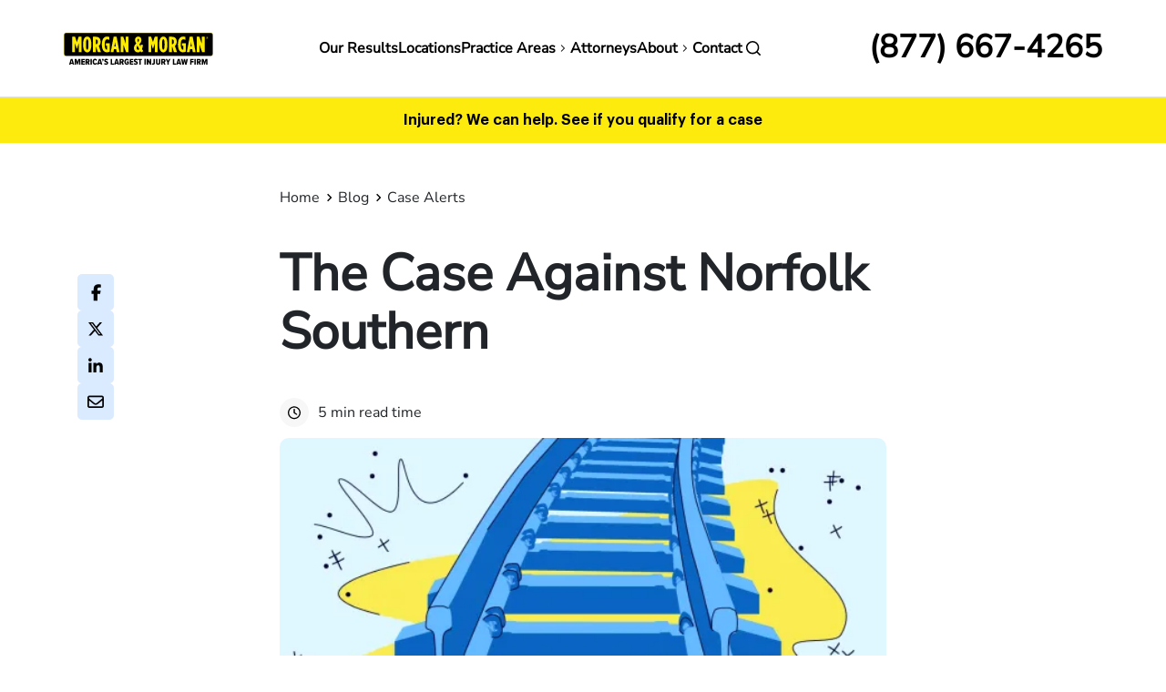

--- FILE ---
content_type: text/html; charset=UTF-8
request_url: https://www.forthepeople.com/blog/case-against-norfolk-southern/
body_size: 66322
content:
<!DOCTYPE html><html lang="en" dir="ltr" prefix="og: https://ogp.me/ns#"><head><meta charset="utf-8" /><style nonce="">@font-face{font-family:"Kuunari";font-style:normal;font-weight:500;font-display:swap;src:url("/themes/custom/morgan/fonts/Kuunari/kuunari-bold-compressed.woff2")format("opentype");}@font-face{font-family:"NunitoSans";font-style:normal;font-display:swap;src:url("/themes/custom/morgan/fonts/NunitoSans/NunitoSans.woff2")format("woff2"),url("/themes/custom/morgan/fonts/NunitoSans/NunitoSans.ttf")format("truetype");}</style><script>window.dataLayer = window.dataLayer || [];function gtag(){dataLayer.push(arguments)};gtag("js", new Date());gtag("set", "developer_id.dMDhkMT", true);gtag("config", "G-528NQ197MF", {"groups":"default","page_placeholder":"PLACEHOLDER_page_location"});</script><style>.js img.lazyload:not([src]) { visibility: hidden; }.js img.lazyloaded[data-sizes=auto] { display: block; width: 100%; }</style><meta name="description" content="As one of the firms working to hold Norfolk Southern accountable, here’s how attorneys at Morgan &amp; Morgan are building their case. The Ohio train derailment in early February is set to join the likes of the Deepwater Horizon BP oil spill and the Tennessee coal ash spill as one of history’s biggest man-made environmental disasters. For the residents of East Palestine, Ohio and the surrounding region, the consequences of toxic chemical contamination are only just beginning." /><meta name="abstract" content="As one of the firms working to hold Norfolk Southern accountable, here’s how attorneys at Morgan &amp; Morgan are building their case. The Ohio train derailment in early February is set to join the likes of the Deepwater Horizon BP oil spill and the Tennessee coal ash spill as one of history’s biggest man-made environmental disasters. For the residents of East Palestine, Ohio and the surrounding region, the consequences of toxic chemical contamination are only just beginning." /><link rel="canonical" href="https://www.forthepeople.com/blog/case-against-norfolk-southern/" /><meta property="og:url" content="https://www.forthepeople.com/blog/case-against-norfolk-southern/" /><meta property="og:title" content="The Case Against Norfolk Southern" /><meta property="og:image" content="https://www.forthepeople.com/sites/default/files/2023-03/RR_1.png" /><meta name="twitter:card" content="summary" /><meta name="twitter:site" content="@forthepeople" /><meta name="twitter:description" content="As one of the firms working to hold Norfolk Southern accountable, here’s how attorneys at Morgan &amp; Morgan are building their case. The Ohio train derailment in early February is set to join the likes of the Deepwater Horizon BP oil spill and the Tennessee coal ash spill as one of history’s biggest man-made environmental disasters. For the residents of East Palestine, Ohio and the surrounding region, the consequences of toxic chemical contamination are only just beginning. Multiple class action suits have been filed against Norfolk Southern, the fifth biggest railway operator in the US, for negligence which led to the derailment and the cleanup mismanagement. While much is still unknown about the derailment and its effects, one thing is certain: strategies that placed profits over people led to this moment. Morgan &amp; Morgan attorneys Frank Petosa and Rene Rocha, who have represented clients impacted by events such as the Deepwater Horizon BP oil spill, the Porter Ranch gas leak from the Aliso Canyon well blowout, and the Merrimack Valley gas explosions, are building the case to hold Norfolk Southern accountable. Here’s how. The Derailment: The Facts On February 3, 2023, a freight train consisting of 149 rail cars (at a whopping 1.8 miles long) was passing through East Palestine, Ohio, when 38 rail cars derailed. Of the derailed cars, 11 held hazardous materials, including vinyl chloride. Hot bearing detectors (HBD) are a safety mechanism designed to alert crew when there is an overheated wheel bearing. Three HBDs recorded a bearing steadily rising in temperature over the trip, with the last detector recording the bearing temperature at 53 degrees above critical. The heating thresholds, including what is and isn’t ‘critical’, are set by Norfolk Southern. Collected video footage shows that there was a wheel bearing in overheat failure right before the derailment. Two days later, on February 5, five of the derailed tank cars, carrying 115,580 gallons of vinyl chloride, continued to rise in temperature, at risk of explosion. Although these tank cars generally have safety valves to slowly release pressure and mitigate such risk, turns out the valve on one of the cars wasn’t working. Norfolk Southern responded by puncturing those five cars, releasing the chemicals into unlined ditches, and lighting them on fire, creating a cloud of phosgene gas. The Operational Strategy That Led Us HerePoorly maintained train hardware, such as the failed wheel bearing and safety valve, are the consequence of a new operational strategy in the railroad industry. In 2019, Norfolk Southern announced their transition to precision scheduled railroading (PSR). PSR is designed to create more efficiency, with longer railcars and fewer staff members to support them. In the last decade, the number of employees at Norfolk Southern has shrunk 37% while gross profits have risen by 23%. Rail workers have been feeling the strain on inspections. Where they used to have two to three minutes to inspect each car, they now have fewer than 90 seconds. The concerns over PSR are not new. Overworked safety and maintenance employees are a direct result of this strategy, now a factor in what was a preventable catastrophe in Ohio. Cleanup Mismanagement: The Failure to Contain Toxic Chemicals While the chosen response has been described as, ‘a controlled explosion’, it was anything but. Phosgene gas was used extensively in WWI and has since been outlawed by the Geneva Convention. Extreme exposure is fatal and even mild exposure can have long-term health consequences. Safely releasing the vinyl chloride would have been much more costly to manage and kept the railway closed for an even longer period of time. What could and should have been the response was overlooked for a cheaper option. Instead of draining the chemicals directly into the ground, they could have been released into lined pits. Booms, which are barriers used to contain spills, could have been utilized to stop the spread of the chemicals. The lined pits could have then been put into other vehicles for transport to safely dispose of. While the goal of every business is to generate a profit, the goal cannot be to generate profit at any cost. Once the derailment occurred, it was possible, but more expensive, to safely remove the vinyl chloride without setting it alight. Building The CaseAlthough government reports indicate that there is no contamination of water or air near the site, dying local wildlife and the resident experience on the ground indicates otherwise. With people in the region reporting headaches, respiratory problems, and other adverse health effects, there’s more to uncover about the impacts of this event. Class action suits have been filed by Morgan &amp; Morgan and others. In the future, members of the community may also pursue individual claims in a mass tort action as the extent of the damages are realized.Here’s a breakdown of the case. The Class ActionCurrently defined to include a region 30 miles around the release of the burning vinyl chloride, this definition is set to evolve based on expert findings of the air and water contamination in the area. The suit will include claims for medical monitoring, homeowners, and business owners.Medical MonitoringWith the long-term health effects still unknown, a medical monitoring claim will give plaintiffs a recourse for the costs incurred from extra testing and treatment. Establishing patient baselines and frequent monitoring to diagnose and treat diseases early will be essential. As of 2021, Ohio is one of nine states to recognize medical monitoring claims absent of present injury. Homeowners &amp; Business OwnersFor one man nearing retirement, the derailment has destroyed his plans. Without the ability to sell his home, his net worth has plummeted. For a restaurant in the area, it caused their kitchen to fall silent. A local organic farm no longer has produce that could ever be considered organic. People were forced to evacuate their homes, buy bottled water, and are unable to work. Loss of income, evacuation expenses, short-term health issues, loss of the use and enjoyment of their home, and pain and suffering are all damages that Norfolk Southern are being sued for. But there is no amount that can turn back time. The EvidenceA case as complex as this one requires a plethora of experts to help attorneys (and juries) understand the negligence and recklessness leading up to the derailment and how extensive the effects are. These are some of the experts that will be consulted when building the case:Railway operations experts to corroborate the findings of the NTSB report or gather additional evidence on the timeline leading up to the derailment and its cause.Air modelers and hydrologists to identify the travel patterns of the air released from the burning vinyl chloride and flow of water from the ground contamination. Hazardous substance and release experts to provide insight on alternate and appropriate responses.Preservation and metallurgy experts to study the tanker cars, bearings, faulty safety valve and other hardware involved.Health experts and economists to determine the short-term and long-term extent of the damages on the community’s health and economy. Real estate experts to determine the impact on home values in the surrounding communities. What Happens NextWith so many cases being filed, including potential suits from local governments, an MDL may be formed to consolidate the cases. With an MDL, or consolidation of the filed actions before one judge, the court will likely appoint a leadership structure to move forward all cases on behalf of the plaintiffs that have been impacted and keep them moving efficiently through the courts. With much still being learned, filing a class action is only the beginning. The number of plaintiffs, the extent of the damages, and the process of justice is still being determined. With individual claims also expected, there will be multiple avenues for people to receive the justice they deserve.Events such as these highlight bad corporate practices that need to change. Secretary of Transportation Pete Buttigieg has already pushed for a three-pronged approach to improve accountability and safety in the rail system. But trial attorneys can push for results faster.On why we’re fighting this case, Morgan &amp; Morgan attorneys Frank Petosa and Rene Rocha say, “ultimately, when we shine the light on it, changes come, whether it be by government, by jury verdicts, or by court orders. Changes do happen but it takes time and that&#039;s one thing that the community [of East Palestine] doesn&#039;t have right now. What they would like is to have their life go back to the way it was on February 2nd.”" /><meta name="twitter:title" content="The Case Against Norfolk Southern" /><meta name="twitter:site:id" content="223509017" /><meta name="twitter:creator" content="223509017" /><meta name="twitter:creator:id" content="@forthepeople" /><meta name="twitter:image" content="https://www.forthepeople.com/sites/default/files/2023-03/RR_1.png" /><style nonce="">:root{--color-black:#000000;--color-bright-blue:#115099;--color-dark-blue:#132A4E;--color-dark-gray:#999999;--color-light-gray:#f7f7f7;--color-lighthouse:#F3F3F4;--color-medium-gray:#C5C5C5;--color-midnight-gray:#555555;--color-pale-blue:#aecdf1;--color-pale-blue-secondary:#F5F9FD;--color-pale-grey:#F8F8F8;--color-pale-purple:#dcdfe4;--color-porcelain:#F3F6F7;--color-science-blue:#0163d2;--color-solitude:#E6EFFB;--color-tint-black:#1c1d20;--color-tropical-blue:#CCE0F6;--color-white:#FFFFFF;--color-yellow:#FDEB0E;--color-p-100:#f3f8ff;--color-p-200:#daeaff;--color-p-300:#a8ceff;--color-p-400:#5fa4ff;--color-p-500:#2373dc;--color-p-600:#135ebf;--color-p-700:#115099;--color-p-800:#132a4e;--color-p-900:#061e39;--color-s-100:#fffde4;--color-s-200:#ffec00;--color-s-300:#e2d100;--color-n-100:#f5f5f5;--color-n-200:#dfdfdf;--color-n-300:#c0c0c0;--color-n-400:#a0a0a0;--color-n-500:#818181;--color-n-600:#616161;--color-n-700:#414141;--color-n-800:#222222;--color-n-900:#020202;--color-r-100:#fb3748;--color-r-200:#d00416;--color-r-10:#fb37481a;--color-y-100:#ffdb43;--color-y-200:#dfb400;--color-y-10:#ffdb431a;--color-g-100:#84ebb4;--color-g-200:#1fc16b;--color-g-10:#1fc16b1a;--color-b-100:#4c9ffd;--color-b-200:#0163d2;--color-b-300:#0055b6;--stack-0:4px;--stack-1:8px;--stack-2:12px;--stack-3:16px;--stack-4:24px;--stack-5:32px;--stack-6:40px;--stack-7:48px;--stack-8:64px;--stack-9:80px;--stack-10:96px;--stack-11:96px;--stack-12:96px;--stack-13:96px;--border-default:1px;--border-m:1.5px;--border-l:2px;--border-radius-xs:4px;--border-radius-s:8px;--border-radius-m:12px;--border-radius-l:16px;--border-radius-xl:24px;--border-radius-full:999px;--body-xxxl:29px;--body-xxl:26px;--body-xl:23px;--body-lg:20px;--body-md:18px;--body-r:16px;--body-sm:14px;--body-xs:13px;--body-xxs:13px;--body-xxxs:11px;--body-label:16px;--text-display-xl:96px;--text-display-lg:64px;--text-display-md:40px;--text-display-sm:32px;--h1:56px;--h2:48px;--h3:40px;--h4:32px;--h5:24px;--h6:20px;}@media (min-width: 992px){:root{--body-lg:24px;--body-r:18px;--body-sm:16px;}}</style><style nonce="">.color-black{color:#000000;}.color-bg-black{background-color:#000000;}.color-bright-blue{color:#115099;}.color-bg-bright-blue{background-color:#115099;}.color-dark-blue{color:#132A4E;}.color-bg-dark-blue{background-color:#132A4E;}.color-dark-gray{color:#999999;}.color-bg-dark-gray{background-color:#999999;}.color-light-gray{color:#f7f7f7;}.color-bg-light-gray{background-color:#f7f7f7;}.color-lighthouse{color:#F3F3F4;}.color-bg-lighthouse{background-color:#F3F3F4;}.color-medium-gray{color:#C5C5C5;}.color-bg-medium-gray{background-color:#C5C5C5;}.color-midnight-gray{color:#555555;}.color-bg-midnight-gray{background-color:#555555;}.color-pale-blue{color:#aecdf1;}.color-bg-pale-blue{background-color:#aecdf1;}.color-pale-blue-secondary{color:#F5F9FD;}.color-bg-pale-blue-secondary{background-color:#F5F9FD;}.color-pale-grey{color:#F8F8F8;}.color-bg-pale-grey{background-color:#F8F8F8;}.color-pale-purple{color:#dcdfe4;}.color-bg-pale-purple{background-color:#dcdfe4;}.color-porcelain{color:#F3F6F7;}.color-bg-porcelain{background-color:#F3F6F7;}.color-science-blue{color:#0163d2;}.color-bg-science-blue{background-color:#0163d2;}.color-solitude{color:#E6EFFB;}.color-bg-solitude{background-color:#E6EFFB;}.color-tint-black{color:#1c1d20;}.color-bg-tint-black{background-color:#1c1d20;}.color-tropical-blue{color:#CCE0F6;}.color-bg-tropical-blue{background-color:#CCE0F6;}.color-white{color:#FFFFFF;}.color-bg-white{background-color:#FFFFFF;}.color-yellow{color:#FDEB0E;}.color-bg-yellow{background-color:#FDEB0E;}.color-p-100{color:#f3f8ff;}.color-bg-p-100{background-color:#f3f8ff;}.color-p-200{color:#daeaff;}.color-bg-p-200{background-color:#daeaff;}.color-p-300{color:#a8ceff;}.color-bg-p-300{background-color:#a8ceff;}.color-p-400{color:#5fa4ff;}.color-bg-p-400{background-color:#5fa4ff;}.color-p-500{color:#2373dc;}.color-bg-p-500{background-color:#2373dc;}.color-p-600{color:#135ebf;}.color-bg-p-600{background-color:#135ebf;}.color-p-700{color:#115099;}.color-bg-p-700{background-color:#115099;}.color-p-800{color:#132a4e;}.color-bg-p-800{background-color:#132a4e;}.color-p-900{color:#061e39;}.color-bg-p-900{background-color:#061e39;}.color-s-100{color:#fffde4;}.color-bg-s-100{background-color:#fffde4;}.color-s-200{color:#ffec00;}.color-bg-s-200{background-color:#ffec00;}.color-s-300{color:#e2d100;}.color-bg-s-300{background-color:#e2d100;}.color-n-100{color:#f5f5f5;}.color-bg-n-100{background-color:#f5f5f5;}.color-n-200{color:#dfdfdf;}.color-bg-n-200{background-color:#dfdfdf;}.color-n-300{color:#c0c0c0;}.color-bg-n-300{background-color:#c0c0c0;}.color-n-400{color:#a0a0a0;}.color-bg-n-400{background-color:#a0a0a0;}.color-n-500{color:#818181;}.color-bg-n-500{background-color:#818181;}.color-n-600{color:#616161;}.color-bg-n-600{background-color:#616161;}.color-n-700{color:#414141;}.color-bg-n-700{background-color:#414141;}.color-n-800{color:#222222;}.color-bg-n-800{background-color:#222222;}.color-n-900{color:#020202;}.color-bg-n-900{background-color:#020202;}.color-r-100{color:#fb3748;}.color-bg-r-100{background-color:#fb3748;}.color-r-200{color:#d00416;}.color-bg-r-200{background-color:#d00416;}.color-r-10{color:#fb37481a;}.color-bg-r-10{background-color:#fb37481a;}.color-y-100{color:#ffdb43;}.color-bg-y-100{background-color:#ffdb43;}.color-y-200{color:#dfb400;}.color-bg-y-200{background-color:#dfb400;}.color-y-10{color:#ffdb431a;}.color-bg-y-10{background-color:#ffdb431a;}.color-g-100{color:#84ebb4;}.color-bg-g-100{background-color:#84ebb4;}.color-g-200{color:#1fc16b;}.color-bg-g-200{background-color:#1fc16b;}.color-g-10{color:#1fc16b1a;}.color-bg-g-10{background-color:#1fc16b1a;}.color-b-100{color:#4c9ffd;}.color-bg-b-100{background-color:#4c9ffd;}.color-b-200{color:#0163d2;}.color-bg-b-200{background-color:#0163d2;}.color-b-300{color:#0055b6;}.color-bg-b-300{background-color:#0055b6;}.border-default{border-width:1px;}.border-m{border-width:1.5px;}.border-l{border-width:2px;}.border-radius-xs{border-radius:4px;}.border-radius-s{border-radius:8px;}.border-radius-m{border-radius:12px;}.border-radius-l{border-radius:16px;}.border-radius-xl{border-radius:24px;}.border-radius-full{border-radius:999px;}.body-xxxl{font-size:29px;}.body-xxxl-bold{font-size:29px;font-weight:500;}.body-xxl{font-size:26px;}.body-xxl-bold{font-size:26px;font-weight:500;}.body-xl{font-size:23px;}.body-xl-bold{font-size:23px;font-weight:500;}.body-lg{font-size:20px;}.body-lg-bold{font-size:20px;font-weight:500;}.body-lg{font-size:24px;}.body-lg-bold{font-size:24px;font-weight:500;}.body-md{font-size:18px;}.body-md-bold{font-size:18px;font-weight:500;}.body-r{font-size:16px;}.body-r-bold{font-size:16px;font-weight:500;}.body-r{font-size:18px;}.body-r-bold{font-size:18px;font-weight:500;}.body-sm{font-size:14px;}.body-sm-bold{font-size:14px;font-weight:500;}.body-sm{font-size:16px;}.body-sm-bold{font-size:16px;font-weight:500;}.body-xs{font-size:13px;}.body-xs-bold{font-size:13px;font-weight:500;}.body-xxs{font-size:13px;}.body-xxs-bold{font-size:13px;font-weight:500;}.body-xxxs{font-size:11px;}.body-xxxs-bold{font-size:11px;font-weight:500;}.body-label{font-size:16px;}.body-label-bold{font-size:16px;font-weight:500;}.body-sm,.body-sm-bold{font-family:"NunitoSans",sans-serif;font-weight:400;font-size:14px;line-height:21px;letter-spacing:0px;-webkit-font-smoothing:antialiased;}.body-r,.body-r-bold{font-family:"NunitoSans",sans-serif;font-weight:400;font-size:16px;line-height:24px;letter-spacing:0px;-webkit-font-smoothing:antialiased;}.body-lg,.body-lg-bold{font-family:"NunitoSans",sans-serif;font-weight:400;font-size:20px;line-height:24px;letter-spacing:0px;-webkit-font-smoothing:antialiased;}.body-sm-bold{font-weight:500;letter-spacing:0px;-webkit-font-smoothing:antialiased;}.body-r-bold{font-weight:500;letter-spacing:0px;-webkit-font-smoothing:antialiased;}.body-lg-bold{font-weight:500;letter-spacing:0px;-webkit-font-smoothing:antialiased;}h1,.h1{font-family:"NunitoSans",sans-serif;font-weight:900;font-size:40px;line-height:40px;-webkit-font-smoothing:antialiased;}h2,.h2{font-family:"NunitoSans",sans-serif;font-weight:900;font-size:36px;line-height:38px;-webkit-font-smoothing:antialiased;}h3,.h3{font-family:"NunitoSans",sans-serif;font-weight:900;font-size:32px;line-height:36px;-webkit-font-smoothing:antialiased;}h4,.h4{font-family:"NunitoSans",sans-serif;font-weight:900;font-size:24px;line-height:32px;-webkit-font-smoothing:antialiased;}h5,.h5{font-family:"NunitoSans",sans-serif;font-weight:700;font-size:20px;line-height:28px;-webkit-font-smoothing:antialiased;}h6,.h6{font-family:"NunitoSans",sans-serif;font-weight:700;font-size:18px;line-height:22px;-webkit-font-smoothing:antialiased;}.caption-default,caption-default-bold{font-family:"NunitoSans",sans-serif;font-weight:400;font-size:12px;line-height:14px;letter-spacing:0px;}.caption-default-bold{font-family:"NunitoSans",sans-serif;font-weight:500;font-size:12px;line-height:14px;letter-spacing:0px;}.label-sm{font-family:"NunitoSans",sans-serif;font-weight:500;font-size:14px;line-height:14px;letter-spacing:0px;}.label-md,.label-bold{font-family:"NunitoSans",sans-serif;font-weight:500;font-size:16px;line-height:16px;letter-spacing:0px;}.label-bold{font-family:"NunitoSans",sans-serif;font-weight:500;font-size:16px;line-height:16px;letter-spacing:0px;}.text-display-sm{font-family:"Kuunari",sans-serif;font-weight:500;font-size:32px;line-height:30px;letter-spacing:-1px;}.text-display-md{font-family:"Kuunari",sans-serif;font-weight:500;font-size:40px;line-height:36px;letter-spacing:-1px;}.text-display-lg{font-family:"Kuunari",sans-serif;font-weight:500;font-size:64px;line-height:56px;letter-spacing:-2px;}.text-display-xl{font-family:"Kuunari",sans-serif;font-weight:500;font-size:96px;line-height:86px;letter-spacing:-2px;}</style><style nonce="">@media (min-width: 992px){.body-sm,.body-sm-bold{font-size:16px;line-height:24px;}.body-r,.body-r-bold{font-size:18px;line-height:27px;}.body-lg,.body-lg-bold{font-size:24px;line-height:32px;}h1,.h1{font-size:56px;line-height:64px;}h2,.h2{font-size:48px;line-height:58px;}h3,.h3{font-size:40px;line-height:48px;}h4,.h4{font-size:32px;line-height:40px;}h5,.h5{font-size:24px;line-height:31px;}h6,.h6{font-size:20px;line-height:27px;}.text-display-md{font-size:48px;line-height:42px;letter-spacing:-1px}.text-display-lg{font-size:72px;line-height:64px;letter-spacing:-2px}.text-display-xl{font-size:112px;line-height:100px;letter-spacing:-2px}}</style><meta name="Generator" content="Drupal 10 (https://www.drupal.org)" /><meta name="MobileOptimized" content="width" /><meta name="HandheldFriendly" content="true" /><meta name="viewport" content="width=device-width, initial-scale=1.0" /><style nonce="">*,::after,::before{box-sizing:border-box}html{font-family:sans-serif;line-height:1.15;-webkit-text-size-adjust:100%;-webkit-tap-highlight-color:transparent}article,aside,figcaption,figure,footer,header,hgroup,main,nav,section{display:block}body{margin:0;font-family:-apple-system,BlinkMacSystemFont,"Segoe UI",Roboto,"Helvetica Neue",Arial,"Noto Sans","Liberation Sans",sans-serif,"Apple Color Emoji","Segoe UI Emoji","Segoe UI Symbol","Noto Color Emoji";font-size:1rem;font-weight:400;line-height:1.5;color:#212529;text-align:left;background-color:#fff}[tabindex="-1"]:focus:not(:focus-visible){outline:0!important}hr{box-sizing:content-box;height:0;overflow:visible}h1,h2,h3,h4,h5,h6{margin-top:0;margin-bottom:.5rem}p{margin-top:0;margin-bottom:1rem}abbr[data-original-title],abbr[title]{text-decoration:underline;-webkit-text-decoration:underline dotted;text-decoration:underline dotted;cursor:help;border-bottom:0;-webkit-text-decoration-skip-ink:none;text-decoration-skip-ink:none}address{margin-bottom:1rem;font-style:normal;line-height:inherit}dl,ol,ul{margin-top:0;margin-bottom:1rem}ol ol,ol ul,ul ol,ul ul{margin-bottom:0}dt{font-weight:700}dd{margin-bottom:.5rem;margin-left:0}blockquote{margin:0 0 1rem}b,strong{font-weight:bolder}small{font-size:80%}sub,sup{position:relative;font-size:75%;line-height:0;vertical-align:baseline}sub{bottom:-.25em}sup{top:-.5em}a{color:#007bff;text-decoration:none;background-color:transparent}a:hover{color:#0056b3;text-decoration:underline}a:not([href]):not([class]){color:inherit;text-decoration:none}a:not([href]):not([class]):hover{color:inherit;text-decoration:none}code,kbd,pre,samp{font-family:SFMono-Regular,Menlo,Monaco,Consolas,"Liberation Mono","Courier New",monospace;font-size:1em}pre{margin-top:0;margin-bottom:1rem;overflow:auto;-ms-overflow-style:scrollbar}figure{margin:0 0 1rem}img{vertical-align:middle;border-style:none}svg{overflow:hidden;vertical-align:middle}table{border-collapse:collapse}caption{padding-top:.75rem;padding-bottom:.75rem;color:#6c757d;text-align:left;caption-side:bottom}th{text-align:inherit;text-align:-webkit-match-parent}label{display:inline-block;margin-bottom:.5rem}button{border-radius:0}button:focus:not(:focus-visible){outline:0}button,input,optgroup,select,textarea{margin:0;font-family:inherit;font-size:inherit;line-height:inherit}button,input{overflow:visible}button,select{text-transform:none}[role=button]{cursor:pointer}select{word-wrap:normal}[type=button],[type=reset],[type=submit],button{-webkit-appearance:button}[type=button]:not(:disabled),[type=reset]:not(:disabled),[type=submit]:not(:disabled),button:not(:disabled){cursor:pointer}[type=button]::-moz-focus-inner,[type=reset]::-moz-focus-inner,[type=submit]::-moz-focus-inner,button::-moz-focus-inner{padding:0;border-style:none}input[type=checkbox],input[type=radio]{box-sizing:border-box;padding:0}textarea{overflow:auto;resize:vertical}fieldset{min-width:0;padding:0;margin:0;border:0}legend{display:block;width:100%;max-width:100%;padding:0;margin-bottom:.5rem;font-size:1.5rem;line-height:inherit;color:inherit;white-space:normal}progress{vertical-align:baseline}[type=number]::-webkit-inner-spin-button,[type=number]::-webkit-outer-spin-button{height:auto}[type=search]{outline-offset:-2px;-webkit-appearance:none}[type=search]::-webkit-search-decoration{-webkit-appearance:none}::-webkit-file-upload-button{font:inherit;-webkit-appearance:button}output{display:inline-block}summary{display:list-item;cursor:pointer}template{display:none}[hidden]{display:none!important}
</style><style nonce="">html{box-sizing:border-box;-ms-overflow-style:scrollbar}*,::after,::before{box-sizing:inherit}.container,.container-fluid,.container-lg,.container-md,.container-sm,.container-xl{width:100%;padding-right:15px;padding-left:15px;margin-right:auto;margin-left:auto}@media (min-width:576px){.container,.container-sm{max-width:540px}}@media (min-width:768px){.container,.container-md,.container-sm{max-width:720px}}@media (min-width:992px){.container,.container-lg,.container-md,.container-sm{max-width:960px}}@media (min-width:1200px){.container,.container-lg,.container-md,.container-sm,.container-xl{max-width:1140px}}.row{display:-ms-flexbox;display:flex;-ms-flex-wrap:wrap;flex-wrap:wrap;margin-right:-15px;margin-left:-15px}.no-gutters{margin-right:0;margin-left:0}.no-gutters>.col,.no-gutters>[class*=col-]{padding-right:0;padding-left:0}.col,.col-1,.col-10,.col-11,.col-12,.col-2,.col-3,.col-4,.col-5,.col-6,.col-7,.col-8,.col-9,.col-auto,.col-lg,.col-lg-1,.col-lg-10,.col-lg-11,.col-lg-12,.col-lg-2,.col-lg-3,.col-lg-4,.col-lg-5,.col-lg-6,.col-lg-7,.col-lg-8,.col-lg-9,.col-lg-auto,.col-md,.col-md-1,.col-md-10,.col-md-11,.col-md-12,.col-md-2,.col-md-3,.col-md-4,.col-md-5,.col-md-6,.col-md-7,.col-md-8,.col-md-9,.col-md-auto,.col-sm,.col-sm-1,.col-sm-10,.col-sm-11,.col-sm-12,.col-sm-2,.col-sm-3,.col-sm-4,.col-sm-5,.col-sm-6,.col-sm-7,.col-sm-8,.col-sm-9,.col-sm-auto,.col-xl,.col-xl-1,.col-xl-10,.col-xl-11,.col-xl-12,.col-xl-2,.col-xl-3,.col-xl-4,.col-xl-5,.col-xl-6,.col-xl-7,.col-xl-8,.col-xl-9,.col-xl-auto{position:relative;width:100%;padding-right:15px;padding-left:15px}.col{-ms-flex-preferred-size:0;flex-basis:0;-ms-flex-positive:1;flex-grow:1;max-width:100%}.row-cols-1>*{-ms-flex:0 0 100%;flex:0 0 100%;max-width:100%}.row-cols-2>*{-ms-flex:0 0 50%;flex:0 0 50%;max-width:50%}.row-cols-3>*{-ms-flex:0 0 33.333333%;flex:0 0 33.333333%;max-width:33.333333%}.row-cols-4>*{-ms-flex:0 0 25%;flex:0 0 25%;max-width:25%}.row-cols-5>*{-ms-flex:0 0 20%;flex:0 0 20%;max-width:20%}.row-cols-6>*{-ms-flex:0 0 16.666667%;flex:0 0 16.666667%;max-width:16.666667%}.col-auto{-ms-flex:0 0 auto;flex:0 0 auto;width:auto;max-width:100%}.col-1{-ms-flex:0 0 8.333333%;flex:0 0 8.333333%;max-width:8.333333%}.col-2{-ms-flex:0 0 16.666667%;flex:0 0 16.666667%;max-width:16.666667%}.col-3{-ms-flex:0 0 25%;flex:0 0 25%;max-width:25%}.col-4{-ms-flex:0 0 33.333333%;flex:0 0 33.333333%;max-width:33.333333%}.col-5{-ms-flex:0 0 41.666667%;flex:0 0 41.666667%;max-width:41.666667%}.col-6{-ms-flex:0 0 50%;flex:0 0 50%;max-width:50%}.col-7{-ms-flex:0 0 58.333333%;flex:0 0 58.333333%;max-width:58.333333%}.col-8{-ms-flex:0 0 66.666667%;flex:0 0 66.666667%;max-width:66.666667%}.col-9{-ms-flex:0 0 75%;flex:0 0 75%;max-width:75%}.col-10{-ms-flex:0 0 83.333333%;flex:0 0 83.333333%;max-width:83.333333%}.col-11{-ms-flex:0 0 91.666667%;flex:0 0 91.666667%;max-width:91.666667%}.col-12{-ms-flex:0 0 100%;flex:0 0 100%;max-width:100%}.order-first{-ms-flex-order:-1;order:-1}.order-last{-ms-flex-order:13;order:13}.order-0{-ms-flex-order:0;order:0}.order-1{-ms-flex-order:1;order:1}.order-2{-ms-flex-order:2;order:2}.order-3{-ms-flex-order:3;order:3}.order-4{-ms-flex-order:4;order:4}.order-5{-ms-flex-order:5;order:5}.order-6{-ms-flex-order:6;order:6}.order-7{-ms-flex-order:7;order:7}.order-8{-ms-flex-order:8;order:8}.order-9{-ms-flex-order:9;order:9}.order-10{-ms-flex-order:10;order:10}.order-11{-ms-flex-order:11;order:11}.order-12{-ms-flex-order:12;order:12}.offset-1{margin-left:8.333333%}.offset-2{margin-left:16.666667%}.offset-3{margin-left:25%}.offset-4{margin-left:33.333333%}.offset-5{margin-left:41.666667%}.offset-6{margin-left:50%}.offset-7{margin-left:58.333333%}.offset-8{margin-left:66.666667%}.offset-9{margin-left:75%}.offset-10{margin-left:83.333333%}.offset-11{margin-left:91.666667%}@media (min-width:576px){.col-sm{-ms-flex-preferred-size:0;flex-basis:0;-ms-flex-positive:1;flex-grow:1;max-width:100%}.row-cols-sm-1>*{-ms-flex:0 0 100%;flex:0 0 100%;max-width:100%}.row-cols-sm-2>*{-ms-flex:0 0 50%;flex:0 0 50%;max-width:50%}.row-cols-sm-3>*{-ms-flex:0 0 33.333333%;flex:0 0 33.333333%;max-width:33.333333%}.row-cols-sm-4>*{-ms-flex:0 0 25%;flex:0 0 25%;max-width:25%}.row-cols-sm-5>*{-ms-flex:0 0 20%;flex:0 0 20%;max-width:20%}.row-cols-sm-6>*{-ms-flex:0 0 16.666667%;flex:0 0 16.666667%;max-width:16.666667%}.col-sm-auto{-ms-flex:0 0 auto;flex:0 0 auto;width:auto;max-width:100%}.col-sm-1{-ms-flex:0 0 8.333333%;flex:0 0 8.333333%;max-width:8.333333%}.col-sm-2{-ms-flex:0 0 16.666667%;flex:0 0 16.666667%;max-width:16.666667%}.col-sm-3{-ms-flex:0 0 25%;flex:0 0 25%;max-width:25%}.col-sm-4{-ms-flex:0 0 33.333333%;flex:0 0 33.333333%;max-width:33.333333%}.col-sm-5{-ms-flex:0 0 41.666667%;flex:0 0 41.666667%;max-width:41.666667%}.col-sm-6{-ms-flex:0 0 50%;flex:0 0 50%;max-width:50%}.col-sm-7{-ms-flex:0 0 58.333333%;flex:0 0 58.333333%;max-width:58.333333%}.col-sm-8{-ms-flex:0 0 66.666667%;flex:0 0 66.666667%;max-width:66.666667%}.col-sm-9{-ms-flex:0 0 75%;flex:0 0 75%;max-width:75%}.col-sm-10{-ms-flex:0 0 83.333333%;flex:0 0 83.333333%;max-width:83.333333%}.col-sm-11{-ms-flex:0 0 91.666667%;flex:0 0 91.666667%;max-width:91.666667%}.col-sm-12{-ms-flex:0 0 100%;flex:0 0 100%;max-width:100%}.order-sm-first{-ms-flex-order:-1;order:-1}.order-sm-last{-ms-flex-order:13;order:13}.order-sm-0{-ms-flex-order:0;order:0}.order-sm-1{-ms-flex-order:1;order:1}.order-sm-2{-ms-flex-order:2;order:2}.order-sm-3{-ms-flex-order:3;order:3}.order-sm-4{-ms-flex-order:4;order:4}.order-sm-5{-ms-flex-order:5;order:5}.order-sm-6{-ms-flex-order:6;order:6}.order-sm-7{-ms-flex-order:7;order:7}.order-sm-8{-ms-flex-order:8;order:8}.order-sm-9{-ms-flex-order:9;order:9}.order-sm-10{-ms-flex-order:10;order:10}.order-sm-11{-ms-flex-order:11;order:11}.order-sm-12{-ms-flex-order:12;order:12}.offset-sm-0{margin-left:0}.offset-sm-1{margin-left:8.333333%}.offset-sm-2{margin-left:16.666667%}.offset-sm-3{margin-left:25%}.offset-sm-4{margin-left:33.333333%}.offset-sm-5{margin-left:41.666667%}.offset-sm-6{margin-left:50%}.offset-sm-7{margin-left:58.333333%}.offset-sm-8{margin-left:66.666667%}.offset-sm-9{margin-left:75%}.offset-sm-10{margin-left:83.333333%}.offset-sm-11{margin-left:91.666667%}}@media (min-width:768px){.col-md{-ms-flex-preferred-size:0;flex-basis:0;-ms-flex-positive:1;flex-grow:1;max-width:100%}.row-cols-md-1>*{-ms-flex:0 0 100%;flex:0 0 100%;max-width:100%}.row-cols-md-2>*{-ms-flex:0 0 50%;flex:0 0 50%;max-width:50%}.row-cols-md-3>*{-ms-flex:0 0 33.333333%;flex:0 0 33.333333%;max-width:33.333333%}.row-cols-md-4>*{-ms-flex:0 0 25%;flex:0 0 25%;max-width:25%}.row-cols-md-5>*{-ms-flex:0 0 20%;flex:0 0 20%;max-width:20%}.row-cols-md-6>*{-ms-flex:0 0 16.666667%;flex:0 0 16.666667%;max-width:16.666667%}.col-md-auto{-ms-flex:0 0 auto;flex:0 0 auto;width:auto;max-width:100%}.col-md-1{-ms-flex:0 0 8.333333%;flex:0 0 8.333333%;max-width:8.333333%}.col-md-2{-ms-flex:0 0 16.666667%;flex:0 0 16.666667%;max-width:16.666667%}.col-md-3{-ms-flex:0 0 25%;flex:0 0 25%;max-width:25%}.col-md-4{-ms-flex:0 0 33.333333%;flex:0 0 33.333333%;max-width:33.333333%}.col-md-5{-ms-flex:0 0 41.666667%;flex:0 0 41.666667%;max-width:41.666667%}.col-md-6{-ms-flex:0 0 50%;flex:0 0 50%;max-width:50%}.col-md-7{-ms-flex:0 0 58.333333%;flex:0 0 58.333333%;max-width:58.333333%}.col-md-8{-ms-flex:0 0 66.666667%;flex:0 0 66.666667%;max-width:66.666667%}.col-md-9{-ms-flex:0 0 75%;flex:0 0 75%;max-width:75%}.col-md-10{-ms-flex:0 0 83.333333%;flex:0 0 83.333333%;max-width:83.333333%}.col-md-11{-ms-flex:0 0 91.666667%;flex:0 0 91.666667%;max-width:91.666667%}.col-md-12{-ms-flex:0 0 100%;flex:0 0 100%;max-width:100%}.order-md-first{-ms-flex-order:-1;order:-1}.order-md-last{-ms-flex-order:13;order:13}.order-md-0{-ms-flex-order:0;order:0}.order-md-1{-ms-flex-order:1;order:1}.order-md-2{-ms-flex-order:2;order:2}.order-md-3{-ms-flex-order:3;order:3}.order-md-4{-ms-flex-order:4;order:4}.order-md-5{-ms-flex-order:5;order:5}.order-md-6{-ms-flex-order:6;order:6}.order-md-7{-ms-flex-order:7;order:7}.order-md-8{-ms-flex-order:8;order:8}.order-md-9{-ms-flex-order:9;order:9}.order-md-10{-ms-flex-order:10;order:10}.order-md-11{-ms-flex-order:11;order:11}.order-md-12{-ms-flex-order:12;order:12}.offset-md-0{margin-left:0}.offset-md-1{margin-left:8.333333%}.offset-md-2{margin-left:16.666667%}.offset-md-3{margin-left:25%}.offset-md-4{margin-left:33.333333%}.offset-md-5{margin-left:41.666667%}.offset-md-6{margin-left:50%}.offset-md-7{margin-left:58.333333%}.offset-md-8{margin-left:66.666667%}.offset-md-9{margin-left:75%}.offset-md-10{margin-left:83.333333%}.offset-md-11{margin-left:91.666667%}}@media (min-width:992px){.col-lg{-ms-flex-preferred-size:0;flex-basis:0;-ms-flex-positive:1;flex-grow:1;max-width:100%}.row-cols-lg-1>*{-ms-flex:0 0 100%;flex:0 0 100%;max-width:100%}.row-cols-lg-2>*{-ms-flex:0 0 50%;flex:0 0 50%;max-width:50%}.row-cols-lg-3>*{-ms-flex:0 0 33.333333%;flex:0 0 33.333333%;max-width:33.333333%}.row-cols-lg-4>*{-ms-flex:0 0 25%;flex:0 0 25%;max-width:25%}.row-cols-lg-5>*{-ms-flex:0 0 20%;flex:0 0 20%;max-width:20%}.row-cols-lg-6>*{-ms-flex:0 0 16.666667%;flex:0 0 16.666667%;max-width:16.666667%}.col-lg-auto{-ms-flex:0 0 auto;flex:0 0 auto;width:auto;max-width:100%}.col-lg-1{-ms-flex:0 0 8.333333%;flex:0 0 8.333333%;max-width:8.333333%}.col-lg-2{-ms-flex:0 0 16.666667%;flex:0 0 16.666667%;max-width:16.666667%}.col-lg-3{-ms-flex:0 0 25%;flex:0 0 25%;max-width:25%}.col-lg-4{-ms-flex:0 0 33.333333%;flex:0 0 33.333333%;max-width:33.333333%}.col-lg-5{-ms-flex:0 0 41.666667%;flex:0 0 41.666667%;max-width:41.666667%}.col-lg-6{-ms-flex:0 0 50%;flex:0 0 50%;max-width:50%}.col-lg-7{-ms-flex:0 0 58.333333%;flex:0 0 58.333333%;max-width:58.333333%}.col-lg-8{-ms-flex:0 0 66.666667%;flex:0 0 66.666667%;max-width:66.666667%}.col-lg-9{-ms-flex:0 0 75%;flex:0 0 75%;max-width:75%}.col-lg-10{-ms-flex:0 0 83.333333%;flex:0 0 83.333333%;max-width:83.333333%}.col-lg-11{-ms-flex:0 0 91.666667%;flex:0 0 91.666667%;max-width:91.666667%}.col-lg-12{-ms-flex:0 0 100%;flex:0 0 100%;max-width:100%}.order-lg-first{-ms-flex-order:-1;order:-1}.order-lg-last{-ms-flex-order:13;order:13}.order-lg-0{-ms-flex-order:0;order:0}.order-lg-1{-ms-flex-order:1;order:1}.order-lg-2{-ms-flex-order:2;order:2}.order-lg-3{-ms-flex-order:3;order:3}.order-lg-4{-ms-flex-order:4;order:4}.order-lg-5{-ms-flex-order:5;order:5}.order-lg-6{-ms-flex-order:6;order:6}.order-lg-7{-ms-flex-order:7;order:7}.order-lg-8{-ms-flex-order:8;order:8}.order-lg-9{-ms-flex-order:9;order:9}.order-lg-10{-ms-flex-order:10;order:10}.order-lg-11{-ms-flex-order:11;order:11}.order-lg-12{-ms-flex-order:12;order:12}.offset-lg-0{margin-left:0}.offset-lg-1{margin-left:8.333333%}.offset-lg-2{margin-left:16.666667%}.offset-lg-3{margin-left:25%}.offset-lg-4{margin-left:33.333333%}.offset-lg-5{margin-left:41.666667%}.offset-lg-6{margin-left:50%}.offset-lg-7{margin-left:58.333333%}.offset-lg-8{margin-left:66.666667%}.offset-lg-9{margin-left:75%}.offset-lg-10{margin-left:83.333333%}.offset-lg-11{margin-left:91.666667%}}@media (min-width:1200px){.col-xl{-ms-flex-preferred-size:0;flex-basis:0;-ms-flex-positive:1;flex-grow:1;max-width:100%}.row-cols-xl-1>*{-ms-flex:0 0 100%;flex:0 0 100%;max-width:100%}.row-cols-xl-2>*{-ms-flex:0 0 50%;flex:0 0 50%;max-width:50%}.row-cols-xl-3>*{-ms-flex:0 0 33.333333%;flex:0 0 33.333333%;max-width:33.333333%}.row-cols-xl-4>*{-ms-flex:0 0 25%;flex:0 0 25%;max-width:25%}.row-cols-xl-5>*{-ms-flex:0 0 20%;flex:0 0 20%;max-width:20%}.row-cols-xl-6>*{-ms-flex:0 0 16.666667%;flex:0 0 16.666667%;max-width:16.666667%}.col-xl-auto{-ms-flex:0 0 auto;flex:0 0 auto;width:auto;max-width:100%}.col-xl-1{-ms-flex:0 0 8.333333%;flex:0 0 8.333333%;max-width:8.333333%}.col-xl-2{-ms-flex:0 0 16.666667%;flex:0 0 16.666667%;max-width:16.666667%}.col-xl-3{-ms-flex:0 0 25%;flex:0 0 25%;max-width:25%}.col-xl-4{-ms-flex:0 0 33.333333%;flex:0 0 33.333333%;max-width:33.333333%}.col-xl-5{-ms-flex:0 0 41.666667%;flex:0 0 41.666667%;max-width:41.666667%}.col-xl-6{-ms-flex:0 0 50%;flex:0 0 50%;max-width:50%}.col-xl-7{-ms-flex:0 0 58.333333%;flex:0 0 58.333333%;max-width:58.333333%}.col-xl-8{-ms-flex:0 0 66.666667%;flex:0 0 66.666667%;max-width:66.666667%}.col-xl-9{-ms-flex:0 0 75%;flex:0 0 75%;max-width:75%}.col-xl-10{-ms-flex:0 0 83.333333%;flex:0 0 83.333333%;max-width:83.333333%}.col-xl-11{-ms-flex:0 0 91.666667%;flex:0 0 91.666667%;max-width:91.666667%}.col-xl-12{-ms-flex:0 0 100%;flex:0 0 100%;max-width:100%}.order-xl-first{-ms-flex-order:-1;order:-1}.order-xl-last{-ms-flex-order:13;order:13}.order-xl-0{-ms-flex-order:0;order:0}.order-xl-1{-ms-flex-order:1;order:1}.order-xl-2{-ms-flex-order:2;order:2}.order-xl-3{-ms-flex-order:3;order:3}.order-xl-4{-ms-flex-order:4;order:4}.order-xl-5{-ms-flex-order:5;order:5}.order-xl-6{-ms-flex-order:6;order:6}.order-xl-7{-ms-flex-order:7;order:7}.order-xl-8{-ms-flex-order:8;order:8}.order-xl-9{-ms-flex-order:9;order:9}.order-xl-10{-ms-flex-order:10;order:10}.order-xl-11{-ms-flex-order:11;order:11}.order-xl-12{-ms-flex-order:12;order:12}.offset-xl-0{margin-left:0}.offset-xl-1{margin-left:8.333333%}.offset-xl-2{margin-left:16.666667%}.offset-xl-3{margin-left:25%}.offset-xl-4{margin-left:33.333333%}.offset-xl-5{margin-left:41.666667%}.offset-xl-6{margin-left:50%}.offset-xl-7{margin-left:58.333333%}.offset-xl-8{margin-left:66.666667%}.offset-xl-9{margin-left:75%}.offset-xl-10{margin-left:83.333333%}.offset-xl-11{margin-left:91.666667%}}.d-none{display:none!important}.d-inline{display:inline!important}.d-inline-block{display:inline-block!important}.d-block{display:block!important}.d-table{display:table!important}.d-table-row{display:table-row!important}.d-table-cell{display:table-cell!important}.d-flex{display:-ms-flexbox!important;display:flex!important}.d-inline-flex{display:-ms-inline-flexbox!important;display:inline-flex!important}@media (min-width:576px){.d-sm-none{display:none!important}.d-sm-inline{display:inline!important}.d-sm-inline-block{display:inline-block!important}.d-sm-block{display:block!important}.d-sm-table{display:table!important}.d-sm-table-row{display:table-row!important}.d-sm-table-cell{display:table-cell!important}.d-sm-flex{display:-ms-flexbox!important;display:flex!important}.d-sm-inline-flex{display:-ms-inline-flexbox!important;display:inline-flex!important}}@media (min-width:768px){.d-md-none{display:none!important}.d-md-inline{display:inline!important}.d-md-inline-block{display:inline-block!important}.d-md-block{display:block!important}.d-md-table{display:table!important}.d-md-table-row{display:table-row!important}.d-md-table-cell{display:table-cell!important}.d-md-flex{display:-ms-flexbox!important;display:flex!important}.d-md-inline-flex{display:-ms-inline-flexbox!important;display:inline-flex!important}}@media (min-width:992px){.d-lg-none{display:none!important}.d-lg-inline{display:inline!important}.d-lg-inline-block{display:inline-block!important}.d-lg-block{display:block!important}.d-lg-table{display:table!important}.d-lg-table-row{display:table-row!important}.d-lg-table-cell{display:table-cell!important}.d-lg-flex{display:-ms-flexbox!important;display:flex!important}.d-lg-inline-flex{display:-ms-inline-flexbox!important;display:inline-flex!important}}@media (min-width:1200px){.d-xl-none{display:none!important}.d-xl-inline{display:inline!important}.d-xl-inline-block{display:inline-block!important}.d-xl-block{display:block!important}.d-xl-table{display:table!important}.d-xl-table-row{display:table-row!important}.d-xl-table-cell{display:table-cell!important}.d-xl-flex{display:-ms-flexbox!important;display:flex!important}.d-xl-inline-flex{display:-ms-inline-flexbox!important;display:inline-flex!important}}@media print{.d-print-none{display:none!important}.d-print-inline{display:inline!important}.d-print-inline-block{display:inline-block!important}.d-print-block{display:block!important}.d-print-table{display:table!important}.d-print-table-row{display:table-row!important}.d-print-table-cell{display:table-cell!important}.d-print-flex{display:-ms-flexbox!important;display:flex!important}.d-print-inline-flex{display:-ms-inline-flexbox!important;display:inline-flex!important}}.flex-row{-ms-flex-direction:row!important;flex-direction:row!important}.flex-column{-ms-flex-direction:column!important;flex-direction:column!important}.flex-row-reverse{-ms-flex-direction:row-reverse!important;flex-direction:row-reverse!important}.flex-column-reverse{-ms-flex-direction:column-reverse!important;flex-direction:column-reverse!important}.flex-wrap{-ms-flex-wrap:wrap!important;flex-wrap:wrap!important}.flex-nowrap{-ms-flex-wrap:nowrap!important;flex-wrap:nowrap!important}.flex-wrap-reverse{-ms-flex-wrap:wrap-reverse!important;flex-wrap:wrap-reverse!important}.flex-fill{-ms-flex:1 1 auto!important;flex:1 1 auto!important}.flex-grow-0{-ms-flex-positive:0!important;flex-grow:0!important}.flex-grow-1{-ms-flex-positive:1!important;flex-grow:1!important}.flex-shrink-0{-ms-flex-negative:0!important;flex-shrink:0!important}.flex-shrink-1{-ms-flex-negative:1!important;flex-shrink:1!important}.justify-content-start{-ms-flex-pack:start!important;justify-content:flex-start!important}.justify-content-end{-ms-flex-pack:end!important;justify-content:flex-end!important}.justify-content-center{-ms-flex-pack:center!important;justify-content:center!important}.justify-content-between{-ms-flex-pack:justify!important;justify-content:space-between!important}.justify-content-around{-ms-flex-pack:distribute!important;justify-content:space-around!important}.align-items-start{-ms-flex-align:start!important;align-items:flex-start!important}.align-items-end{-ms-flex-align:end!important;align-items:flex-end!important}.align-items-center{-ms-flex-align:center!important;align-items:center!important}.align-items-baseline{-ms-flex-align:baseline!important;align-items:baseline!important}.align-items-stretch{-ms-flex-align:stretch!important;align-items:stretch!important}.align-content-start{-ms-flex-line-pack:start!important;align-content:flex-start!important}.align-content-end{-ms-flex-line-pack:end!important;align-content:flex-end!important}.align-content-center{-ms-flex-line-pack:center!important;align-content:center!important}.align-content-between{-ms-flex-line-pack:justify!important;align-content:space-between!important}.align-content-around{-ms-flex-line-pack:distribute!important;align-content:space-around!important}.align-content-stretch{-ms-flex-line-pack:stretch!important;align-content:stretch!important}.align-self-auto{-ms-flex-item-align:auto!important;align-self:auto!important}.align-self-start{-ms-flex-item-align:start!important;align-self:flex-start!important}.align-self-end{-ms-flex-item-align:end!important;align-self:flex-end!important}.align-self-center{-ms-flex-item-align:center!important;align-self:center!important}.align-self-baseline{-ms-flex-item-align:baseline!important;align-self:baseline!important}.align-self-stretch{-ms-flex-item-align:stretch!important;align-self:stretch!important}@media (min-width:576px){.flex-sm-row{-ms-flex-direction:row!important;flex-direction:row!important}.flex-sm-column{-ms-flex-direction:column!important;flex-direction:column!important}.flex-sm-row-reverse{-ms-flex-direction:row-reverse!important;flex-direction:row-reverse!important}.flex-sm-column-reverse{-ms-flex-direction:column-reverse!important;flex-direction:column-reverse!important}.flex-sm-wrap{-ms-flex-wrap:wrap!important;flex-wrap:wrap!important}.flex-sm-nowrap{-ms-flex-wrap:nowrap!important;flex-wrap:nowrap!important}.flex-sm-wrap-reverse{-ms-flex-wrap:wrap-reverse!important;flex-wrap:wrap-reverse!important}.flex-sm-fill{-ms-flex:1 1 auto!important;flex:1 1 auto!important}.flex-sm-grow-0{-ms-flex-positive:0!important;flex-grow:0!important}.flex-sm-grow-1{-ms-flex-positive:1!important;flex-grow:1!important}.flex-sm-shrink-0{-ms-flex-negative:0!important;flex-shrink:0!important}.flex-sm-shrink-1{-ms-flex-negative:1!important;flex-shrink:1!important}.justify-content-sm-start{-ms-flex-pack:start!important;justify-content:flex-start!important}.justify-content-sm-end{-ms-flex-pack:end!important;justify-content:flex-end!important}.justify-content-sm-center{-ms-flex-pack:center!important;justify-content:center!important}.justify-content-sm-between{-ms-flex-pack:justify!important;justify-content:space-between!important}.justify-content-sm-around{-ms-flex-pack:distribute!important;justify-content:space-around!important}.align-items-sm-start{-ms-flex-align:start!important;align-items:flex-start!important}.align-items-sm-end{-ms-flex-align:end!important;align-items:flex-end!important}.align-items-sm-center{-ms-flex-align:center!important;align-items:center!important}.align-items-sm-baseline{-ms-flex-align:baseline!important;align-items:baseline!important}.align-items-sm-stretch{-ms-flex-align:stretch!important;align-items:stretch!important}.align-content-sm-start{-ms-flex-line-pack:start!important;align-content:flex-start!important}.align-content-sm-end{-ms-flex-line-pack:end!important;align-content:flex-end!important}.align-content-sm-center{-ms-flex-line-pack:center!important;align-content:center!important}.align-content-sm-between{-ms-flex-line-pack:justify!important;align-content:space-between!important}.align-content-sm-around{-ms-flex-line-pack:distribute!important;align-content:space-around!important}.align-content-sm-stretch{-ms-flex-line-pack:stretch!important;align-content:stretch!important}.align-self-sm-auto{-ms-flex-item-align:auto!important;align-self:auto!important}.align-self-sm-start{-ms-flex-item-align:start!important;align-self:flex-start!important}.align-self-sm-end{-ms-flex-item-align:end!important;align-self:flex-end!important}.align-self-sm-center{-ms-flex-item-align:center!important;align-self:center!important}.align-self-sm-baseline{-ms-flex-item-align:baseline!important;align-self:baseline!important}.align-self-sm-stretch{-ms-flex-item-align:stretch!important;align-self:stretch!important}}@media (min-width:768px){.flex-md-row{-ms-flex-direction:row!important;flex-direction:row!important}.flex-md-column{-ms-flex-direction:column!important;flex-direction:column!important}.flex-md-row-reverse{-ms-flex-direction:row-reverse!important;flex-direction:row-reverse!important}.flex-md-column-reverse{-ms-flex-direction:column-reverse!important;flex-direction:column-reverse!important}.flex-md-wrap{-ms-flex-wrap:wrap!important;flex-wrap:wrap!important}.flex-md-nowrap{-ms-flex-wrap:nowrap!important;flex-wrap:nowrap!important}.flex-md-wrap-reverse{-ms-flex-wrap:wrap-reverse!important;flex-wrap:wrap-reverse!important}.flex-md-fill{-ms-flex:1 1 auto!important;flex:1 1 auto!important}.flex-md-grow-0{-ms-flex-positive:0!important;flex-grow:0!important}.flex-md-grow-1{-ms-flex-positive:1!important;flex-grow:1!important}.flex-md-shrink-0{-ms-flex-negative:0!important;flex-shrink:0!important}.flex-md-shrink-1{-ms-flex-negative:1!important;flex-shrink:1!important}.justify-content-md-start{-ms-flex-pack:start!important;justify-content:flex-start!important}.justify-content-md-end{-ms-flex-pack:end!important;justify-content:flex-end!important}.justify-content-md-center{-ms-flex-pack:center!important;justify-content:center!important}.justify-content-md-between{-ms-flex-pack:justify!important;justify-content:space-between!important}.justify-content-md-around{-ms-flex-pack:distribute!important;justify-content:space-around!important}.align-items-md-start{-ms-flex-align:start!important;align-items:flex-start!important}.align-items-md-end{-ms-flex-align:end!important;align-items:flex-end!important}.align-items-md-center{-ms-flex-align:center!important;align-items:center!important}.align-items-md-baseline{-ms-flex-align:baseline!important;align-items:baseline!important}.align-items-md-stretch{-ms-flex-align:stretch!important;align-items:stretch!important}.align-content-md-start{-ms-flex-line-pack:start!important;align-content:flex-start!important}.align-content-md-end{-ms-flex-line-pack:end!important;align-content:flex-end!important}.align-content-md-center{-ms-flex-line-pack:center!important;align-content:center!important}.align-content-md-between{-ms-flex-line-pack:justify!important;align-content:space-between!important}.align-content-md-around{-ms-flex-line-pack:distribute!important;align-content:space-around!important}.align-content-md-stretch{-ms-flex-line-pack:stretch!important;align-content:stretch!important}.align-self-md-auto{-ms-flex-item-align:auto!important;align-self:auto!important}.align-self-md-start{-ms-flex-item-align:start!important;align-self:flex-start!important}.align-self-md-end{-ms-flex-item-align:end!important;align-self:flex-end!important}.align-self-md-center{-ms-flex-item-align:center!important;align-self:center!important}.align-self-md-baseline{-ms-flex-item-align:baseline!important;align-self:baseline!important}.align-self-md-stretch{-ms-flex-item-align:stretch!important;align-self:stretch!important}}@media (min-width:992px){.flex-lg-row{-ms-flex-direction:row!important;flex-direction:row!important}.flex-lg-column{-ms-flex-direction:column!important;flex-direction:column!important}.flex-lg-row-reverse{-ms-flex-direction:row-reverse!important;flex-direction:row-reverse!important}.flex-lg-column-reverse{-ms-flex-direction:column-reverse!important;flex-direction:column-reverse!important}.flex-lg-wrap{-ms-flex-wrap:wrap!important;flex-wrap:wrap!important}.flex-lg-nowrap{-ms-flex-wrap:nowrap!important;flex-wrap:nowrap!important}.flex-lg-wrap-reverse{-ms-flex-wrap:wrap-reverse!important;flex-wrap:wrap-reverse!important}.flex-lg-fill{-ms-flex:1 1 auto!important;flex:1 1 auto!important}.flex-lg-grow-0{-ms-flex-positive:0!important;flex-grow:0!important}.flex-lg-grow-1{-ms-flex-positive:1!important;flex-grow:1!important}.flex-lg-shrink-0{-ms-flex-negative:0!important;flex-shrink:0!important}.flex-lg-shrink-1{-ms-flex-negative:1!important;flex-shrink:1!important}.justify-content-lg-start{-ms-flex-pack:start!important;justify-content:flex-start!important}.justify-content-lg-end{-ms-flex-pack:end!important;justify-content:flex-end!important}.justify-content-lg-center{-ms-flex-pack:center!important;justify-content:center!important}.justify-content-lg-between{-ms-flex-pack:justify!important;justify-content:space-between!important}.justify-content-lg-around{-ms-flex-pack:distribute!important;justify-content:space-around!important}.align-items-lg-start{-ms-flex-align:start!important;align-items:flex-start!important}.align-items-lg-end{-ms-flex-align:end!important;align-items:flex-end!important}.align-items-lg-center{-ms-flex-align:center!important;align-items:center!important}.align-items-lg-baseline{-ms-flex-align:baseline!important;align-items:baseline!important}.align-items-lg-stretch{-ms-flex-align:stretch!important;align-items:stretch!important}.align-content-lg-start{-ms-flex-line-pack:start!important;align-content:flex-start!important}.align-content-lg-end{-ms-flex-line-pack:end!important;align-content:flex-end!important}.align-content-lg-center{-ms-flex-line-pack:center!important;align-content:center!important}.align-content-lg-between{-ms-flex-line-pack:justify!important;align-content:space-between!important}.align-content-lg-around{-ms-flex-line-pack:distribute!important;align-content:space-around!important}.align-content-lg-stretch{-ms-flex-line-pack:stretch!important;align-content:stretch!important}.align-self-lg-auto{-ms-flex-item-align:auto!important;align-self:auto!important}.align-self-lg-start{-ms-flex-item-align:start!important;align-self:flex-start!important}.align-self-lg-end{-ms-flex-item-align:end!important;align-self:flex-end!important}.align-self-lg-center{-ms-flex-item-align:center!important;align-self:center!important}.align-self-lg-baseline{-ms-flex-item-align:baseline!important;align-self:baseline!important}.align-self-lg-stretch{-ms-flex-item-align:stretch!important;align-self:stretch!important}}@media (min-width:1200px){.flex-xl-row{-ms-flex-direction:row!important;flex-direction:row!important}.flex-xl-column{-ms-flex-direction:column!important;flex-direction:column!important}.flex-xl-row-reverse{-ms-flex-direction:row-reverse!important;flex-direction:row-reverse!important}.flex-xl-column-reverse{-ms-flex-direction:column-reverse!important;flex-direction:column-reverse!important}.flex-xl-wrap{-ms-flex-wrap:wrap!important;flex-wrap:wrap!important}.flex-xl-nowrap{-ms-flex-wrap:nowrap!important;flex-wrap:nowrap!important}.flex-xl-wrap-reverse{-ms-flex-wrap:wrap-reverse!important;flex-wrap:wrap-reverse!important}.flex-xl-fill{-ms-flex:1 1 auto!important;flex:1 1 auto!important}.flex-xl-grow-0{-ms-flex-positive:0!important;flex-grow:0!important}.flex-xl-grow-1{-ms-flex-positive:1!important;flex-grow:1!important}.flex-xl-shrink-0{-ms-flex-negative:0!important;flex-shrink:0!important}.flex-xl-shrink-1{-ms-flex-negative:1!important;flex-shrink:1!important}.justify-content-xl-start{-ms-flex-pack:start!important;justify-content:flex-start!important}.justify-content-xl-end{-ms-flex-pack:end!important;justify-content:flex-end!important}.justify-content-xl-center{-ms-flex-pack:center!important;justify-content:center!important}.justify-content-xl-between{-ms-flex-pack:justify!important;justify-content:space-between!important}.justify-content-xl-around{-ms-flex-pack:distribute!important;justify-content:space-around!important}.align-items-xl-start{-ms-flex-align:start!important;align-items:flex-start!important}.align-items-xl-end{-ms-flex-align:end!important;align-items:flex-end!important}.align-items-xl-center{-ms-flex-align:center!important;align-items:center!important}.align-items-xl-baseline{-ms-flex-align:baseline!important;align-items:baseline!important}.align-items-xl-stretch{-ms-flex-align:stretch!important;align-items:stretch!important}.align-content-xl-start{-ms-flex-line-pack:start!important;align-content:flex-start!important}.align-content-xl-end{-ms-flex-line-pack:end!important;align-content:flex-end!important}.align-content-xl-center{-ms-flex-line-pack:center!important;align-content:center!important}.align-content-xl-between{-ms-flex-line-pack:justify!important;align-content:space-between!important}.align-content-xl-around{-ms-flex-line-pack:distribute!important;align-content:space-around!important}.align-content-xl-stretch{-ms-flex-line-pack:stretch!important;align-content:stretch!important}.align-self-xl-auto{-ms-flex-item-align:auto!important;align-self:auto!important}.align-self-xl-start{-ms-flex-item-align:start!important;align-self:flex-start!important}.align-self-xl-end{-ms-flex-item-align:end!important;align-self:flex-end!important}.align-self-xl-center{-ms-flex-item-align:center!important;align-self:center!important}.align-self-xl-baseline{-ms-flex-item-align:baseline!important;align-self:baseline!important}.align-self-xl-stretch{-ms-flex-item-align:stretch!important;align-self:stretch!important}}.m-0{margin:0!important}.mt-0,.my-0{margin-top:0!important}.mr-0,.mx-0{margin-right:0!important}.mb-0,.my-0{margin-bottom:0!important}.ml-0,.mx-0{margin-left:0!important}.m-1{margin:.25rem!important}.mt-1,.my-1{margin-top:.25rem!important}.mr-1,.mx-1{margin-right:.25rem!important}.mb-1,.my-1{margin-bottom:.25rem!important}.ml-1,.mx-1{margin-left:.25rem!important}.m-2{margin:.5rem!important}.mt-2,.my-2{margin-top:.5rem!important}.mr-2,.mx-2{margin-right:.5rem!important}.mb-2,.my-2{margin-bottom:.5rem!important}.ml-2,.mx-2{margin-left:.5rem!important}.m-3{margin:1rem!important}.mt-3,.my-3{margin-top:1rem!important}.mr-3,.mx-3{margin-right:1rem!important}.mb-3,.my-3{margin-bottom:1rem!important}.ml-3,.mx-3{margin-left:1rem!important}.m-4{margin:1.5rem!important}.mt-4,.my-4{margin-top:1.5rem!important}.mr-4,.mx-4{margin-right:1.5rem!important}.mb-4,.my-4{margin-bottom:1.5rem!important}.ml-4,.mx-4{margin-left:1.5rem!important}.m-5{margin:3rem!important}.mt-5,.my-5{margin-top:3rem!important}.mr-5,.mx-5{margin-right:3rem!important}.mb-5,.my-5{margin-bottom:3rem!important}.ml-5,.mx-5{margin-left:3rem!important}.p-0{padding:0!important}.pt-0,.py-0{padding-top:0!important}.pr-0,.px-0{padding-right:0!important}.pb-0,.py-0{padding-bottom:0!important}.pl-0,.px-0{padding-left:0!important}.p-1{padding:.25rem!important}.pt-1,.py-1{padding-top:.25rem!important}.pr-1,.px-1{padding-right:.25rem!important}.pb-1,.py-1{padding-bottom:.25rem!important}.pl-1,.px-1{padding-left:.25rem!important}.p-2{padding:.5rem!important}.pt-2,.py-2{padding-top:.5rem!important}.pr-2,.px-2{padding-right:.5rem!important}.pb-2,.py-2{padding-bottom:.5rem!important}.pl-2,.px-2{padding-left:.5rem!important}.p-3{padding:1rem!important}.pt-3,.py-3{padding-top:1rem!important}.pr-3,.px-3{padding-right:1rem!important}.pb-3,.py-3{padding-bottom:1rem!important}.pl-3,.px-3{padding-left:1rem!important}.p-4{padding:1.5rem!important}.pt-4,.py-4{padding-top:1.5rem!important}.pr-4,.px-4{padding-right:1.5rem!important}.pb-4,.py-4{padding-bottom:1.5rem!important}.pl-4,.px-4{padding-left:1.5rem!important}.p-5{padding:3rem!important}.pt-5,.py-5{padding-top:3rem!important}.pr-5,.px-5{padding-right:3rem!important}.pb-5,.py-5{padding-bottom:3rem!important}.pl-5,.px-5{padding-left:3rem!important}.m-n1{margin:-.25rem!important}.mt-n1,.my-n1{margin-top:-.25rem!important}.mr-n1,.mx-n1{margin-right:-.25rem!important}.mb-n1,.my-n1{margin-bottom:-.25rem!important}.ml-n1,.mx-n1{margin-left:-.25rem!important}.m-n2{margin:-.5rem!important}.mt-n2,.my-n2{margin-top:-.5rem!important}.mr-n2,.mx-n2{margin-right:-.5rem!important}.mb-n2,.my-n2{margin-bottom:-.5rem!important}.ml-n2,.mx-n2{margin-left:-.5rem!important}.m-n3{margin:-1rem!important}.mt-n3,.my-n3{margin-top:-1rem!important}.mr-n3,.mx-n3{margin-right:-1rem!important}.mb-n3,.my-n3{margin-bottom:-1rem!important}.ml-n3,.mx-n3{margin-left:-1rem!important}.m-n4{margin:-1.5rem!important}.mt-n4,.my-n4{margin-top:-1.5rem!important}.mr-n4,.mx-n4{margin-right:-1.5rem!important}.mb-n4,.my-n4{margin-bottom:-1.5rem!important}.ml-n4,.mx-n4{margin-left:-1.5rem!important}.m-n5{margin:-3rem!important}.mt-n5,.my-n5{margin-top:-3rem!important}.mr-n5,.mx-n5{margin-right:-3rem!important}.mb-n5,.my-n5{margin-bottom:-3rem!important}.ml-n5,.mx-n5{margin-left:-3rem!important}.m-auto{margin:auto!important}.mt-auto,.my-auto{margin-top:auto!important}.mr-auto,.mx-auto{margin-right:auto!important}.mb-auto,.my-auto{margin-bottom:auto!important}.ml-auto,.mx-auto{margin-left:auto!important}@media (min-width:576px){.m-sm-0{margin:0!important}.mt-sm-0,.my-sm-0{margin-top:0!important}.mr-sm-0,.mx-sm-0{margin-right:0!important}.mb-sm-0,.my-sm-0{margin-bottom:0!important}.ml-sm-0,.mx-sm-0{margin-left:0!important}.m-sm-1{margin:.25rem!important}.mt-sm-1,.my-sm-1{margin-top:.25rem!important}.mr-sm-1,.mx-sm-1{margin-right:.25rem!important}.mb-sm-1,.my-sm-1{margin-bottom:.25rem!important}.ml-sm-1,.mx-sm-1{margin-left:.25rem!important}.m-sm-2{margin:.5rem!important}.mt-sm-2,.my-sm-2{margin-top:.5rem!important}.mr-sm-2,.mx-sm-2{margin-right:.5rem!important}.mb-sm-2,.my-sm-2{margin-bottom:.5rem!important}.ml-sm-2,.mx-sm-2{margin-left:.5rem!important}.m-sm-3{margin:1rem!important}.mt-sm-3,.my-sm-3{margin-top:1rem!important}.mr-sm-3,.mx-sm-3{margin-right:1rem!important}.mb-sm-3,.my-sm-3{margin-bottom:1rem!important}.ml-sm-3,.mx-sm-3{margin-left:1rem!important}.m-sm-4{margin:1.5rem!important}.mt-sm-4,.my-sm-4{margin-top:1.5rem!important}.mr-sm-4,.mx-sm-4{margin-right:1.5rem!important}.mb-sm-4,.my-sm-4{margin-bottom:1.5rem!important}.ml-sm-4,.mx-sm-4{margin-left:1.5rem!important}.m-sm-5{margin:3rem!important}.mt-sm-5,.my-sm-5{margin-top:3rem!important}.mr-sm-5,.mx-sm-5{margin-right:3rem!important}.mb-sm-5,.my-sm-5{margin-bottom:3rem!important}.ml-sm-5,.mx-sm-5{margin-left:3rem!important}.p-sm-0{padding:0!important}.pt-sm-0,.py-sm-0{padding-top:0!important}.pr-sm-0,.px-sm-0{padding-right:0!important}.pb-sm-0,.py-sm-0{padding-bottom:0!important}.pl-sm-0,.px-sm-0{padding-left:0!important}.p-sm-1{padding:.25rem!important}.pt-sm-1,.py-sm-1{padding-top:.25rem!important}.pr-sm-1,.px-sm-1{padding-right:.25rem!important}.pb-sm-1,.py-sm-1{padding-bottom:.25rem!important}.pl-sm-1,.px-sm-1{padding-left:.25rem!important}.p-sm-2{padding:.5rem!important}.pt-sm-2,.py-sm-2{padding-top:.5rem!important}.pr-sm-2,.px-sm-2{padding-right:.5rem!important}.pb-sm-2,.py-sm-2{padding-bottom:.5rem!important}.pl-sm-2,.px-sm-2{padding-left:.5rem!important}.p-sm-3{padding:1rem!important}.pt-sm-3,.py-sm-3{padding-top:1rem!important}.pr-sm-3,.px-sm-3{padding-right:1rem!important}.pb-sm-3,.py-sm-3{padding-bottom:1rem!important}.pl-sm-3,.px-sm-3{padding-left:1rem!important}.p-sm-4{padding:1.5rem!important}.pt-sm-4,.py-sm-4{padding-top:1.5rem!important}.pr-sm-4,.px-sm-4{padding-right:1.5rem!important}.pb-sm-4,.py-sm-4{padding-bottom:1.5rem!important}.pl-sm-4,.px-sm-4{padding-left:1.5rem!important}.p-sm-5{padding:3rem!important}.pt-sm-5,.py-sm-5{padding-top:3rem!important}.pr-sm-5,.px-sm-5{padding-right:3rem!important}.pb-sm-5,.py-sm-5{padding-bottom:3rem!important}.pl-sm-5,.px-sm-5{padding-left:3rem!important}.m-sm-n1{margin:-.25rem!important}.mt-sm-n1,.my-sm-n1{margin-top:-.25rem!important}.mr-sm-n1,.mx-sm-n1{margin-right:-.25rem!important}.mb-sm-n1,.my-sm-n1{margin-bottom:-.25rem!important}.ml-sm-n1,.mx-sm-n1{margin-left:-.25rem!important}.m-sm-n2{margin:-.5rem!important}.mt-sm-n2,.my-sm-n2{margin-top:-.5rem!important}.mr-sm-n2,.mx-sm-n2{margin-right:-.5rem!important}.mb-sm-n2,.my-sm-n2{margin-bottom:-.5rem!important}.ml-sm-n2,.mx-sm-n2{margin-left:-.5rem!important}.m-sm-n3{margin:-1rem!important}.mt-sm-n3,.my-sm-n3{margin-top:-1rem!important}.mr-sm-n3,.mx-sm-n3{margin-right:-1rem!important}.mb-sm-n3,.my-sm-n3{margin-bottom:-1rem!important}.ml-sm-n3,.mx-sm-n3{margin-left:-1rem!important}.m-sm-n4{margin:-1.5rem!important}.mt-sm-n4,.my-sm-n4{margin-top:-1.5rem!important}.mr-sm-n4,.mx-sm-n4{margin-right:-1.5rem!important}.mb-sm-n4,.my-sm-n4{margin-bottom:-1.5rem!important}.ml-sm-n4,.mx-sm-n4{margin-left:-1.5rem!important}.m-sm-n5{margin:-3rem!important}.mt-sm-n5,.my-sm-n5{margin-top:-3rem!important}.mr-sm-n5,.mx-sm-n5{margin-right:-3rem!important}.mb-sm-n5,.my-sm-n5{margin-bottom:-3rem!important}.ml-sm-n5,.mx-sm-n5{margin-left:-3rem!important}.m-sm-auto{margin:auto!important}.mt-sm-auto,.my-sm-auto{margin-top:auto!important}.mr-sm-auto,.mx-sm-auto{margin-right:auto!important}.mb-sm-auto,.my-sm-auto{margin-bottom:auto!important}.ml-sm-auto,.mx-sm-auto{margin-left:auto!important}}@media (min-width:768px){.m-md-0{margin:0!important}.mt-md-0,.my-md-0{margin-top:0!important}.mr-md-0,.mx-md-0{margin-right:0!important}.mb-md-0,.my-md-0{margin-bottom:0!important}.ml-md-0,.mx-md-0{margin-left:0!important}.m-md-1{margin:.25rem!important}.mt-md-1,.my-md-1{margin-top:.25rem!important}.mr-md-1,.mx-md-1{margin-right:.25rem!important}.mb-md-1,.my-md-1{margin-bottom:.25rem!important}.ml-md-1,.mx-md-1{margin-left:.25rem!important}.m-md-2{margin:.5rem!important}.mt-md-2,.my-md-2{margin-top:.5rem!important}.mr-md-2,.mx-md-2{margin-right:.5rem!important}.mb-md-2,.my-md-2{margin-bottom:.5rem!important}.ml-md-2,.mx-md-2{margin-left:.5rem!important}.m-md-3{margin:1rem!important}.mt-md-3,.my-md-3{margin-top:1rem!important}.mr-md-3,.mx-md-3{margin-right:1rem!important}.mb-md-3,.my-md-3{margin-bottom:1rem!important}.ml-md-3,.mx-md-3{margin-left:1rem!important}.m-md-4{margin:1.5rem!important}.mt-md-4,.my-md-4{margin-top:1.5rem!important}.mr-md-4,.mx-md-4{margin-right:1.5rem!important}.mb-md-4,.my-md-4{margin-bottom:1.5rem!important}.ml-md-4,.mx-md-4{margin-left:1.5rem!important}.m-md-5{margin:3rem!important}.mt-md-5,.my-md-5{margin-top:3rem!important}.mr-md-5,.mx-md-5{margin-right:3rem!important}.mb-md-5,.my-md-5{margin-bottom:3rem!important}.ml-md-5,.mx-md-5{margin-left:3rem!important}.p-md-0{padding:0!important}.pt-md-0,.py-md-0{padding-top:0!important}.pr-md-0,.px-md-0{padding-right:0!important}.pb-md-0,.py-md-0{padding-bottom:0!important}.pl-md-0,.px-md-0{padding-left:0!important}.p-md-1{padding:.25rem!important}.pt-md-1,.py-md-1{padding-top:.25rem!important}.pr-md-1,.px-md-1{padding-right:.25rem!important}.pb-md-1,.py-md-1{padding-bottom:.25rem!important}.pl-md-1,.px-md-1{padding-left:.25rem!important}.p-md-2{padding:.5rem!important}.pt-md-2,.py-md-2{padding-top:.5rem!important}.pr-md-2,.px-md-2{padding-right:.5rem!important}.pb-md-2,.py-md-2{padding-bottom:.5rem!important}.pl-md-2,.px-md-2{padding-left:.5rem!important}.p-md-3{padding:1rem!important}.pt-md-3,.py-md-3{padding-top:1rem!important}.pr-md-3,.px-md-3{padding-right:1rem!important}.pb-md-3,.py-md-3{padding-bottom:1rem!important}.pl-md-3,.px-md-3{padding-left:1rem!important}.p-md-4{padding:1.5rem!important}.pt-md-4,.py-md-4{padding-top:1.5rem!important}.pr-md-4,.px-md-4{padding-right:1.5rem!important}.pb-md-4,.py-md-4{padding-bottom:1.5rem!important}.pl-md-4,.px-md-4{padding-left:1.5rem!important}.p-md-5{padding:3rem!important}.pt-md-5,.py-md-5{padding-top:3rem!important}.pr-md-5,.px-md-5{padding-right:3rem!important}.pb-md-5,.py-md-5{padding-bottom:3rem!important}.pl-md-5,.px-md-5{padding-left:3rem!important}.m-md-n1{margin:-.25rem!important}.mt-md-n1,.my-md-n1{margin-top:-.25rem!important}.mr-md-n1,.mx-md-n1{margin-right:-.25rem!important}.mb-md-n1,.my-md-n1{margin-bottom:-.25rem!important}.ml-md-n1,.mx-md-n1{margin-left:-.25rem!important}.m-md-n2{margin:-.5rem!important}.mt-md-n2,.my-md-n2{margin-top:-.5rem!important}.mr-md-n2,.mx-md-n2{margin-right:-.5rem!important}.mb-md-n2,.my-md-n2{margin-bottom:-.5rem!important}.ml-md-n2,.mx-md-n2{margin-left:-.5rem!important}.m-md-n3{margin:-1rem!important}.mt-md-n3,.my-md-n3{margin-top:-1rem!important}.mr-md-n3,.mx-md-n3{margin-right:-1rem!important}.mb-md-n3,.my-md-n3{margin-bottom:-1rem!important}.ml-md-n3,.mx-md-n3{margin-left:-1rem!important}.m-md-n4{margin:-1.5rem!important}.mt-md-n4,.my-md-n4{margin-top:-1.5rem!important}.mr-md-n4,.mx-md-n4{margin-right:-1.5rem!important}.mb-md-n4,.my-md-n4{margin-bottom:-1.5rem!important}.ml-md-n4,.mx-md-n4{margin-left:-1.5rem!important}.m-md-n5{margin:-3rem!important}.mt-md-n5,.my-md-n5{margin-top:-3rem!important}.mr-md-n5,.mx-md-n5{margin-right:-3rem!important}.mb-md-n5,.my-md-n5{margin-bottom:-3rem!important}.ml-md-n5,.mx-md-n5{margin-left:-3rem!important}.m-md-auto{margin:auto!important}.mt-md-auto,.my-md-auto{margin-top:auto!important}.mr-md-auto,.mx-md-auto{margin-right:auto!important}.mb-md-auto,.my-md-auto{margin-bottom:auto!important}.ml-md-auto,.mx-md-auto{margin-left:auto!important}}@media (min-width:992px){.m-lg-0{margin:0!important}.mt-lg-0,.my-lg-0{margin-top:0!important}.mr-lg-0,.mx-lg-0{margin-right:0!important}.mb-lg-0,.my-lg-0{margin-bottom:0!important}.ml-lg-0,.mx-lg-0{margin-left:0!important}.m-lg-1{margin:.25rem!important}.mt-lg-1,.my-lg-1{margin-top:.25rem!important}.mr-lg-1,.mx-lg-1{margin-right:.25rem!important}.mb-lg-1,.my-lg-1{margin-bottom:.25rem!important}.ml-lg-1,.mx-lg-1{margin-left:.25rem!important}.m-lg-2{margin:.5rem!important}.mt-lg-2,.my-lg-2{margin-top:.5rem!important}.mr-lg-2,.mx-lg-2{margin-right:.5rem!important}.mb-lg-2,.my-lg-2{margin-bottom:.5rem!important}.ml-lg-2,.mx-lg-2{margin-left:.5rem!important}.m-lg-3{margin:1rem!important}.mt-lg-3,.my-lg-3{margin-top:1rem!important}.mr-lg-3,.mx-lg-3{margin-right:1rem!important}.mb-lg-3,.my-lg-3{margin-bottom:1rem!important}.ml-lg-3,.mx-lg-3{margin-left:1rem!important}.m-lg-4{margin:1.5rem!important}.mt-lg-4,.my-lg-4{margin-top:1.5rem!important}.mr-lg-4,.mx-lg-4{margin-right:1.5rem!important}.mb-lg-4,.my-lg-4{margin-bottom:1.5rem!important}.ml-lg-4,.mx-lg-4{margin-left:1.5rem!important}.m-lg-5{margin:3rem!important}.mt-lg-5,.my-lg-5{margin-top:3rem!important}.mr-lg-5,.mx-lg-5{margin-right:3rem!important}.mb-lg-5,.my-lg-5{margin-bottom:3rem!important}.ml-lg-5,.mx-lg-5{margin-left:3rem!important}.p-lg-0{padding:0!important}.pt-lg-0,.py-lg-0{padding-top:0!important}.pr-lg-0,.px-lg-0{padding-right:0!important}.pb-lg-0,.py-lg-0{padding-bottom:0!important}.pl-lg-0,.px-lg-0{padding-left:0!important}.p-lg-1{padding:.25rem!important}.pt-lg-1,.py-lg-1{padding-top:.25rem!important}.pr-lg-1,.px-lg-1{padding-right:.25rem!important}.pb-lg-1,.py-lg-1{padding-bottom:.25rem!important}.pl-lg-1,.px-lg-1{padding-left:.25rem!important}.p-lg-2{padding:.5rem!important}.pt-lg-2,.py-lg-2{padding-top:.5rem!important}.pr-lg-2,.px-lg-2{padding-right:.5rem!important}.pb-lg-2,.py-lg-2{padding-bottom:.5rem!important}.pl-lg-2,.px-lg-2{padding-left:.5rem!important}.p-lg-3{padding:1rem!important}.pt-lg-3,.py-lg-3{padding-top:1rem!important}.pr-lg-3,.px-lg-3{padding-right:1rem!important}.pb-lg-3,.py-lg-3{padding-bottom:1rem!important}.pl-lg-3,.px-lg-3{padding-left:1rem!important}.p-lg-4{padding:1.5rem!important}.pt-lg-4,.py-lg-4{padding-top:1.5rem!important}.pr-lg-4,.px-lg-4{padding-right:1.5rem!important}.pb-lg-4,.py-lg-4{padding-bottom:1.5rem!important}.pl-lg-4,.px-lg-4{padding-left:1.5rem!important}.p-lg-5{padding:3rem!important}.pt-lg-5,.py-lg-5{padding-top:3rem!important}.pr-lg-5,.px-lg-5{padding-right:3rem!important}.pb-lg-5,.py-lg-5{padding-bottom:3rem!important}.pl-lg-5,.px-lg-5{padding-left:3rem!important}.m-lg-n1{margin:-.25rem!important}.mt-lg-n1,.my-lg-n1{margin-top:-.25rem!important}.mr-lg-n1,.mx-lg-n1{margin-right:-.25rem!important}.mb-lg-n1,.my-lg-n1{margin-bottom:-.25rem!important}.ml-lg-n1,.mx-lg-n1{margin-left:-.25rem!important}.m-lg-n2{margin:-.5rem!important}.mt-lg-n2,.my-lg-n2{margin-top:-.5rem!important}.mr-lg-n2,.mx-lg-n2{margin-right:-.5rem!important}.mb-lg-n2,.my-lg-n2{margin-bottom:-.5rem!important}.ml-lg-n2,.mx-lg-n2{margin-left:-.5rem!important}.m-lg-n3{margin:-1rem!important}.mt-lg-n3,.my-lg-n3{margin-top:-1rem!important}.mr-lg-n3,.mx-lg-n3{margin-right:-1rem!important}.mb-lg-n3,.my-lg-n3{margin-bottom:-1rem!important}.ml-lg-n3,.mx-lg-n3{margin-left:-1rem!important}.m-lg-n4{margin:-1.5rem!important}.mt-lg-n4,.my-lg-n4{margin-top:-1.5rem!important}.mr-lg-n4,.mx-lg-n4{margin-right:-1.5rem!important}.mb-lg-n4,.my-lg-n4{margin-bottom:-1.5rem!important}.ml-lg-n4,.mx-lg-n4{margin-left:-1.5rem!important}.m-lg-n5{margin:-3rem!important}.mt-lg-n5,.my-lg-n5{margin-top:-3rem!important}.mr-lg-n5,.mx-lg-n5{margin-right:-3rem!important}.mb-lg-n5,.my-lg-n5{margin-bottom:-3rem!important}.ml-lg-n5,.mx-lg-n5{margin-left:-3rem!important}.m-lg-auto{margin:auto!important}.mt-lg-auto,.my-lg-auto{margin-top:auto!important}.mr-lg-auto,.mx-lg-auto{margin-right:auto!important}.mb-lg-auto,.my-lg-auto{margin-bottom:auto!important}.ml-lg-auto,.mx-lg-auto{margin-left:auto!important}}@media (min-width:1200px){.m-xl-0{margin:0!important}.mt-xl-0,.my-xl-0{margin-top:0!important}.mr-xl-0,.mx-xl-0{margin-right:0!important}.mb-xl-0,.my-xl-0{margin-bottom:0!important}.ml-xl-0,.mx-xl-0{margin-left:0!important}.m-xl-1{margin:.25rem!important}.mt-xl-1,.my-xl-1{margin-top:.25rem!important}.mr-xl-1,.mx-xl-1{margin-right:.25rem!important}.mb-xl-1,.my-xl-1{margin-bottom:.25rem!important}.ml-xl-1,.mx-xl-1{margin-left:.25rem!important}.m-xl-2{margin:.5rem!important}.mt-xl-2,.my-xl-2{margin-top:.5rem!important}.mr-xl-2,.mx-xl-2{margin-right:.5rem!important}.mb-xl-2,.my-xl-2{margin-bottom:.5rem!important}.ml-xl-2,.mx-xl-2{margin-left:.5rem!important}.m-xl-3{margin:1rem!important}.mt-xl-3,.my-xl-3{margin-top:1rem!important}.mr-xl-3,.mx-xl-3{margin-right:1rem!important}.mb-xl-3,.my-xl-3{margin-bottom:1rem!important}.ml-xl-3,.mx-xl-3{margin-left:1rem!important}.m-xl-4{margin:1.5rem!important}.mt-xl-4,.my-xl-4{margin-top:1.5rem!important}.mr-xl-4,.mx-xl-4{margin-right:1.5rem!important}.mb-xl-4,.my-xl-4{margin-bottom:1.5rem!important}.ml-xl-4,.mx-xl-4{margin-left:1.5rem!important}.m-xl-5{margin:3rem!important}.mt-xl-5,.my-xl-5{margin-top:3rem!important}.mr-xl-5,.mx-xl-5{margin-right:3rem!important}.mb-xl-5,.my-xl-5{margin-bottom:3rem!important}.ml-xl-5,.mx-xl-5{margin-left:3rem!important}.p-xl-0{padding:0!important}.pt-xl-0,.py-xl-0{padding-top:0!important}.pr-xl-0,.px-xl-0{padding-right:0!important}.pb-xl-0,.py-xl-0{padding-bottom:0!important}.pl-xl-0,.px-xl-0{padding-left:0!important}.p-xl-1{padding:.25rem!important}.pt-xl-1,.py-xl-1{padding-top:.25rem!important}.pr-xl-1,.px-xl-1{padding-right:.25rem!important}.pb-xl-1,.py-xl-1{padding-bottom:.25rem!important}.pl-xl-1,.px-xl-1{padding-left:.25rem!important}.p-xl-2{padding:.5rem!important}.pt-xl-2,.py-xl-2{padding-top:.5rem!important}.pr-xl-2,.px-xl-2{padding-right:.5rem!important}.pb-xl-2,.py-xl-2{padding-bottom:.5rem!important}.pl-xl-2,.px-xl-2{padding-left:.5rem!important}.p-xl-3{padding:1rem!important}.pt-xl-3,.py-xl-3{padding-top:1rem!important}.pr-xl-3,.px-xl-3{padding-right:1rem!important}.pb-xl-3,.py-xl-3{padding-bottom:1rem!important}.pl-xl-3,.px-xl-3{padding-left:1rem!important}.p-xl-4{padding:1.5rem!important}.pt-xl-4,.py-xl-4{padding-top:1.5rem!important}.pr-xl-4,.px-xl-4{padding-right:1.5rem!important}.pb-xl-4,.py-xl-4{padding-bottom:1.5rem!important}.pl-xl-4,.px-xl-4{padding-left:1.5rem!important}.p-xl-5{padding:3rem!important}.pt-xl-5,.py-xl-5{padding-top:3rem!important}.pr-xl-5,.px-xl-5{padding-right:3rem!important}.pb-xl-5,.py-xl-5{padding-bottom:3rem!important}.pl-xl-5,.px-xl-5{padding-left:3rem!important}.m-xl-n1{margin:-.25rem!important}.mt-xl-n1,.my-xl-n1{margin-top:-.25rem!important}.mr-xl-n1,.mx-xl-n1{margin-right:-.25rem!important}.mb-xl-n1,.my-xl-n1{margin-bottom:-.25rem!important}.ml-xl-n1,.mx-xl-n1{margin-left:-.25rem!important}.m-xl-n2{margin:-.5rem!important}.mt-xl-n2,.my-xl-n2{margin-top:-.5rem!important}.mr-xl-n2,.mx-xl-n2{margin-right:-.5rem!important}.mb-xl-n2,.my-xl-n2{margin-bottom:-.5rem!important}.ml-xl-n2,.mx-xl-n2{margin-left:-.5rem!important}.m-xl-n3{margin:-1rem!important}.mt-xl-n3,.my-xl-n3{margin-top:-1rem!important}.mr-xl-n3,.mx-xl-n3{margin-right:-1rem!important}.mb-xl-n3,.my-xl-n3{margin-bottom:-1rem!important}.ml-xl-n3,.mx-xl-n3{margin-left:-1rem!important}.m-xl-n4{margin:-1.5rem!important}.mt-xl-n4,.my-xl-n4{margin-top:-1.5rem!important}.mr-xl-n4,.mx-xl-n4{margin-right:-1.5rem!important}.mb-xl-n4,.my-xl-n4{margin-bottom:-1.5rem!important}.ml-xl-n4,.mx-xl-n4{margin-left:-1.5rem!important}.m-xl-n5{margin:-3rem!important}.mt-xl-n5,.my-xl-n5{margin-top:-3rem!important}.mr-xl-n5,.mx-xl-n5{margin-right:-3rem!important}.mb-xl-n5,.my-xl-n5{margin-bottom:-3rem!important}.ml-xl-n5,.mx-xl-n5{margin-left:-3rem!important}.m-xl-auto{margin:auto!important}.mt-xl-auto,.my-xl-auto{margin-top:auto!important}.mr-xl-auto,.mx-xl-auto{margin-right:auto!important}.mb-xl-auto,.my-xl-auto{margin-bottom:auto!important}.ml-xl-auto,.mx-xl-auto{margin-left:auto!important}}
</style><style nonce="">﻿.container,.col-1,.col-2,.col-3,.col-4,.col-5,.col-6,.col-7,.col-8,.col-9,.col-10,.col-11,.col-12{padding-left:0;padding-right:0}.divider__wrapper{position:relative}.divider.tint-black::after{content:" ";display:inline-block;background:var(--white);bottom:0;height:1px;width:100%}.divider.black::after{content:" ";display:inline-block;background:var(--black);bottom:0;height:1px;width:100%}.collapse:not(.show){display:none}.fixed-bottom{position:fixed;right:0;bottom:0;left:0;z-index:1030}.w-100{width:100%}.w-75{width:75%}.h-auto{height:auto}.mw-100{max-width:100%}:root{--bright-blue: #115099;--yellow: #FDEB0E;--yale-blue: #336699;--sky-blue: #88BCE5;--light-blue: #C5DCEE;--pale-blue: #aecdf1;--dark-blue: #132A4E;--tropical-blue: #CCE0F6;--science-blue: #0163d2;--pale-yellow: #FAF7C4;--pale-purple: #DCDFE4;--solitude: #E6EFFB;--pattens-blue: #DCF3FF;--post-blue: #B3C8DF;--bermuda-blue: #798CA4;--french-blue: #BDDAFE;--madison-blue: #0D3B70;--white: #FFFFFF;--lighthouse: #F3F3F4;--porcelain: #F3F6F7;--light-gray: #F7F7F7;--light-medium-gray: #D9D9D9;--medium-gray: #C5C5C5;--pale-grey: #F8F8F8;--dark-gray: #999999;--midnight-gray: #555555;--tint-black: #1c1d20;--black: #000;--color-text: var(--black);--color-link: var(--bright-blue);--color-link-hover: var(--dark-blue);--btn-primary-bg: var(--yellow);--btn-primary-hover: var(--pale-yellow);--btn-primary-active: #E7D607;--btn-primary-label: var(--black);--btn-secondary-bg: var(--dark-blue);--btn-secondary-hover: #455875;--btn-secondary-active: var(--black);--btn-secondary-label: var(--white);--btn-terniary-bg: var(--dark-blue);--btn-terniary-hover: #576D8F;--btn-terniary-active: var(--pale-blue);--btn-terniary-label: var(--gray-10);--btn-accent-bg: var(--color-accent);--btn-accent-hover: var(--color-accent-light);--btn-accent-active: var(--color-accent-dark);--btn-accent-label: var(--white);--btn-disabled-bg: var(--gray-2);--btn-disabled-label: var(--gray-10);--primary: #132a4e;--screen-xs-min: 0px;--screen-xs-max: 766px;--screen-sm-min: 0px;--screen-sm-max: 766px;--screen-md-min: 767px;--screen-md-max: 991px;--screen-lg-min: 992px;--screen-lg-max: 220000px;--screen-xl-min: 992px;--screen-xl-max: 220000px}.btn,.btn--blue,.btn--light-blue,.btn--pale-blue,.btn--white,.btn--yellow{width:-webkit-fit-content;width:-moz-fit-content;width:fit-content;display:-webkit-box;display:-ms-flexbox;display:flex;-webkit-box-align:center;-ms-flex-align:center;align-items:center;-webkit-box-pack:center;-ms-flex-pack:center;justify-content:center;gap:4px;font-weight:var(--fw-500);line-height:1;padding:var(--stack-3);-webkit-transition:background-color .4s;-o-transition:background-color .4s;transition:background-color .4s}.btn svg,.btn--blue svg,.btn--light-blue svg,.btn--pale-blue svg,.btn--white svg,.btn--yellow svg{width:1em;height:1em;-ms-flex-negative:0;flex-shrink:0;fill:currentColor}.btn--yellow{background:linear-gradient(180deg, #ffec00 41.83%, #e2d100 100%);color:var(--black);border-radius:8px}.btn--yellow:focus.focus-visible,.btn--yellow:hover{background:#d6c602;color:var(--black)}.btn--blue{background-color:var(--dark-blue);color:var(--white)}.btn--blue:focus.focus-visible,.btn--blue:hover{background-color:#091425;color:var(--white)}.btn--light-blue{background-color:rgba(19,42,78,.15);color:var(--black)}.btn--light-blue:focus.focus-visible,.btn--light-blue:hover{background-color:rgba(0,0,0,.15);color:var(--black)}.btn--pale-blue{background-color:var(--pale-blue);color:var(--black)}.btn--white{background-color:#fff;color:var(--black)}.btn--white:focus.focus-visible,.btn--white:hover{background-color:var(--solitude);color:var(--black)}button,input,optgroup,select,textarea{font:inherit;margin:0}button,input{overflow:visible}button,select{text-transform:none}button,input,select{outline:0}button{border:none;padding:0;background:0 0;cursor:pointer;color:inherit}[type=button],[type=reset],[type=submit],button{-webkit-appearance:button}[type=button]::-moz-focus-inner,[type=reset]::-moz-focus-inner,[type=submit]::-moz-focus-inner,button::-moz-focus-inner{border-style:none;padding:0}[type=button]:-moz-focusring,[type=reset]:-moz-focusring,[type=submit]:-moz-focusring,button:-moz-focusring{outline:ButtonText dotted 1px}button{outline:0}.btn-octane{font-family:"NunitoSans",sans-serif;font-size:16px;font-weight:var(--fw-500);line-height:16px;padding:16px 26px;border-radius:8px;background:linear-gradient(180deg, #FFEC00 41.83%, #E2D100);box-shadow:0 2px 4px rgba(0,0,0,.1),0 4px 5px rgba(0,0,0,.07),0 1px 10px rgba(0,0,0,.06);-webkit-font-smoothing:antialiased}@media screen and (min-width: 992px){.btn-octane{padding:16px 32px}}input{border:none}input,select{outline:0}.form-item,.form-actions{margin-top:0;margin-bottom:0}form.user-login-form{width:90%;max-width:500px;margin:40px auto}form.user-login-form .form-actions{margin:20px 0}form.user-login-form .form-type-textfield{margin-bottom:var(--stack-5)}form.user-login-form input.form-text{border:1px solid var(--dark-gray);width:100%;line-height:2}@media screen and (max-width: 991px){.hero__form .apollo-form--wrapper .disclaimer__wrapper{margin-bottom:25px}}form.apollo-form div.form-item input.apollo-field,form.apollo-form div.form-item select.apollo-field,form.apollo-form div.form-item textarea.apollo-field{border-radius:var(--stack-1)}form.apollo-form div.form-item select.apollo-field{background:url('data:image/svg+xml,<svg width="24" height="25" viewBox="0 0 24 25" fill="none" xmlns="http://www.w3.org/2000/svg"><path d="M12 15.6098L7 10.6348H17L12 15.6098Z" fill="black"/></svg>') right 16px center no-repeat,var(--white)}form.apollo-form button.apollo-field--submit{border-radius:var(--stack-1);height:48px;box-shadow:rgba(0,0,0,.1) 0px 2px 4px 0px,rgba(0,0,0,.07) 0px 4px 5px 0px,rgba(0,0,0,.06) 0px 1px 10px 0px}form.apollo-form button.apollo-field--submit .form-submit-btn__text{font-size:var(--body-r);font-weight:var(--font-secondary-weight-bold);line-height:1.1;text-align:center;text-transform:none}form.apollo-form button.apollo-field--submit:hover{background:linear-gradient(180deg, #ffec00 41.83%, #e2d100 100%);box-shadow:none;text-decoration:underline}div.apollo-form--wrapper .disclaimer__wrapper{font-size:12px;text-align:center;line-height:14px;color:var(--white)}.color-bg-dark-blue .apollo-form--wrapper h2.editable-form--title,.color-bg-dark-blue .apollo-form--wrapper div.editable-form--body{color:var(--white)}header{position:sticky;top:0;left:0;width:100%;z-index:11;background-color:#132a4e;min-height:92px}header.dark-gray .cls-1,header.tint-black .cls-1,header.dark-blue .cls-1,header.science-blue .cls-1{fill:#fdeb07}header.dark-gray .cls-3,header.tint-black .cls-3,header.dark-blue .cls-3,header.science-blue .cls-3{fill:#fff}header.js-is-sticky>nav,header.js-is-stuck>nav{background-color:#fff !important;color:#000 !important;box-shadow:0px 4px 8px 0px rgba(0,0,0,.08)}header.js-is-stuck>nav a,header.js-is-stuck>nav button{color:#000 !important}header.js-is-sticky .header__bottom .header__phone,header.js-is-stuck .header__bottom .header__phone{color:#000 !important}header.js-is-sticky .header__bottom .nav__btn:hover,header.js-is-sticky .header__bottom .nav__search-btn:hover,header.js-is-sticky .header__bottom .nav__link:hover,header.js-is-stuck .header__bottom .nav__btn:hover,header.js-is-stuck .header__bottom .nav__search-btn:hover,header.js-is-stuck .header__bottom .nav__link:hover{color:#000}@media screen and (min-width: 992px){header.js-is-sticky .nav__link,header.js-is-sticky .nav__btn,header.js-is-sticky .act .nav__link,header.js-is-sticky .act .nav__btn,header.js-is-stuck .nav__link,header.js-is-stuck .nav__btn,header.js-is-stuck .act .nav__link,header.js-is-stuck .act .nav__btn{color:#000 !important}}header.js-is-sticky .nav__search-btn svg,header.js-is-stuck .nav__search-btn svg{fill:#000 !important}header.js-is-sticky .burger::after,header.js-is-sticky .burger::before,header.js-is-sticky .burger__line,header.js-is-stuck .burger::after,header.js-is-stuck .burger::before,header.js-is-stuck .burger__line{background-color:#000 !important}header.js-is-sticky .cls-1,header.js-is-sticky .cls-3,header.js-is-stuck .cls-1,header.js-is-stuck .cls-3{fill:#000}header.js-is-sticky>nav.navbar .header__phone,header.js-is-sticky>nav.navbar .header__phone .call-now{color:#000 !important}header.js-is-sticky .header__phone .call-now .cls{fill:#000}@media(min-width: 768px){.header__top{height:65px}.header__top-container{padding:0 var(--containerPadding)}.header__top-text{font-size:15px;font-weight:var(--fw-600)}.header__top-text span{display:inline}}@media(min-width: 1024px){.header__bottom{padding:32px;min-height:92px}.header__bottom-container{justify-content:flex-start;gap:32px}}.region-content{padding:0}.stacked-max-width-100>div{max-width:100%}#block-morgan-local-tasks,#block-morgan-help,#entity-view-display-layout-builder-form{padding-left:10px;padding-right:10px}#entity-view-display-layout-builder-form>div.form-actions>input:first-child{float:left;margin-right:20px}.pt-7{padding-top:70px}.pb-7{padding-bottom:70px}.pt-10{padding-top:100px}.pb-10{padding-bottom:100px}.container-full-width.layout--mm-outer-wrapper{padding-left:0 !important;padding-right:0 !important;margin-top:0 !important;margin-bottom:0 !important}a{background-color:rgba(0,0,0,0);text-decoration:none;color:inherit}a:hover{color:inherit;text-decoration:underline}.main a{text-decoration:underline}ol,ul{list-style-type:none}ul{padding-left:0}ul.list-style__checkmark{list-style-image:url("data:image/svg+xml,%3Csvg xmlns='http://www.w3.org/2000/svg' width='20' height='14' viewBox='0 0 20 14' fill='none'%3E%3Cpath d='M7.02552 13.825L0.492188 7.2917L1.74635 6.03753L7.02552 11.3167L18.2255 0.116699L19.4797 1.37087L7.02552 13.825Z' fill='black'/%3E%3C/svg%3E")}ul.list-style__checkmark li{padding-bottom:20px}ul.list-style__checkmark li:last-of-type{padding-bottom:0px}header>nav.navbar{position:relative;display:flex;flex-wrap:nowrap;align-items:center;justify-content:space-between;padding:0 10px;gap:20px;min-height:107px}@media screen and (max-width: 991px){header>nav.navbar{padding:0 20px}}header>nav.navbar .branding{min-width:152px;display:flex;align-items:center}header>nav.navbar .container-fluid{flex-wrap:nowrap;align-items:center;justify-content:space-between}@media screen and (max-width: 991px){header>nav.navbar .container-fluid{max-width:100%}}header>nav.navbar .mobile-nav-toggle{position:absolute;top:27px;right:15px}@media(max-width: 1023px){header>nav.navbar .additional-wrapper{display:flex;gap:20px;align-items:center}header>nav.navbar .mobile-nav-toggle{display:none}}header>nav.navbar .header__phone{font-size:var(--heading-xl);font-weight:var(--sfw-900);line-height:1;color:#fdeb0e;text-transform:uppercase;margin-left:auto}header>nav.navbar .header__phone .mobi{font-size:var(--heading-xl-mobile);font-weight:var(--sfw-900);text-align:center}header>nav.navbar .header__phone .mobi span{font-size:12px;font-weight:var(--fw-500);border-bottom:1px solid currentColor;display:block}header>nav.navbar .header__phone .desktop{display:none;background-image:-o-linear-gradient(transparent calc(100% - 2px), currentColor 2px);background-image:linear-gradient(transparent calc(100% - 2px), currentColor 2px);background-repeat:no-repeat;background-size:0;-webkit-transition:background-size .4s;-o-transition:background-size .4s;transition:background-size .4s;font-feature-settings:"case" 1,"cpsp" 1}header>nav.navbar .header__phone .call-now{display:flex;color:var(--Neutral-01-White, #fff);font-size:10px;font-style:normal;font-weight:var(--fw-500);line-height:normal;text-transform:capitalize;justify-content:center;align-items:baseline}header>nav.navbar .header__phone .call-now svg{margin-right:3px;width:10px;height:10px}header>nav.navbar .header__phone .desktop:focus.focus-visible{background-size:100%;color:#fdeb0e}header>nav.navbar .nav,header>nav.navbar button.nav__btn,header>nav.navbar button.nav__submenu-btn,header>nav.navbar a.nav__link,header>nav.navbar a.nav__submenu-link{font-size:16px}header>nav.navbar .nav.act{visibility:visible;-webkit-transform:none;-ms-transform:none;transform:none}header>nav.navbar .nav__item{border-bottom:1px solid #ededed}header>nav.navbar .nav__item.act .nav__btn{border-bottom:1px solid #ededed;background-color:#f3f6f7}header>nav.navbar .nav__submenu-item.act .nav__submenu-btn{font-weight:var(--fw-500);border-bottom:1px solid #ededed;background-color:#f3f6f7}header>nav.navbar .nav__item.act .nav__btn svg{-webkit-transform:rotate(-90deg);-ms-transform:rotate(-90deg);transform:rotate(-90deg)}header>nav.navbar .nav__link{-webkit-transition:color .4s;-o-transition:color .4s;transition:color .4s;padding:16px;display:block}header>nav.navbar .nav__link:focus.focus-visible{color:var(--yellow)}header>nav.navbar .nav__submenu{-webkit-box-sizing:content-box;box-sizing:content-box;height:0;-webkit-transition:.4s;-o-transition:.4s;transition:.4s;overflow:hidden;text-align:left;color:#000}header>nav.navbar .nav__submenu-item{border-bottom:1px solid #ededed}header>nav.navbar .nav__submenu-item .nav__submenu-link,header>nav.navbar .nav__submenu-item .nav__submenu-btn{padding:16px 16px 16px 32px;text-decoration:none}header>nav.navbar .nav__submenu-item .nav__submenu-item .nav__submenu-link,header>nav.navbar .nav__submenu-item .nav__submenu-item .nav__submenu-btn{padding:16px 16px 16px 48px}header>nav.navbar .nav__submenu-item.act .nav__submenu-btn svg{-webkit-transform:rotate(-90deg);-ms-transform:rotate(-90deg);transform:rotate(-90deg)}header>nav.navbar .nav__submenu-link{display:block}header>nav.navbar .nav__submenu-link:focus.focus-visible{background-size:100%}header>nav.navbar .nav__submenu-btn{width:100%;display:-webkit-box;display:-ms-flexbox;display:flex;-webkit-box-align:center;-ms-flex-align:center;width:-moz-available;width:-webkit-fill-available;align-items:center;-webkit-box-pack:justify;-ms-flex-pack:justify;justify-content:space-between;line-height:16px;-webkit-tap-highlight-color:rgba(0,0,0,0)}header>nav.navbar .nav__submenu-btn svg{width:24px;height:24px;-ms-flex-negative:0;flex-shrink:0;fill:currentColor;-webkit-transition:-webkit-transform .4s;transition:transform .4s;-o-transition:transform .4s;transition:transform .4s,-webkit-transform .4s}header>nav.navbar .nav__submenu-btn.act svg{-webkit-transform:rotate(-90deg);-ms-transform:rotate(-90deg);transform:rotate(-90deg)}header>nav.navbar .nav__search{padding:8px 15px;background-color:#f0f0f0}header>nav.navbar .nav__search-field{line-height:1;display:-webkit-box;display:-ms-flexbox;display:flex;-webkit-box-align:center;-ms-flex-align:center;align-items:center;gap:16px;border:1px solid #d4d4d4;border-radius:4px;padding:8px 10px;background-color:#fff}header>nav.navbar .nav__search-input{width:100%}header>nav.navbar .nav__search-icon{width:24px;height:24px;fill:#d4d4d4;-ms-flex-negative:0;flex-shrink:0}header>nav.navbar .nav__search-btn{display:none;width:24px;height:24px;-webkit-transition:color .4s;-o-transition:color .4s;transition:color .4s}header>nav.navbar .nav__search-btn:focus.focus-visible{color:#fdeb0e}header>nav.navbar .nav__search-btn svg{display:block;width:100%;height:100%;fill:currentColor}header>nav.navbar .nav__btn{width:100%;display:-webkit-box;display:-ms-flexbox;display:flex;-webkit-box-align:center;-ms-flex-align:center;align-items:center;-webkit-box-pack:justify;-ms-flex-pack:justify;justify-content:space-between;-webkit-transition:color .4s;-o-transition:color .4s;transition:color .4s;padding:16px;-webkit-tap-highlight-color:rgba(0,0,0,0)}header>nav.navbar .nav__btn:focus.focus-visible{color:#fdeb0e}header>nav.navbar .nav__btn svg{width:16px;height:16px;-ms-flex-negative:0;flex-shrink:0;fill:currentColor;-webkit-transition:-webkit-transform .4s;transition:transform .4s;-o-transition:transform .4s;transition:transform .4s,-webkit-transform .4s}@media(min-width: 1024px){header>nav.navbar .nav{display:-webkit-box;display:-ms-flexbox;display:flex;-webkit-box-align:center;-ms-flex-align:center;align-items:center;gap:20px;font-size:13px;font-weight:var(--fw-500)}header>nav.navbar .nav__list{display:-webkit-box;display:-ms-flexbox;display:flex;-webkit-box-align:center;-ms-flex-align:center;align-items:center;gap:20px;margin-bottom:0}header>nav.navbar .nav__item{padding:0;border-bottom:none;position:relative}header>nav.navbar button.nav__btn,header>nav.navbar a.nav__link{padding:0;font-size:16px;line-height:24px}header>nav.navbar .nav__link{padding:0}header>nav.navbar .nav__item.act .nav__submenu{visibility:visible}header>nav.navbar .nav__item>.nav__submenu{padding-left:0;width:360px;z-index:2;position:absolute;top:calc(100% + 37px);left:0;max-height:calc(var(--vh) - var(--header-height) - var(--banner-height));overflow-y:auto;background-color:#fff;-webkit-box-shadow:0 0 20px 20px rgba(0,0,0,.15);box-shadow:0 0 20px 20px rgba(0,0,0,.15)}header>nav.navbar .nav__submenu{visibility:hidden;color:var(--black)}header>nav.navbar .nav__submenu-item{border-bottom:1px solid #ededed}header>nav.navbar .nav__submenu-btn,header>nav.navbar .nav__submenu-link{padding:17px 15px}header>nav.navbar .nav__submenu-item,header>nav.navbar .nav__submenu-btn{margin-top:0;margin-bottom:0}header>nav.navbar .nav__submenu-btn.act~.nav__submenu{visibility:visible}header>nav.navbar .nav__search{display:none}header>nav.navbar .nav__search-btn{display:block}header>nav.navbar .nav__item.act .nav__btn{border:none;background:none}header>nav.navbar .nav__submenu-item .nav__submenu-link:hover,header>nav.navbar .nav__submenu-item .nav__submenu-btn:hover{background-color:#f3f6f7}}@media(min-width: 1200px){header>nav.navbar .nav,header>nav.navbar button.nav__btn,header>nav.navbar a.nav__link{font-size:16px;font-weight:var(--sfw-700);line-height:24px;text-decoration:none}}@media(max-width: 1023px){header>nav.navbar .nav{display:block !important;width:100%;height:calc(var(--vh) - var(--header-height) - var(--banner-height));position:fixed;bottom:0;left:0;background-color:#fff;z-index:5;visibility:hidden;-webkit-transform:translateX(-100%);-ms-transform:translateX(-100%);transform:translateX(-100%);overflow-y:auto;color:#000}}@media(min-width: 1024px){header>nav.navbar .nav__link:hover{color:var(--yellow)}header>nav.navbar .nav__submenu-link:hover{background-size:100%}header>nav.navbar .nav__btn:hover,header>nav.navbar .nav__search-btn:hover{color:var(--yellow)}}@media(max-width: 1023px){header>nav.navbar .burger{display:block;width:21px;height:14px;position:relative;z-index:1000}header>nav.navbar .burger:focus.focus-visible .burger__line{width:100%}header>nav.navbar .burger.act .burger__line{opacity:0;width:100%}header>nav.navbar .burger.act::before{top:50%;-webkit-transform:rotate(45deg) translateY(-50%);-ms-transform:rotate(45deg) translateY(-50%);transform:rotate(45deg) translateY(-50%)}header>nav.navbar .burger.act::after{top:50%;-webkit-transform:rotate(-45deg) translateY(-50%);-ms-transform:rotate(-45deg) translateY(-50%);transform:rotate(-45deg) translateY(-50%)}header>nav.navbar .burger::after,header>nav.navbar .burger::before,header>nav.navbar .burger__line{content:"";display:block;width:100%;height:2px;background-color:currentColor;position:absolute;left:0;-webkit-transform-origin:top;-ms-transform-origin:top;transform-origin:top;border-radius:3px;-webkit-transition:top .35s cubic-bezier(0.23, 1, 0.32, 1),width .4s,-webkit-transform .35s cubic-bezier(0.23, 1, 0.32, 1);transition:top .35s cubic-bezier(0.23, 1, 0.32, 1),transform .35s cubic-bezier(0.23, 1, 0.32, 1),width .4s,-webkit-transform .35s cubic-bezier(0.23, 1, 0.32, 1);-o-transition:top .35s cubic-bezier(0.23, 1, 0.32, 1),transform .35s cubic-bezier(0.23, 1, 0.32, 1),width .4s}header>nav.navbar .burger__line{top:50%;-webkit-transform:translateY(-50%);-ms-transform:translateY(-50%);transform:translateY(-50%)}header>nav.navbar .burger::before{top:0}header>nav.navbar .burger::after{top:calc(100% - 2px)}}@media(min-width: 1024px){header>nav.navbar .burger{display:none}}@media(any-hover: hover){header>nav.navbar .burger:hover .burger__line{width:100%}}header>nav.navbar .popup{display:-webkit-box;display:-ms-flexbox;display:flex;-webkit-box-align:center;-ms-flex-align:center;align-items:center;-webkit-box-pack:center;-ms-flex-pack:center;justify-content:center;padding:10px;background-color:rgba(0,0,0,0);position:fixed;top:0;bottom:0;left:0;right:0;-webkit-transition:background-color .4s;-o-transition:background-color .4s;transition:background-color .4s;opacity:0;z-index:100;visibility:hidden}header>nav.navbar .popup.act{opacity:1;visibility:visible;background-color:rgba(0,0,0,.5)}header>nav.navbar .popup__container{width:100%}header>nav.navbar .popup-search{-webkit-box-align:start;-ms-flex-align:start;align-items:flex-start}header>nav.navbar .popup-search .sr-only{position:absolute;width:1px;height:1px;margin:-1px;padding:0;overflow:hidden;clip:rect(0, 0, 0, 0);border:0}header>nav.navbar .popup-search__container{max-width:600px;background-color:#fff;border-radius:30px;margin-top:66px}header>nav.navbar .popup-search__wrapper{padding:20px}header>nav.navbar .popup-search__title{font-size:11px;font-weight:var(--sfw-800);color:#115099;text-transform:uppercase;margin-bottom:16px;letter-spacing:.5px}header>nav.navbar .popup-search__list{display:-webkit-box;display:-ms-flexbox;display:flex;-ms-flex-wrap:wrap;flex-wrap:wrap;gap:13px;font-size:12px}header>nav.navbar .popup-search__link{font-size:12px;font-weight:var(--fw-600);display:block;color:#555;background-color:rgba(62,72,84,.1);line-height:34px;height:34px;opacity:.8;border-radius:30px;padding:0 14px;-webkit-transition:opacity .4s;-o-transition:opacity .4s;transition:opacity .4s}header>nav.navbar .popup-search__link:focus.focus-visible{opacity:.7}header>nav.navbar .popup-search__form{display:-webkit-box;display:-ms-flexbox;display:flex;-webkit-box-align:center;-ms-flex-align:center;align-items:center;gap:14px;padding:0 14px;border-bottom:1px solid #c5c5c5}header>nav.navbar .popup-search__icon{width:32px;height:32px;display:-webkit-box;display:-ms-flexbox;display:flex;-webkit-box-align:center;-ms-flex-align:center;align-items:center;-webkit-box-pack:center;-ms-flex-pack:center;justify-content:center;-ms-flex-negative:0;flex-shrink:0;border-radius:50%;background-color:rgba(40,52,67,.04)}header>nav.navbar .popup-search__icon svg{width:20px;height:20px;fill:#8492a6}header>nav.navbar .popup-search__field{width:100%}header>nav.navbar .popup-search__input{font-size:14px;font-weight:var(--fw-600);letter-spacing:.4px;color:#555;width:100%;padding:19.5px 0}header>nav.navbar .popup-search__input::-webkit-input-placeholder,header>nav.navbar .popup-search__input::-moz-placeholder,header>nav.navbar .popup-search__input:-ms-input-placeholder,header>nav.navbar .popup-search__input::-ms-input-placeholder,header>nav.navbar .popup-search__input::placeholder{opacity:.6}header>nav.navbar .popup-search__close{width:30px;height:30px;-ms-flex-negative:0;flex-shrink:0;position:relative;-webkit-transition:-webkit-transform .4s;transition:transform .4s;-o-transition:transform .4s;transition:transform .4s,-webkit-transform .4s}header>nav.navbar .popup-search__close:focus.focus-visible{-webkit-transform:rotate(90deg);-ms-transform:rotate(90deg);transform:rotate(90deg)}header>nav.navbar .popup-search__close::after,header>nav.navbar .popup-search__close::before{content:"";display:block;width:14px;height:2px;background-color:#8492a6;position:absolute;top:50%;left:50%;border-radius:10px}header>nav.navbar .popup-search__close::before{-webkit-transform:translate(-50%, -50%) rotate(45deg);-ms-transform:translate(-50%, -50%) rotate(45deg);transform:translate(-50%, -50%) rotate(45deg)}header>nav.navbar .popup-search__close::after{-webkit-transform:translate(-50%, -50%) rotate(-45deg);-ms-transform:translate(-50%, -50%) rotate(-45deg);transform:translate(-50%, -50%) rotate(-45deg)}@media(any-hover: hover){header>nav.navbar .popup-search__link:hover{opacity:.7}header>nav.navbar .popup-search__close:hover{-webkit-transform:rotate(90deg);-ms-transform:rotate(90deg);transform:rotate(90deg)}}@media(max-width: 1023px){header>nav.navbar .popup-search__close{display:none}}.header__nav .nav__submenu-item:focus-visible,.header__nav .nav__btn:focus-visible,.header__nav .nav__submenu-btn:focus-visible{outline-offset:1px;outline:-webkit-focus-ring-color auto 1px;background-size:100%}@media(min-width: 768px){header>nav.navbar .header__top-phone.mobi{display:none}header>nav.navbar .header__top-phone.desktop{display:block}header>nav.navbar .header__logo{width:164px}}@media(min-width: 1024px){header>nav.navbar{width:100%}header>nav.navbar .navbar-wrapper .branding{display:flex;align-items:center;float:left}header>nav.navbar .navbar-wrapper .header__nav{max-width:100%;justify-content:center}header>nav.navbar .navbar-wrapper .additional-wrapper{float:right}header>nav.navbar .region-nav-main{display:flex;align-items:center;gap:20px}header>nav.navbar .header__phone{font-size:16px}header>nav.navbar .header__phone .mobi{display:none}header>nav.navbar .header__phone .desktop{display:inline}}@media(min-width: 1280px){header>nav.navbar .header__phone{font-size:28px;line-height:normal}header>nav.navbar .nav__item>.nav__submenu{top:calc(100% + 30px) !important}header>nav.navbar .header__phone .call-now{font-size:16px}header>nav.navbar .header__phone .call-now svg{margin-right:6px;width:initial;height:initial}header>nav.navbar .header__phone .desktop{font-size:35px;line-height:38.5px;font-weight:var(--sfw-800)}}@media(min-width: 1024px)and (max-width: 1279px){header>nav.navbar .nav__list{gap:12px}header>nav.navbar .nav__list .nav__btn,header>nav.navbar .nav__list a.nav__link{font-size:15px;line-height:20px;font-weight:var(--fw-500)}header>nav.navbar .header__phone .desktop{font-size:26px}}@media(any-hover: hover){header>nav.navbar .header__top-phone.desktop:hover{background-size:100%}header>nav.navbar .header__phone .desktop:hover{background-size:100%}}header.white>nav.navbar .nav__link,header.white>nav.navbar .nav__btn,header.light>nav.navbar .nav__link,header.light>nav.navbar .nav__btn,header.light-gray>nav.navbar .nav__link,header.light-gray>nav.navbar .nav__btn,header.solitude>nav.navbar .nav__link,header.solitude>nav.navbar .nav__btn,header.porcelain>nav.navbar .nav__link,header.porcelain>nav.navbar .nav__btn,header.pale-blue>nav.navbar .nav__link,header.pale-blue>nav.navbar .nav__btn,header.pale-purple>nav.navbar .nav__link,header.pale-purple>nav.navbar .nav__btn,header.blue>nav.navbar .nav__link,header.blue>nav.navbar .nav__btn,header.tropical-blue>nav.navbar .nav__link,header.tropical-blue>nav.navbar .nav__btn{color:var(--black)}header.white>nav.navbar .nav__search-btn svg,header.light>nav.navbar .nav__search-btn svg,header.light-gray>nav.navbar .nav__search-btn svg,header.solitude>nav.navbar .nav__search-btn svg,header.porcelain>nav.navbar .nav__search-btn svg,header.pale-blue>nav.navbar .nav__search-btn svg,header.pale-purple>nav.navbar .nav__search-btn svg,header.blue>nav.navbar .nav__search-btn svg,header.tropical-blue>nav.navbar .nav__search-btn svg{fill:var(--black)}header.white>nav.navbar .header__phone,header.light>nav.navbar .header__phone,header.light-gray>nav.navbar .header__phone,header.solitude>nav.navbar .header__phone,header.porcelain>nav.navbar .header__phone,header.pale-blue>nav.navbar .header__phone,header.pale-purple>nav.navbar .header__phone,header.blue>nav.navbar .header__phone,header.tropical-blue>nav.navbar .header__phone{color:var(--black)}header.white>nav.navbar .burger::after,header.white>nav.navbar .burger::before,header.white>nav.navbar .burger__line,header.light>nav.navbar .burger::after,header.light>nav.navbar .burger::before,header.light>nav.navbar .burger__line,header.light-gray>nav.navbar .burger::after,header.light-gray>nav.navbar .burger::before,header.light-gray>nav.navbar .burger__line,header.solitude>nav.navbar .burger::after,header.solitude>nav.navbar .burger::before,header.solitude>nav.navbar .burger__line,header.porcelain>nav.navbar .burger::after,header.porcelain>nav.navbar .burger::before,header.porcelain>nav.navbar .burger__line,header.pale-blue>nav.navbar .burger::after,header.pale-blue>nav.navbar .burger::before,header.pale-blue>nav.navbar .burger__line,header.pale-purple>nav.navbar .burger::after,header.pale-purple>nav.navbar .burger::before,header.pale-purple>nav.navbar .burger__line,header.blue>nav.navbar .burger::after,header.blue>nav.navbar .burger::before,header.blue>nav.navbar .burger__line,header.tropical-blue>nav.navbar .burger::after,header.tropical-blue>nav.navbar .burger::before,header.tropical-blue>nav.navbar .burger__line{background-color:var(--black)}header.white>nav.navbar .header__phone .call-now,header.light>nav.navbar .header__phone .call-now,header.light-gray>nav.navbar .header__phone .call-now,header.solitude>nav.navbar .header__phone .call-now,header.porcelain>nav.navbar .header__phone .call-now,header.pale-blue>nav.navbar .header__phone .call-now,header.pale-purple>nav.navbar .header__phone .call-now,header.blue>nav.navbar .header__phone .call-now,header.tropical-blue>nav.navbar .header__phone .call-now{color:var(--black)}header.white>nav.navbar .header__phone .call-now .cls,header.light>nav.navbar .header__phone .call-now .cls,header.light-gray>nav.navbar .header__phone .call-now .cls,header.solitude>nav.navbar .header__phone .call-now .cls,header.porcelain>nav.navbar .header__phone .call-now .cls,header.pale-blue>nav.navbar .header__phone .call-now .cls,header.pale-purple>nav.navbar .header__phone .call-now .cls,header.blue>nav.navbar .header__phone .call-now .cls,header.tropical-blue>nav.navbar .header__phone .call-now .cls{fill:var(--black)}header.neutral-black>nav.navbar .nav__link,header.neutral-black>nav.navbar .nav__btn,header.neutral-black>nav.navbar .act .nav__link,header.neutral-black>nav.navbar .act .nav__btn,header.dark-blue>nav.navbar .nav__link,header.dark-blue>nav.navbar .nav__btn,header.dark-blue>nav.navbar .act .nav__link,header.dark-blue>nav.navbar .act .nav__btn,header.science-blue>nav.navbar .nav__link,header.science-blue>nav.navbar .nav__btn,header.science-blue>nav.navbar .act .nav__link,header.science-blue>nav.navbar .act .nav__btn,header.tint-black>nav.navbar .nav__link,header.tint-black>nav.navbar .nav__btn,header.tint-black>nav.navbar .act .nav__link,header.tint-black>nav.navbar .act .nav__btn,header.dark-gray>nav.navbar .nav__link,header.dark-gray>nav.navbar .nav__btn,header.dark-gray>nav.navbar .act .nav__link,header.dark-gray>nav.navbar .act .nav__btn{color:var(--black)}@media screen and (min-width: 1024px){header.neutral-black>nav.navbar .nav__link,header.neutral-black>nav.navbar .nav__btn,header.neutral-black>nav.navbar .act .nav__link,header.neutral-black>nav.navbar .act .nav__btn,header.dark-blue>nav.navbar .nav__link,header.dark-blue>nav.navbar .nav__btn,header.dark-blue>nav.navbar .act .nav__link,header.dark-blue>nav.navbar .act .nav__btn,header.science-blue>nav.navbar .nav__link,header.science-blue>nav.navbar .nav__btn,header.science-blue>nav.navbar .act .nav__link,header.science-blue>nav.navbar .act .nav__btn,header.tint-black>nav.navbar .nav__link,header.tint-black>nav.navbar .nav__btn,header.tint-black>nav.navbar .act .nav__link,header.tint-black>nav.navbar .act .nav__btn,header.dark-gray>nav.navbar .nav__link,header.dark-gray>nav.navbar .nav__btn,header.dark-gray>nav.navbar .act .nav__link,header.dark-gray>nav.navbar .act .nav__btn{color:var(--white)}}header.neutral-black>nav.navbar .nav__search-btn svg,header.dark-blue>nav.navbar .nav__search-btn svg,header.science-blue>nav.navbar .nav__search-btn svg,header.tint-black>nav.navbar .nav__search-btn svg,header.dark-gray>nav.navbar .nav__search-btn svg{fill:var(--white)}header.neutral-black>nav.navbar .header__phone,header.dark-blue>nav.navbar .header__phone,header.science-blue>nav.navbar .header__phone,header.tint-black>nav.navbar .header__phone,header.dark-gray>nav.navbar .header__phone{color:var(--yellow)}header.neutral-black>nav.navbar .burger::after,header.neutral-black>nav.navbar .burger::before,header.neutral-black>nav.navbar .burger__line,header.dark-blue>nav.navbar .burger::after,header.dark-blue>nav.navbar .burger::before,header.dark-blue>nav.navbar .burger__line,header.science-blue>nav.navbar .burger::after,header.science-blue>nav.navbar .burger::before,header.science-blue>nav.navbar .burger__line,header.tint-black>nav.navbar .burger::after,header.tint-black>nav.navbar .burger::before,header.tint-black>nav.navbar .burger__line,header.dark-gray>nav.navbar .burger::after,header.dark-gray>nav.navbar .burger::before,header.dark-gray>nav.navbar .burger__line{background-color:var(--white)}@media(min-width: 1023px){header>nav.navbar #popupSearchFormHambuger.popup-search__form{display:none !important}}header.white>nav.navbar{border-bottom:1px solid #dfdfdf}.blue,.tropical-blue{background-color:var(--tropical-blue)}.pale-blue{background-color:var(--pale-blue)}.science-blue{background-color:var(--science-blue)}.dark-blue{background-color:var(--dark-blue)}.pale-purple{background-color:var(--pale-purple)}.white{background-color:var(--white)}.light,.solitude{background-color:var(--solitude)}.porcelain{background-color:var(--porcelain)}.light-gray,.light-grey{background-color:var(--light-gray)}.dark-gray,.dark-grey,.neutral-black{background-color:var(--dark-gray)}.tint-black{background-color:var(--tint-black)}.black{background-color:var(--black)}.yellow{background-color:var(--yellow)}.pale-yellow{background-color:var(--pale-yellow)}.stack-t-0{padding-top:var(--stack-0)}.stack-t-1{padding-top:var(--stack-1)}.stack-t-2{padding-top:var(--stack-2)}.stack-t-3{padding-top:var(--stack-3)}.stack-t-4{padding-top:var(--stack-4)}.stack-t-5{padding-top:var(--stack-5)}.stack-t-6{padding-top:var(--stack-6)}.stack-t-7{padding-top:var(--stack-7)}.stack-t-8{padding-top:var(--stack-8)}.stack-t-9{padding-top:var(--stack-9)}.stack-t-10{padding-top:var(--stack-10)}.stack-t-11{padding-top:var(--stack-11)}.stack-t-12{padding-top:var(--stack-12)}.stack-t-13{padding-top:var(--stack-13)}.stack-b-0{padding-bottom:var(--stack-0)}.stack-b-1{padding-bottom:var(--stack-1)}.stack-b-2{padding-bottom:var(--stack-2)}.stack-b-3{padding-bottom:var(--stack-3)}.stack-b-4{padding-bottom:var(--stack-4)}.stack-b-5{padding-bottom:var(--stack-5)}.stack-b-6{padding-bottom:var(--stack-6)}.stack-b-7{padding-bottom:var(--stack-7)}.stack-b-8{padding-bottom:var(--stack-8)}.stack-b-9{padding-bottom:var(--stack-9)}.stack-b-10{padding-bottom:var(--stack-10)}.stack-b-11{padding-bottom:var(--stack-11)}.stack-b-12{padding-bottom:var(--stack-12)}.stack-b-13{padding-bottom:var(--stack-13)}@media screen and (max-width: 991px){.stack-t-m-0{padding-top:var(--stack-0)}.stack-t-m-1{padding-top:var(--stack-1)}.stack-t-m-2{padding-top:var(--stack-2)}.stack-t-m-3{padding-top:var(--stack-3)}.stack-t-m-4{padding-top:var(--stack-4)}.stack-t-m-5{padding-top:var(--stack-5)}.stack-t-m-6{padding-top:var(--stack-6)}.stack-t-m-7{padding-top:var(--stack-7)}.stack-t-m-8{padding-top:var(--stack-8)}.stack-t-m-9{padding-top:var(--stack-9)}.stack-t-m-10{padding-top:var(--stack-10)}.stack-t-m-11{padding-top:var(--stack-11)}.stack-t-m-12{padding-top:var(--stack-12)}.stack-t-m-13{padding-top:var(--stack-13)}.stack-b-m-0{padding-bottom:var(--stack-0)}.stack-b-m-1{padding-bottom:var(--stack-1)}.stack-b-m-2{padding-bottom:var(--stack-2)}.stack-b-m-3{padding-bottom:var(--stack-3)}.stack-b-m-4{padding-bottom:var(--stack-4)}.stack-b-m-5{padding-bottom:var(--stack-5)}.stack-b-m-6{padding-bottom:var(--stack-6)}.stack-b-m-7{padding-bottom:var(--stack-7)}.stack-b-m-8{padding-bottom:var(--stack-8)}.stack-b-m-9{padding-bottom:var(--stack-9)}.stack-b-m-10{padding-bottom:var(--stack-10)}.stack-b-m-11{padding-bottom:var(--stack-11)}.stack-b-m-12{padding-bottom:var(--stack-12)}.stack-b-m-13{padding-bottom:var(--stack-13)}}.stack-mt-0{margin-top:var(--stack-0)}.stack-mt-1{margin-top:var(--stack-1)}.stack-mt-2{margin-top:var(--stack-2)}.stack-mt-3{margin-top:var(--stack-3)}.stack-mt-4{margin-top:var(--stack-4)}.stack-mt-5{margin-top:var(--stack-5)}.stack-mt-6{margin-top:var(--stack-6)}.stack-mt-7{margin-top:var(--stack-7)}.stack-mt-8{margin-top:var(--stack-8)}.stack-mt-9{margin-top:var(--stack-9)}.stack-mt-10{margin-top:var(--stack-10)}.stack-mt-11{margin-top:var(--stack-11)}.stack-mt-12{margin-top:var(--stack-12)}.stack-mt-13{margin-top:var(--stack-13)}.stack-mb-0{margin-bottom:var(--stack-0)}.stack-mb-1{margin-bottom:var(--stack-1)}.stack-mb-2{margin-bottom:var(--stack-2)}.stack-mb-3{margin-bottom:var(--stack-3)}.stack-mb-4{margin-bottom:var(--stack-4)}.stack-mb-5{margin-bottom:var(--stack-5)}.stack-mb-6{margin-bottom:var(--stack-6)}.stack-mb-7{margin-bottom:var(--stack-7)}.stack-mb-8{margin-bottom:var(--stack-8)}.stack-mb-9{margin-bottom:var(--stack-9)}.stack-mb-10{margin-bottom:var(--stack-10)}.stack-mb-11{margin-bottom:var(--stack-11)}.stack-mb-12{margin-bottom:var(--stack-12)}.stack-mb-13{margin-bottom:var(--stack-13)}.stack-px-0{padding-left:var(--stack-0);padding-right:var(--stack-0)}.stack-px-1{padding-left:var(--stack-1);padding-right:var(--stack-1)}.stack-px-2{padding-left:var(--stack-2);padding-right:var(--stack-2)}.stack-px-3{padding-left:var(--stack-3);padding-right:var(--stack-3)}.stack-px-4{padding-left:var(--stack-4);padding-right:var(--stack-4)}.stack-px-5{padding-left:var(--stack-5);padding-right:var(--stack-5)}.stack-px-6{padding-left:var(--stack-6);padding-right:var(--stack-6)}.stack-px-7{padding-left:var(--stack-7);padding-right:var(--stack-7)}.stack-px-8{padding-left:var(--stack-8);padding-right:var(--stack-8)}.stack-px-9{padding-left:var(--stack-9);padding-right:var(--stack-9)}.stack-px-10{padding-left:var(--stack-10);padding-right:var(--stack-10)}.stack-px-11{padding-left:var(--stack-11);padding-right:var(--stack-11)}.stack-px-12{padding-left:var(--stack-12);padding-right:var(--stack-12)}.stack-px-13{padding-left:var(--stack-13);padding-right:var(--stack-13)}.stack-py-0{padding-top:var(--stack-0);padding-bottom:var(--stack-0)}.stack-py-1{padding-top:var(--stack-1);padding-bottom:var(--stack-1)}.stack-py-2{padding-top:var(--stack-2);padding-bottom:var(--stack-2)}.stack-py-3{padding-top:var(--stack-3);padding-bottom:var(--stack-3)}.stack-py-4{padding-top:var(--stack-4);padding-bottom:var(--stack-4)}.stack-py-5{padding-top:var(--stack-5);padding-bottom:var(--stack-5)}.stack-py-6{padding-top:var(--stack-6);padding-bottom:var(--stack-6)}.stack-py-7{padding-top:var(--stack-7);padding-bottom:var(--stack-7)}.stack-py-8{padding-top:var(--stack-8);padding-bottom:var(--stack-8)}.stack-py-9{padding-top:var(--stack-9);padding-bottom:var(--stack-9)}.stack-py-10{padding-top:var(--stack-10);padding-bottom:var(--stack-10)}.stack-py-11{padding-top:var(--stack-11);padding-bottom:var(--stack-11)}.stack-py-12{padding-top:var(--stack-12);padding-bottom:var(--stack-12)}.stack-py-13{padding-top:var(--stack-13);padding-bottom:var(--stack-13)}@media screen and (max-width: 991px){.stack-b-9{padding-bottom:var(--stack-8)}.stack-t-9{padding-top:var(--stack-8)}}footer{padding-top:0;font-size:12px}footer.footer-dark{background-color:var(--black) !important;color:var(--white)}footer .footer__first{background:var(--primary);color:var(--white)}footer .footer__first #block-morgan-footerformblock{scroll-margin-top:102px}footer .footer__first .region-footer-first{max-width:1044px;margin:auto}@media screen and (max-width: 766px){footer .footer__second{padding-top:var(--stack-7);padding-bottom:var(--stack-7)}}footer .footer__second .social-links-wrapper{justify-content:space-between;flex-direction:row;gap:5%;flex:0 0 67%}@media screen and (max-width: 991px){footer .footer__second .social-links-wrapper{flex-direction:column;gap:var(--stack-7);margin-top:var(--stack-7)}footer .footer__second .social-links-wrapper .footer-stores-title,footer .footer__second .social-links-wrapper .footer__socials-title{display:none}}footer .footer__second .social-links-wrapper .region-footer-links-left{flex-grow:1}@media screen and (max-width: 766px){footer .footer__second .social-links-wrapper .region-footer-links-left{position:relative}}@media screen and (max-width: 766px){footer .footer__second .social-links-wrapper .region-footer-links-left ul li{width:50%}}footer .footer__second .social-links-wrapper .region-footer-links-left .block-footer-block ul{display:flex;justify-content:space-between;flex-flow:row wrap;row-gap:var(--stack-6);margin-bottom:0}@media screen and (min-width: 2000px){footer .footer__second .social-links-wrapper .region-footer-links-left .block-footer-block ul{row-gap:var(--stack-8)}}@media screen and (min-width: 3000px){footer .footer__second .social-links-wrapper .region-footer-links-left .block-footer-block ul{row-gap:var(--stack-11)}}footer .footer__second .social-links-wrapper .region-footer-links-left .block-footer-block ul li.footer__list-item{width:100%}@media screen and (max-width: 991px){footer .footer__second .social-links-wrapper .region-footer-links-left .block-footer-block ul li.footer__list-item{max-width:50%}footer .footer__second .social-links-wrapper .region-footer-links-left .block-footer-block ul li.footer__list-item:last-of-type{max-width:100%;display:flex;flex-wrap:wrap}footer .footer__second .social-links-wrapper .region-footer-links-left .block-footer-block ul li.footer__list-item:last-of-type a.footer__list-link,footer .footer__second .social-links-wrapper .region-footer-links-left .block-footer-block ul li.footer__list-item:last-of-type .footer__list-title{flex:0 0 50%;box-sizing:border-box}}@media screen and (min-width: 992px){footer .footer__second .social-links-wrapper .region-footer-links-left .block-footer-block ul li.footer__list-item{width:30%}}footer .footer__second .social-links-wrapper .region-footer-links-left .block-footer-block ul .footer__list-link{text-decoration:none;display:block;font-family:var(--font-secondary);font-size:var(--body-r);font-weight:var(--sfw-400);line-height:100%;width:-webkit-fit-content;width:-moz-fit-content;width:fit-content;-webkit-transition:color .4s,background-size .4s;-o-transition:color .4s,background-size .4s;transition:color .4s,background-size .4s}footer .footer__second .social-links-wrapper .region-footer-links-left .block-footer-block ul .footer__list-link:hover{text-decoration:underline}footer .footer__second .social-links-wrapper .region-footer-links-left .block-footer-block ul .footer__list-link:not(:last-child){margin-bottom:var(--stack-3)}footer .footer__second .footer-store-logos{display:flex;flex-wrap:wrap;flex-direction:row}@media screen and (max-width: 991px){footer .footer__second .footer-store-logos{gap:12px}}footer .footer__second .block-simple-blocksite-information{font-family:var(--font-secondary);margin-top:16px;font-size:16px;font-style:normal;font-weight:var(--sfw-600);line-height:24px}footer .footer__second .block-simple-block5-star-reviews{margin:40px 0}footer .footer__second .block-simple-block5-star-reviews .footer-star-reviews{gap:var(--stack-0);margin-bottom:8px}footer .footer__second .block-simple-block5-star-reviews p{font-family:var(--font-secondary);font-size:14px;font-style:normal;font-weight:var(--sfw-600);line-height:14px;text-decoration-line:underline;text-decoration-style:solid;text-decoration-skip-ink:auto;text-decoration-thickness:auto;text-underline-offset:auto;text-underline-position:from-font}footer .footer__second .block-mm-sf-marketing-cloud .blog-subscribe-form h3{font-size:14px;font-style:normal;font-weight:normal;line-height:14px;margin-bottom:0}footer .footer__second .block-mm-sf-marketing-cloud .blog-subscribe-form .subscribe-form form{display:flex;flex-direction:column;gap:12px;margin-top:4px}footer .footer__second .block-mm-sf-marketing-cloud .blog-subscribe-form .subscribe-form .email-address{border-radius:8px;border:1px solid silver;max-width:320px;width:100%;height:40px;outline:none;background-image:url("/themes/custom/morgan/images/icons/email.svg");background-repeat:no-repeat;background-position:10px center;background-size:14px 11px;padding-left:40px;transition:box-shadow .15s,border-color .15s}footer .footer__second .block-mm-sf-marketing-cloud .blog-subscribe-form .subscribe-form .email-address:focus{border-color:#bdbdbd}footer .footer__second .block-mm-sf-marketing-cloud .blog-subscribe-form .subscribe-form .email-address::placeholder{color:rgba(0,0,0,0)}footer .footer__second .block-mm-sf-marketing-cloud .blog-subscribe-form .subscribe-form .button{display:flex;font-size:15px;font-weight:var(--fw-500);color:#020202;width:105px;padding:12px 16px;justify-content:center;align-items:center;gap:4px;border-radius:8px;background:linear-gradient(180deg, #ffec00 41.83%, #e2d100 100%);box-shadow:0 2px 4px 0 rgba(0,0,0,.1),0 4px 5px 0 rgba(0,0,0,.07),0 1px 10px 0 rgba(0,0,0,.06)}footer .footer__second .block-mm-sf-marketing-cloud .blog-subscribe-form .subscribe-form .button:hover{box-shadow:none}footer .footer__second .region-footer-main{justify-content:space-between}@media screen and (max-width: 991px){footer .footer__second .region-footer-main{flex-direction:column}}footer .footer__second .region-footer-main .logo-form-wrapper{flex:0 0 27%}footer .footer__third .region-footer-bottom{font-size:var(--body-r)}footer .footer__third .region-footer-bottom .block-simple-blockfooter-address{text-align:left}footer .footer__third .region-footer-bottom .footer__copyright{margin-bottom:0;color:var(--black)}footer .footer__third .region-footer-brands{background-color:#f5f5f5;border-radius:16px;margin-bottom:40px}footer .footer__third .region-footer-brands .block-simple-blockfooter-logos{display:flex;justify-content:space-evenly;align-items:center;flex-flow:row wrap;gap:var(--stack-4) var(--stack-5);padding-top:32px;padding-bottom:32px}@media screen and (max-width: 766px){footer .footer__third .region-footer-brands .block-simple-blockfooter-logos{width:100%;display:flex;flex-flow:row wrap}}@media screen and (max-width: 766px){footer .footer__third .region-footer-brands .block-simple-blockfooter-logos a.footer__logos-img:first-of-type{display:flex;align-items:center;margin-bottom:32px}footer .footer__third .region-footer-brands .block-simple-blockfooter-logos a.footer__logos-img:first-of-type img{width:175px;height:auto}footer .footer__third .region-footer-brands .block-simple-blockfooter-logos a.footer__logos-img:nth-of-type(2){display:flex;align-items:center;margin-bottom:32px}footer .footer__third .region-footer-brands .block-simple-blockfooter-logos a.footer__logos-img:nth-of-type(2) img{width:140px;height:auto}footer .footer__third .region-footer-brands .block-simple-blockfooter-logos a.footer__logos-img:nth-of-type(3){display:flex;align-items:center}footer .footer__third .region-footer-brands .block-simple-blockfooter-logos a.footer__logos-img:nth-of-type(3) img{width:83px;height:auto}footer .footer__third .region-footer-brands .block-simple-blockfooter-logos a.footer__logos-img:nth-of-type(4){display:flex;align-items:center}footer .footer__third .region-footer-brands .block-simple-blockfooter-logos a.footer__logos-img:nth-of-type(4) img{width:133px;height:auto}footer .footer__third .region-footer-brands .block-simple-blockfooter-logos a.footer__logos-img:nth-of-type(5){display:flex;align-items:center}footer .footer__third .region-footer-brands .block-simple-blockfooter-logos a.footer__logos-img:nth-of-type(5) img{width:60px;height:auto}}@media screen and (min-width: 767px){footer .footer__third .region-footer-subscribe{justify-content:flex-start}}@media(min-width: 992px){footer .footer__third .region-footer-subscribe{display:flex;flex-flow:row nowrap;justify-content:space-around;align-items:center}}footer .footer__third .region-footer-subscribe .block-simple-blockapps{display:flex;flex-flow:row nowrap;justify-content:center;align-items:center;gap:var(--stack-12);margin-bottom:var(--stack-8)}@media screen and (max-width: 766px){footer .footer__third .region-footer-subscribe .block-simple-blockapps{gap:19px;margin-bottom:0}footer .footer__third .region-footer-subscribe .block-simple-blockapps:first-of-type{justify-content:flex-start}footer .footer__third .region-footer-subscribe .block-simple-blockapps:nth-of-type(2){justify-content:center}footer .footer__third .region-footer-subscribe .block-simple-blockapps:nth-of-type(3){justify-content:flex-end}}@media(min-width: 992px){footer .footer__third .region-footer-subscribe .block-simple-blockapps{display:block;margin-bottom:0}}footer .footer__third .region-footer-subscribe .block-simple-blockapps>div{border-radius:5px;overflow:hidden}footer .footer__third .region-footer-subscribe .block-simple-blockapps>div.footer-app-store{margin-bottom:var(--stack-1)}@media screen and (max-width: 766px){footer .footer__third .region-footer-subscribe .block-simple-blockapps>div.footer-app-store{margin-bottom:0}}footer .footer__third .region-footer-subscribe .block-simple-blockapps .footer-reviews-stores-wrapper{display:flex;align-items:center;width:100%;gap:19px}@media screen and (min-width: 767px){footer .footer__third .region-footer-subscribe .block-simple-blockapps .footer-reviews-stores-wrapper{gap:168px}}@media screen and (max-width: 766px){footer .footer__third .region-footer-subscribe .block-simple-blockapps .footer-reviews-stores-wrapper .footer-stores-wrapper{display:flex;gap:19px}}@media screen and (min-width: 767px){footer .footer__third .region-footer-subscribe .block-simple-blockapps .footer-reviews-stores-wrapper .footer-verified-reviews,footer .footer__third .region-footer-subscribe .block-simple-blockapps .footer-reviews-stores-wrapper .footer-google-play,footer .footer__third .region-footer-subscribe .block-simple-blockapps .footer-reviews-stores-wrapper .footer-app-store{text-align:center}}footer .footer__third .region-footer-subscribe .block-simple-blockapps .footer-reviews-stores-wrapper .footer-verified-reviews img,footer .footer__third .region-footer-subscribe .block-simple-blockapps .footer-reviews-stores-wrapper .footer-google-play img,footer .footer__third .region-footer-subscribe .block-simple-blockapps .footer-reviews-stores-wrapper .footer-app-store img{border-radius:5px}@media screen and (max-width: 766px){footer .footer__third .region-footer-subscribe .block-simple-blockapps .footer-reviews-stores-wrapper .footer-verified-reviews img,footer .footer__third .region-footer-subscribe .block-simple-blockapps .footer-reviews-stores-wrapper .footer-google-play img,footer .footer__third .region-footer-subscribe .block-simple-blockapps .footer-reviews-stores-wrapper .footer-app-store img{max-width:100%}}footer .footer__third .region-footer-subscribe .block-simple-blockapps .footer-reviews-stores-wrapper .footer-app-store{margin-bottom:var(--stack-4)}@media screen and (max-width: 766px){footer .footer__third .region-footer-subscribe .block-simple-blockapps .footer-reviews-stores-wrapper .footer-app-store{margin-bottom:0}}footer .footer__third .region-footer-subscribe .block-mm-sf-marketing-cloud{width:100%}@media(min-width: 992px){footer .footer__third .region-footer-subscribe .block-mm-sf-marketing-cloud{width:50%}}footer .footer__third .region-footer-subscribe .block-mm-sf-marketing-cloud .blog-subscribe-form{background:none;padding:0}footer .footer__third .region-footer-subscribe .block-mm-sf-marketing-cloud .blog-subscribe-form .subscribe-form-content{margin-bottom:0}footer .footer__third .region-footer-subscribe .block-mm-sf-marketing-cloud .blog-subscribe-form h3{font-size:var(--body-md);line-height:28px;margin-bottom:0}footer .footer__third .row-2{padding-top:0;padding-bottom:var(--stack-11)}@media screen and (max-width: 766px){footer .footer__third .row-2{margin-bottom:0;padding-bottom:38px}}footer .footer__fourth .disclaimer-privacy-wrapper{display:flex;align-items:center;gap:75px;margin:16px 0;line-height:14px;color:var(--black)}@media screen and (max-width: 991px){footer .footer__fourth .disclaimer-privacy-wrapper{flex-direction:column;gap:24px;align-items:flex-start}}footer .footer__fourth #ot-sdk-btn.ot-sdk-show-settings,footer .footer__fourth #ot-sdk-btn.optanon-show-settings{font-size:14px;font-family:var(--font-secondary);font-weight:var(--font-weight-bold);color:var(--black);background:none;border-radius:8px;border:1px solid silver;padding:6px 24px;min-width:195px;height:32px}footer .footer__fifth .region-footer-copyright .block-simple-blockcopyright{display:flex;justify-content:space-between;margin:24px 0}@media screen and (max-width: 991px){footer .footer__fifth .region-footer-copyright .block-simple-blockcopyright{flex-direction:column;gap:12px}footer .footer__fifth .region-footer-copyright .block-simple-blockcopyright p{margin:0}}footer .footer__fifth .region-footer-copyright .footer__copyright{color:var(--black)}footer .footer__fifth .region-footer-copyright .footer__policy{display:flex;gap:40px;color:var(--black)}footer .select-offices .office-addresses{display:flex;flex-wrap:wrap;align-items:baseline;gap:.5rem .5rem;margin-left:-8px;margin-right:-8px}footer .select-offices .office-list{list-style:none;margin:0;padding:0;display:flex;flex-wrap:wrap;color:var(--black)}footer .select-offices .office-list li{display:flex;line-height:14px}footer .select-offices .office-list li.label{display:block;font-size:12px;line-height:1;padding-block:6px;padding-inline:8px;min-height:24px}footer .select-offices .office-list a{text-decoration:none;display:block;font-size:12px;line-height:1;padding-block:6px;padding-inline:8px}footer .select-offices .office-list a:hover{text-decoration:underline}footer .select-offices .office-addresses>.office{margin:0 .5rem 0 0;white-space:nowrap}footer .office-locations-page-text{line-height:14px;margin-top:16px;color:var(--black)}footer .office-locations-page-text a{color:var(--black)}footer .office-list>li:not(.label):not(:last-child)::after{content:"•";margin:0 .3rem;align-self:center;pointer-events:none;font-family:var(--font-secondary);font-size:8px}@media screen and (max-width: 991px){.footer__first .container,.footer__second .container,.footer__third .container,.footer__fourth .container,.footer__fifth .container{padding-left:0;padding-right:0}}:root{--fontBase: 16px;--fontGraphik: Graphik, sans-serif;--fontKuunari: Kuunari, sans-serif;--fontProximaNova: "ProximaNova", sans-serif;--fontNunitoSans: "NunitoSans", sans-serif}body{font-family:var(--fontNunitoSans);font-size:var(--fontBase);line-height:var(--fontBase)}:root{--font-primary: var(--fontKuunari);--font-secondary: var(--fontNunitoSans);--font-primary-variant: "Open Sans Condensed", serif;--font-weight-light: 300;--font-weight-normal: 400;--font-weight-semi-bold: 500;--font-weight-medium-bold: 600;--font-weight-bold: 700;--font-weight-extra-bold: 900;--font-secondary-weight-light: 400;--font-secondary-weight-normal: 500;--font-secondary-weight-semi-bold: 600;--font-secondary-weight-medium-bold: 700;--font-secondary-weight-bold: 800;--font-secondary-weight-extra-bold: 900;--fw-300: 300;--fw-400: 400;--fw-500: 500;--fw-600: 600;--fw-700: 700;--fw-800: 800;--fw-900: 900;--sfw-300: 300;--sfw-400: 400;--sfw-500: 500;--sfw-600: 600;--sfw-700: 700;--sfw-800: 800;--sfw-900: 900;--body-line-height: 16px;--text-base-size: 1em;--heading-line-height: 1em;--heading-line-height-mobile: 1em;--body-line-height: 150%}body,.body-text{font-size:var(--fontBase);font-family:var(--font-secondary);font-weight:var(--sfw-300);line-height:var(--body-line-height)}.body-xxxs,.body-xxs,.body-xs,.body-sm,.body-r,.body-md,.body-lg,.body-xl,.body-xxl,.body-xxl{font-family:var(--font-secondary)}.body-xxxs-bold,.body-xxs-bold,.body-xs-bold,.body-sm-bold,.body-r-bold,.body-md-bold,.body-lg-bold,.body-xl-bold,.body-xxl-bold,.body-xxxl-bold{font-weight:var(--sfw-800)}.body-label{font-size:var(--body-r);font-weight:var(--sfw-500);-webkit-font-smoothing:antialiased;line-height:100%}.body-label-bold{font-size:var(--body-r);font-weight:var(--sfw-800);-webkit-font-smoothing:antialiased;line-height:100%}p{line-height:var(--body-line-height)}.form-text{font-size:14px}.font-caption{font-family:var(--font-primary)}@media screen and (min-width: 991px){.font-caption{line-height:var(--heading-line-height)}}.font--testimonial--lg{font-family:var(--font-primary-variant);font-size:var(--text-xl);font-weight:var(--fw-700);line-height:var(--heading-line-height)}.font-eyebrow{font-family:var(--font-secondary);font-size:12px;line-height:16px;letter-spacing:8%;font-weight:var(--fw-700)}.font-eyebrow--lg{font-family:var(--font-secondary);font-size:14px;line-height:20px;letter-spacing:8px;font-weight:var(--fw-700)}.style-first-letter p:first-of-type:first-letter{font-size:var(--text-xl);font-family:var(--font-secondary)}.text-decoration-underline{text-decoration:underline}@font-face{font-family:Graphik;font-style:normal;font-weight:300;font-display:swap;src:url("/themes/custom/morgan/fonts/Graphik-Regular.woff") format("woff")}@font-face{font-family:Graphik;font-style:normal;font-weight:400;font-display:swap;src:url("/themes/custom/morgan/fonts/Graphik-Medium.woff") format("woff")}@font-face{font-family:Graphik;font-style:normal;font-weight:500;font-display:swap;src:url("/themes/custom/morgan/fonts/Graphik-Semibold.woff") format("woff")}@font-face{font-family:Graphik;font-style:normal;font-weight:700;font-display:swap;src:url("/themes/custom/morgan/fonts/Graphik-Bold.woff") format("woff")}@font-face{font-family:Graphik;font-style:normal;font-weight:900;font-display:swap;src:url("/themes/custom/morgan/fonts/Graphik-Black.woff") format("woff")}h1.font-large{font-family:var(--fontKuunari);font-size:69px;font-weight:var(--fw-600);line-height:76px;letter-spacing:0;text-align:center;margin-top:72px;margin-bottom:72px}.text-uppercase{text-transform:uppercase}.font-bright-blue,.heading-primary{color:var(--bright-blue)}.font-dark-blue,.heading-secondary,.font-secondary{color:var(--dark-blue)}.font-white,.heading-neutral{color:var(--white)}.heading-neutral-medium-gray,.font-neutral-medium-gray,.font-medium-gray{color:var(--medium-gray)}.heading-neutral-dark-gray,.font-dark-gray,.font-neutral-dark-gray{color:var(--dark-gray)}.heading-neutral-tint-black,.font-tint-black,.font-neutral-tint-black{color:var(--tint-black)}.heading-neutral-midnight-gray,.font-midnight-gray,.font-neutral-midnight-gray{color:var(--midnight-gray)}.heading-primary-bright-blue,.font-bright-blue,.font-primary-bright-blue{color:var(--bright-blue)}.font-porcelian,.font-porcelain{color:var(--porcelain)}.font-black{color:var(--black)}.font-solitude{color:var(--solitude)}.font-science-blue{color:var(--science-blue)}.font-pale-blue{color:var(--pale-blue)}.font-yellow{color:var(--yellow)}.mm-swiper__actions{display:flex;flex-direction:row;margin-top:var(--stack-7);gap:var(--stack-5)}.mm-swiper__navigation,.swiper__navigation{padding:var(--stack-3);display:-webkit-box;display:-ms-flexbox;display:flex;-webkit-box-align:center;-ms-flex-align:center;align-items:center;-webkit-box-pack:center;-ms-flex-pack:center;justify-content:center;border:1px solid #fff;-webkit-transition:background-color .4s;-o-transition:background-color .4s;transition:background-color .4s}.mm-swiper__navigation:focus.focus-visible,.swiper__navigation:focus.focus-visible{background-color:#000}button.mm-swiper__navigation,button.swiper__navigation{border:1px solid var(--black)}.mm-swiper__navigation svg,.swiper__navigation svg{width:24px;height:24px;-webkit-transition:fill .4s;-o-transition:fill .4s;transition:fill .4s}.mm-swiper__navigation.prev svg,.swiper__navigation.prev svg{-webkit-transform:rotate(180deg);-ms-transform:rotate(180deg);transform:rotate(180deg)}.mm-swiper__navigation.disabled,.swiper__navigation.disabled{pointer-events:none;opacity:.5}.swiper .swiper-pagination .swiper-pagination-bullet,.swiper-container .swiper-pagination .swiper-pagination-bullet,.block-in-the-community-octane-block .swiper-pagination .swiper-pagination-bullet{width:10px;height:10px;padding:6px;box-sizing:content-box;background-clip:content-box;margin:0 4px;cursor:pointer}.block-verdicts-with-images-octane .b-vwi__pagination:hover{cursor:pointer}html{scroll-behavior:smooth}body{min-height:100vh !important;overflow-x:hidden}body *::-webkit-scrollbar{width:1px;height:1px}body *::-webkit-scrollbar-track{background:var(--pale-purple)}body *::-webkit-scrollbar-thumb{background-color:var(--science-blue)}.rounded-10{border-radius:10px}.rounded-5{border-radius:5px}</style><script nonce="" type="application/ld+json">{ "@context": "https://schema.org", "@type": "WebPage", "url": "https://www.forthepeople.com/blog/case-against-norfolk-southern/", "mainEntity": { "@type": "Article", "headline": "The Case Against Norfolk Southern", "description": "As one of the firms working to hold Norfolk Southern accountable, here’s how attorneys at Morgan \u0026amp; Morgan are building their case.\u0026nbsp;The Ohio train derailment in early February is set to join the likes of the Deepwater Horizon BP oil spill and the Tennessee coal ash spill as one of history’s biggest man-made environmental disasters. For the residents of East Palestine, Ohio and the surrounding region, the consequences of toxic chemical contamination are only just beginning.\u0026nbsp;", "author": { "@type": "Organization", "name": "Morgan \u0026 Morgan" }, "datePublished": "2023-03-09T15:22:42-05:00", "dateModified": "2024-11-18T13:13:58-05:00", "image": "https://www.forthepeople.com/sites/default/files/2023-03/RR_1.png", "publisher": { "@type": "Organization", "name": "Morgan \u0026 Morgan", "logo": { "@type": "ImageObject", "url": "https://www.forthepeople.com/sites/default/files/theme-assets/ftp/images/logo-black-and-yellow.svg" } }, "about": { "@type": "Thing", "name": "Morgan \u0026 Morgan Law Firm | Personal Injury Lawyers For The People" }, "isFamilyFriendly": true, "copyrightHolder": { "@type": "Organization", "name": "Morgan \u0026 Morgan, PLCC" }, "audience": { "@type": "Audience", "audienceType": "Everyone" }, "mentions": [ { "@type": "Person", "@id": "https://en.wikipedia.org/wiki/John_Morgan_(lawyer)", "name": "John Morgan" }, { "@type": "Thing", "@id": "https://en.wikipedia.org/wiki/Law_firm", "name": "Law Firm" }, { "@type": "Thing", "@id": "https://en.wikipedia.org/wiki/Business", "name": "Business" } ] }, "breadcrumb": { "@type": "BreadcrumbList", "@id": "https://www.forthepeople.com/#breadcrumb", "itemListElement": [ { "@type": "ListItem", "position": 1, "name": "Home", "item": "https://www.forthepeople.com/" }, { "@type": "ListItem", "position": 2, "name": "Blog Index", "item": "https://www.forthepeople.com/blog/" } ] }, "headline": "The Case Against Norfolk Southern", "description": "As one of the firms working to hold Norfolk Southern accountable, here’s how attorneys at Morgan \u0026amp; Morgan are building their case.\u0026nbsp;The Ohio train derailment in early February is set to join the likes of the Deepwater Horizon BP oil spill and the Tennessee coal ash spill as one of history’s biggest man-made environmental disasters. For the residents of East Palestine, Ohio and the surrounding region, the consequences of toxic chemical contamination are only just beginning.\u0026nbsp;", "author": { "@type": "Organization", "name": "Morgan \u0026 Morgan" }, "publisher": { "@type": "Organization", "name": "Morgan \u0026 Morgan", "logo": { "@type": "ImageObject", "url": "https://www.forthepeople.com/sites/default/files/theme-assets/ftp/images/logo-black-and-yellow.svg" } }, "datePublished": "2023-03-09T15:22:42-05:00", "dateModified": "2024-11-18T13:13:58-05:00", "image": { "@type": "ImageObject", "url": "https://www.forthepeople.com/sites/default/files/2023-03/RR_1.png", "width": 150, "height": 150 }, "mainEntityOfPage": { "@type": "WebPage", "@id": "https://www.forthepeople.com/blog/case-against-norfolk-southern/" }, "isPartOf": { "@type": "WebSite", "name": "For The People", "url": "https://www.forthepeople.com/", "@id": "https://www.forthepeople.com/#website", "publisher": { "@type": "Corporation", "@id": "https://www.forthepeople.com/#corporation", "name": "Morgan \u0026 Morgan" } }
}</script><link rel="preload" as="font" fetchpriority="high" href="/themes/custom/morgan/fonts/Kuunari/kuunari-bold-compressed.woff2" crossorigin="anonymous" /><link rel="preload" as="font" fetchpriority="high" href="/themes/custom/morgan/fonts/NunitoSans/NunitoSans.woff2" crossorigin="anonymous" /><link rel="icon" href="/themes/custom/morgan/favicon.ico" type="image/vnd.microsoft.icon" /><link rel="amphtml" href="https://www.forthepeople.com/blog/case-against-norfolk-southern/?amp" /><title>The Case Against Norfolk Southern | 11/18/2024</title><link rel="stylesheet" media="all" href="/sites/default/files/css/css_s8xotrnzdSiMMQ2ZcBCW_KfMSMkg_Pbi8SmK7XlkTqE.css?delta=0&amp;language=en&amp;theme=morgan&amp;include=[base64]" /><link rel="stylesheet" media="all" href="/sites/default/files/css/css_dLm-NxUvc8TtfDT23DiGoNwfNvsvZsApPxLAB7olmMc.css?delta=1&amp;language=en&amp;theme=morgan&amp;include=[base64]" /><link rel="preconnect" href="https://static.forthepeople.com" /></head><body class="blogcase-against-norfolk-southern path-node page-node-type-article d-flex flex-column"> <a href="#main-content" class="visually-hidden focusable skip-link"> Skip to main content </a><div class="dialog-off-canvas-main-canvas d-flex flex-column h-100" data-off-canvas-main-canvas><div class="region-announcement"><div class="region region-announcement"><div id="block-morgan-announcementbanner" class="block block-mm-announcement-banner block-announcement-banner-block"><div id="site-banner-header-banner" class="announcement-nav hidden" style="background-color:#fdeb0e;"><div class="announcement-title"><a href="https://www.forthepeople.com/blog/deadly-explosion-accurate-energetic-systems-tennessee-leaves-many-dead-and-urgent-need/">Affected by the Tennessee explosion? Morgan & Morgan is here to help. Free case review 24/7.</a></div><span class="close-announcement-button" role="button" tabindex="0" aria-label="Close announcement banner" title="Close announcement banner"><svg viewBox="0 0 24 24" width="15px" height="15px"><path d="M14.8284 12l4.2427 4.2426c.781.781.781 2.0474 0 2.8285-.781.781-2.0474.781-2.8285 0L12 14.8284l-4.2426 4.2427c-.781.781-2.0474.781-2.8285 0-.781-.781-.781-2.0474 0-2.8285L9.1716 12 4.9289 7.7574c-.781-.781-.781-2.0474 0-2.8285.781-.781 2.0474-.781 2.8285 0L12 9.1716l4.2426-4.2427c.781-.781 2.0474-.781 2.8285 0 .781.781.781 2.0474 0 2.8285L14.8284 12z" fill-rule="evenodd" /></svg></span></div></div></div></div><header class="white"> <nav class="navbar navbar-expand-lg navbar-dark text-light"><div class="container-fluid m-0 p-0 container row mx-auto navbar-wrapper"><div class="p-0 branding"><div class="region region-nav-branding"><div id="block-morgan-brandingblock" class="block block-ftp-blocks block-branding-block"> <a href='/' aria-label="Header homepage link"> <span class="logo-default"><svg id="Layer_2" data-name="Layer 2" xmlns="http://www.w3.org/2000/svg" viewBox="0 0 5869.41 1260.27" width="164px" height="45px" class="header__logo"> <defs><style>
.cls-1 {
fill: #000;
}
.cls-1,
.cls-2,
.cls-3,
.cls-4 {
stroke-width: 0;
}
.cls-2 {
fill: #fdeb01;
}
.cls-3 {
fill: #000;
}
.cls-4 {
fill: #010101;
}
</style></defs> <g id="Layer_1-2" data-name="Layer 1"> <g> <path class="cls-4" d="m5862.51,819.36c0,55.32-39.72,100.59-88.22,100.59H95.14c-48.52,0-88.21-45.27-88.21-100.59V107.53C6.93,52.19,46.62,6.94,95.14,6.94h5679.14c48.5,0,88.22,45.25,88.22,100.58v711.84Z"></path> <path class="cls-2" d="m5774.29,0H95.12C42.67,0,0,48.24,0,107.51v711.87c0,59.27,42.67,107.51,95.12,107.51h5679.17c52.45,0,95.12-48.24,95.12-107.51V107.51c0-59.27-42.67-107.51-95.12-107.51Zm81.31,819.38c0,51.65-36.48,93.64-81.31,93.64H95.12c-44.78,0-81.26-41.99-81.26-93.64V107.51C13.86,55.86,50.34,13.86,95.12,13.86h5679.17c44.83,0,81.31,41.99,81.31,93.64v711.87Z"></path> <g> <path class="cls-2" d="m5662.86,182.4c-3.58-6.19-8.47-11.08-14.66-14.6-6.19-3.58-12.84-5.34-19.94-5.34s-13.81,1.82-20,5.4c-6.19,3.58-11.08,8.47-14.6,14.66-3.58,6.19-5.34,12.84-5.34,19.89s1.76,13.58,5.17,19.72c3.47,6.14,8.3,11.02,14.49,14.72,6.19,3.64,12.96,5.46,20.29,5.46s14.15-1.82,20.34-5.51c6.19-3.69,11.02-8.58,14.49-14.72,3.41-6.14,5.11-12.67,5.11-19.66s-1.76-13.81-5.34-20Zm-6.53,36.2c-2.84,5-6.82,8.98-11.82,11.88-5,2.9-10.46,4.38-16.25,4.38s-11.14-1.48-16.14-4.38c-5.06-2.84-8.98-6.82-11.88-11.82-2.95-5-4.38-10.4-4.38-16.25s1.42-11.08,4.32-16.14c2.9-5,6.82-8.98,11.88-11.88,5-2.9,10.4-4.38,16.19-4.38s11.14,1.42,16.14,4.32c5.06,2.9,9.03,6.88,11.93,11.88,2.9,5,4.32,10.4,4.32,16.19s-1.42,11.14-4.32,16.19Z"></path> <path class="cls-2" d="m5635.65,205.02c4.26-1.88,6.42-5.4,6.42-10.51,0-4.26-1.31-7.44-3.81-9.55-2.56-2.1-6.53-3.18-11.93-3.18h-11.88v41.25h10.28v-15.23h2.1l5.63,15.23h11.42l-8.24-18.01Zm-5.28-4.83c-.91.91-2.44,1.36-4.55,1.36h-1.48v-11.65h1.36c2.22,0,3.81.4,4.72,1.31.91.85,1.31,2.33,1.31,4.43s-.45,3.64-1.36,4.55Z"></path> <path class="cls-2" d="m3122.73,724.31l-49.04-83.64c18.81-42.96,30.85-91.48,37.79-152.51l.17-1.25c.17-1.42-.8-2.67-2.16-2.9l-82.68-14.94c-.68-.17-1.42,0-1.99.45-.62.4-.97,1.02-1.08,1.76l-2.05,14.15c-3.3,23.52-5.85,41.48-8.64,56.03l-46.94-89.38c57.56-49.83,83.24-99.55,83.24-161.03v-5.91c0-79.84-49.83-133.42-124.04-133.42-36.25,0-69.04,14.09-92.39,39.61-22.62,24.66-35,58.3-35,94.67v5.91c0,45.17,19.55,86.6,49.04,134.56-62.16,54.66-89.89,109.04-89.89,176.15v5.11c0,94.04,63.19,164.9,147,164.9,46.31,0,78.36-13.75,109.84-47.39l26.93,49.09c.34.68.97,1.14,1.65,1.31.23.06.45.11.68.11.45,0,.97-.17,1.36-.4l77.28-47.45c1.25-.74,1.65-2.33.91-3.58Zm-228.26-440.88c0-24.09,11.71-40.29,29.21-40.29s29.15,17.56,29.15,43.7v6.76c0,31.71-10.63,58.92-31.54,80.97-19.04-37.16-26.82-61.31-26.82-82.68v-8.47Zm22.39,390.94c-31.71,0-52.22-28.47-52.22-72.62v-6.76c0-27.9,11.54-60.17,30.23-85.35l70.86,140.12c-14.26,16.76-29.83,24.6-48.87,24.6Z"></path> <g> <path class="cls-2" d="m586.8,160.23c-1.14,0-2.15.73-2.51,1.81l-69.71,207.53-69.41-206.61-.31-.92c-.36-1.08-1.37-1.8-2.51-1.8h-105.33c-1.46,0-2.65,1.19-2.65,2.65v598.58c0,1.46,1.19,2.65,2.65,2.65h102.31c1.46,0,2.65-1.19,2.65-2.65v-336.91l68.26,203.26c.36,1.08,1.37,1.81,2.51,1.81h3.65c1.14,0,2.15-.73,2.51-1.81l68.27-203.26v336.91c0,1.46,1.19,2.65,2.65,2.65h102.31c1.46,0,2.65-1.19,2.65-2.65V162.88c0-1.46-1.19-2.65-2.65-2.65h-105.34Z"></path> <path class="cls-2" d="m921.49,151.72c-103.19,0-162.34,107.56-162.34,295.14v30.63c0,187.57,59.15,295.14,162.34,295.14s162.34-107.56,162.34-295.14v-30.63c0-187.57-59.21-295.14-162.34-295.14Zm48.75,325.76c0,130.86-15.51,191.78-48.75,191.78s-48.75-60.91-48.75-191.78v-30.63c0-130.86,15.46-191.78,48.75-191.78s48.75,60.91,48.75,191.78v30.63Z"></path> <path class="cls-2" d="m1457.89,760.62l-79.72-240.81c45.23-35.63,69.15-90.23,69.15-158.08v-7.67c0-64.89-17.96-114.67-53.3-147.97-32.33-30.46-77.62-45.86-134.61-45.86h-108.59c-1.48,0-2.67,1.19-2.67,2.61v598.62c0,1.42,1.19,2.61,2.67,2.61h106.54c1.48,0,2.67-1.19,2.67-2.61v-205.07h12.67l66.31,204.96.34.91c.34,1.08,1.36,1.82,2.5,1.82h113.53c.85,0,1.65-.4,2.16-1.08.51-.68.63-1.59.34-2.39Zm-122.45-398.04c0,60.29-25.68,92.17-74.32,92.17h-1.08v-189.45c51.42.51,75.4,29.32,75.4,90.46v6.82Z"></path> <path class="cls-2" d="m2076.35,161.77l-.23-1.08c-.23-1.25-1.31-2.16-2.61-2.16h-112.91c-1.25,0-2.39.91-2.61,2.16l-113.7,600.27c-.17.8.06,1.59.57,2.16.51.62,1.25.97,2.05.97h103.25c1.31,0,2.39-.91,2.61-2.22l18.35-116.09h87.68l19.21,116.09c.23,1.31,1.31,2.22,2.61,2.22h106.66c.74,0,1.53-.34,1.99-.97.51-.57.74-1.36.57-2.16l-113.47-599.19Zm-88.64,382.36l27.62-167.63,26.82,167.63h-54.44Z"></path> <path class="cls-2" d="m2438.78,160.23c-1.46,0-2.65,1.19-2.65,2.65v278.95l-97.23-279.82c-.37-1.07-1.37-1.78-2.5-1.78h-99.36c-1.46,0-2.65,1.19-2.65,2.65v598.58c0,1.46,1.18,2.65,2.65,2.65h104.01c1.46,0,2.65-1.19,2.65-2.65v-293.43l102.33,294.3c.37,1.06,1.37,1.78,2.5,1.78h94.26c1.46,0,2.65-1.19,2.65-2.65V162.88c0-1.46-1.18-2.65-2.65-2.65h-104.01Z"></path> <path class="cls-2" d="m1802.52,417.98h-148.04c-1.46,0-2.65,1.19-2.65,2.65v94.37c0,1.46,1.18,2.65,2.65,2.65h49.29v150.07c-3.08.48-4.05.48-6.88.48-57.17,0-87.39-66.45-87.39-192.15v-29.44c0-63.03,8.85-111.28,26.3-143.43,16.31-30.03,39.77-45.26,69.75-45.26,27.42,0,50.09,10.23,75.69,25.59.82.49,1.84.51,2.67.03.83-.47,1.34-1.35,1.34-2.3v-109.95c0-1.02-.58-1.95-1.5-2.39-24.31-11.66-51.78-17.57-81.66-17.57-61.22,0-112.48,26.35-148.25,76.21-37.28,51.97-56.99,129.22-56.99,223.4v20.78c0,100.13,19.32,177.27,57.44,229.26,33.73,46.02,81.55,70.34,138.28,70.34,41.94,0,73.57-10.02,111-26.19.97-.42,1.6-1.37,1.6-2.43v-322.07c0-1.46-1.18-2.65-2.65-2.65Z"></path> </g> <g> <path class="cls-2" d="m3576.43,160.23c-1.14,0-2.15.73-2.51,1.81l-69.71,207.53-69.41-206.61-.31-.92c-.36-1.08-1.37-1.8-2.51-1.8h-105.33c-1.46,0-2.65,1.19-2.65,2.65v598.58c0,1.46,1.19,2.65,2.65,2.65h102.31c1.46,0,2.65-1.19,2.65-2.65v-336.91l68.26,203.26c.36,1.08,1.37,1.81,2.51,1.81h3.65c1.14,0,2.15-.73,2.51-1.81l68.27-203.26v336.91c0,1.46,1.19,2.65,2.65,2.65h102.31c1.46,0,2.65-1.19,2.65-2.65V162.88c0-1.46-1.19-2.65-2.65-2.65h-105.34Z"></path> <path class="cls-2" d="m3911.09,151.72c-103.13,0-162.28,107.56-162.28,295.14v30.63c0,187.57,59.15,295.14,162.28,295.14s162.34-107.56,162.34-295.14v-30.63c0-187.57-59.15-295.14-162.34-295.14Zm48.81,325.76c0,130.86-15.51,191.78-48.81,191.78s-48.75-60.91-48.75-191.78v-30.63c0-130.86,15.51-191.78,48.75-191.78s48.81,60.91,48.81,191.78v30.63Z"></path> <path class="cls-2" d="m4447.55,760.62l-79.72-240.81c45.23-35.63,69.1-90.23,69.1-158.08v-7.67c0-64.89-17.9-114.67-53.24-147.97-32.39-30.46-77.68-45.86-134.61-45.86h-108.59c-1.48,0-2.67,1.19-2.67,2.61v598.62c0,1.42,1.19,2.61,2.67,2.61h106.54c1.48,0,2.67-1.19,2.67-2.61v-205.07h12.61l66.37,204.96.28.91c.4,1.08,1.42,1.82,2.56,1.82h113.53c.85,0,1.65-.4,2.16-1.08.45-.68.62-1.59.34-2.39Zm-122.45-398.04c0,60.29-25.74,92.17-74.32,92.17h-1.08v-189.45c51.42.51,75.4,29.32,75.4,90.46v6.82Z"></path> <path class="cls-2" d="m5065.94,161.77l-.17-1.08c-.28-1.25-1.36-2.16-2.61-2.16h-112.91c-1.31,0-2.39.91-2.61,2.16l-113.76,600.27c-.11.8.06,1.59.57,2.16.51.62,1.25.97,2.05.97h103.25c1.31,0,2.44-.91,2.61-2.22l18.41-116.09h87.62l19.26,116.09c.17,1.31,1.31,2.22,2.61,2.22h106.6c.8,0,1.53-.34,2.05-.97.51-.57.74-1.36.57-2.16l-113.53-599.19Zm-88.59,382.36l27.56-167.63,26.88,167.63h-54.44Z"></path> <path class="cls-2" d="m5428.41,160.23c-1.46,0-2.65,1.19-2.65,2.65v278.95l-97.23-279.82c-.37-1.07-1.37-1.78-2.5-1.78h-99.36c-1.46,0-2.65,1.19-2.65,2.65v598.58c0,1.46,1.18,2.65,2.65,2.65h104.01c1.46,0,2.65-1.19,2.65-2.65v-293.43l102.33,294.3c.37,1.06,1.37,1.78,2.5,1.78h94.26c1.46,0,2.65-1.19,2.65-2.65V162.88c0-1.46-1.18-2.65-2.65-2.65h-104.01Z"></path> <path class="cls-2" d="m4792.16,417.98h-148.04c-1.46,0-2.65,1.19-2.65,2.65v94.37c0,1.46,1.18,2.65,2.65,2.65h49.29v150.07c-3.08.48-4.05.48-6.88.48-57.17,0-87.39-66.45-87.39-192.15v-29.44c0-63.03,8.85-111.28,26.3-143.43,16.31-30.03,39.77-45.26,69.75-45.26,27.42,0,50.09,10.23,75.69,25.59.82.49,1.84.51,2.67.03.83-.47,1.34-1.35,1.34-2.3v-109.95c0-1.02-.58-1.95-1.5-2.39-24.31-11.66-51.78-17.57-81.66-17.57-61.22,0-112.48,26.35-148.25,76.21-37.28,51.97-56.99,129.22-56.99,223.4v20.78c0,100.13,19.32,177.27,57.44,229.26,33.73,46.02,81.55,70.34,138.28,70.34,41.94,0,73.57-10.02,111-26.19.97-.42,1.6-1.37,1.6-2.43v-322.07c0-1.46-1.18-2.65-2.65-2.65Z"></path> </g> </g> </g> <g> <path class="cls-3" d="m352.84,1256.18l-8.54-35.51h-69.99l-8.54,35.51h-57.02l67.26-227.73h66.58l67.26,227.73h-57.02Zm-43.36-179.25l-24.24,96.28h48.48l-24.24-96.28Z"></path> <path class="cls-3" d="m595.6,1256.18v-145.79l-46.43,145.79h-23.56l-45.75-145.79v145.79h-54.29v-227.73h73.41l38.58,124.62,38.92-124.62h72.73v227.73h-53.61Z"></path> <path class="cls-3" d="m685.39,1256.18v-227.73h137.25v47.46h-81.94v40.97h79.55v47.46h-79.55v44.39h81.94v47.46h-137.25Z"></path> <path class="cls-3" d="m958.88,1256.18l-30.05-78.53h-20.49v78.53h-55.31v-227.73h92.87c44.39,0,72.72,32.09,72.72,74.09,0,38.58-19.8,58.04-36.87,65.55l38.58,88.09h-61.46Zm-21.51-180.28h-29.02v54.29h29.02c14.68,0,25.27-10.58,25.27-26.97s-10.58-27.31-25.27-27.31Z"></path> <path class="cls-3" d="m1048.67,1256.18v-227.73h55.31v227.73h-55.31Z"></path> <path class="cls-3" d="m1130.61,1142.48c0-69.65,38.58-117.79,99.36-117.79,49.17,0,70.68,31.75,81.6,59.75l-45.41,19.46c-5.8-17.75-18.1-30.39-36.19-30.39-26.97,0-43.02,29.02-43.02,68.97s16.05,68.97,43.02,68.97c18.44,0,31.07-14.34,36.19-32.78l45.75,19.46c-10.58,28-32.44,62.14-81.94,62.14-60.78,0-99.36-48.48-99.36-117.79Z"></path> <path class="cls-3" d="m1457.02,1256.18l-8.54-35.51h-69.99l-8.54,35.51h-57.02l67.26-227.73h66.58l67.26,227.73h-57.02Zm-43.36-179.25l-24.24,96.28h48.48l-24.24-96.28Z"></path> <path class="cls-3" d="m1506.87,1113.12c10.93-5.46,24.58-20.14,28-32.44-1.37.68-4.44,1.37-7.17,1.37-14,0-25.27-10.93-25.27-26.97s13.32-30.05,29.7-30.05c17.41,0,33.12,14,33.12,37.9,0,26.97-14.68,50.87-37.56,67.26l-20.83-17.07Z"></path> <path class="cls-3" d="m1607.94,1188.23c13.32,14.34,33.46,24.24,55.31,24.24,16.39,0,26.29-8.54,26.29-19.8,0-13.66-13.32-20.14-32.44-27.31-29.36-10.58-68.63-23.22-68.63-71.36,0-36.53,28.34-69.31,79.89-69.31,28.68,0,54.29,9.22,73.07,25.95l-25.61,40.97c-14-12.97-32.09-18.78-48.14-18.78s-22.88,7.85-22.88,18.1c0,12.29,12.97,18.44,32.44,25.61,29.36,10.58,68.29,24.92,68.29,71.02,0,43.36-30.05,72.72-81.6,72.72-36.88,0-63.17-11.27-82.29-29.7l26.29-42.34Z"></path> <path class="cls-1" d="m1841.47,1256.18v-227.73h55.31v179.59h73.41v48.14h-128.72Z"></path> <path class="cls-1" d="m2120.41,1256.18l-8.54-35.51h-69.99l-8.54,35.51h-57.02l67.26-227.73h66.58l67.26,227.73h-57.02Zm-43.36-179.25l-24.24,96.28h48.48l-24.24-96.28Z"></path> <path class="cls-1" d="m2298.98,1256.18l-30.05-78.53h-20.49v78.53h-55.31v-227.73h92.87c44.39,0,72.72,32.09,72.72,74.09,0,38.58-19.8,58.04-36.87,65.55l38.58,88.09h-61.46Zm-21.51-180.28h-29.02v54.29h29.02c14.68,0,25.27-10.58,25.27-26.97s-10.58-27.31-25.27-27.31Z"></path> <path class="cls-1" d="m2479.6,1024.69c42,0,67.6,25.61,79.55,55.65l-45.07,20.49c-5.8-15.02-17.41-27.31-34.48-27.31-25.61,0-44.04,23.56-44.04,68.97s18.44,68.97,44.04,68.97c13.32,0,24.24-4.44,30.73-10.93v-25.61h-37.56v-47.12h89.11v94.58c-20.49,23.22-46.78,37.9-82.29,37.9-60.43,0-100.38-46.78-100.38-117.79s39.95-117.79,100.38-117.79Z"></path> <path class="cls-1" d="m2592.95,1256.18v-227.73h137.25v47.46h-81.94v40.97h79.55v47.46h-79.55v44.39h81.94v47.46h-137.25Z"></path> <path class="cls-1" d="m2772.2,1188.23c13.32,14.34,33.46,24.24,55.31,24.24,16.39,0,26.29-8.54,26.29-19.8,0-13.66-13.32-20.14-32.44-27.31-29.36-10.58-68.63-23.22-68.63-71.36,0-36.53,28.34-69.31,79.89-69.31,28.68,0,54.29,9.22,73.07,25.95l-25.61,40.97c-14-12.97-32.09-18.78-48.14-18.78s-22.88,7.85-22.88,18.1c0,12.29,12.97,18.44,32.44,25.61,29.36,10.58,68.29,24.92,68.29,71.02,0,43.36-30.05,72.72-81.6,72.72-36.88,0-63.17-11.27-82.29-29.7l26.29-42.34Z"></path> <path class="cls-1" d="m2969.55,1256.18v-179.59h-48.82v-48.14h152.62v48.14h-48.48v179.59h-55.31Z"></path> <path class="cls-3" d="m3168.94,1256.18v-227.73h55.31v227.73h-55.31Z"></path> <path class="cls-3" d="m3384.72,1256.18l-69.31-131.11v131.11h-54.97v-227.73h56.34l65.55,124.62v-124.62h54.63v227.73h-52.24Z"></path> <path class="cls-3" d="m3475.88,1201.21c6.83,5.8,15.71,10.24,25.95,10.24,15.71,0,26.29-9.56,26.29-26.63v-156.38h54.97v158.08c0,50.87-30.73,73.75-75.8,73.75-17.75,0-35.85-4.1-49.85-15.71l18.44-43.36Z"></path> <path class="cls-3" d="m3619.28,1028.44h55.65v147.16c0,22.88,10.93,36.19,32.78,36.19s32.44-13.32,32.44-36.19v-147.16h55.65v146.82c0,53.95-33.8,85.02-88.09,85.02s-88.43-31.07-88.43-85.02v-146.82Z"></path> <path class="cls-3" d="m3937.83,1256.18l-30.05-78.53h-20.49v78.53h-55.31v-227.73h92.87c44.39,0,72.72,32.09,72.72,74.09,0,38.58-19.8,58.04-36.87,65.55l38.58,88.09h-61.46Zm-21.51-180.28h-29.02v54.29h29.02c14.68,0,25.27-10.58,25.27-26.97s-10.58-27.31-25.27-27.31Z"></path> <path class="cls-3" d="m4071.33,1256.18v-92.53l-70.33-135.21h60.43l37.56,84.67,37.22-84.67h60.43l-69.99,135.21v92.53h-55.31Z"></path> <path class="cls-3" d="m4282.67,1256.18v-227.73h55.31v179.59h73.41v48.14h-128.72Z"></path> <path class="cls-3" d="m4561.62,1256.18l-8.54-35.51h-69.99l-8.54,35.51h-57.02l67.26-227.73h66.58l67.26,227.73h-57.02Zm-43.36-179.25l-24.24,96.28h48.48l-24.24-96.28Z"></path> <path class="cls-3" d="m4767.5,1256.18l-25.61-137.6-25.27,137.6h-57.02l-52.58-227.73h59.07l25.27,145.11,29.7-145.11h42.34l29.36,145.11,25.27-145.11h59.07l-52.58,227.73h-57.02Z"></path> <path class="cls-3" d="m4966.21,1256.18v-227.73h137.25v47.46h-81.94v40.97h79.55v47.46h-79.55v91.84h-55.31Z"></path> <path class="cls-3" d="m5131.8,1256.18v-227.73h55.31v227.73h-55.31Z"></path> <path class="cls-3" d="m5329.14,1256.18l-30.05-78.53h-20.49v78.53h-55.31v-227.73h92.87c44.39,0,72.72,32.09,72.72,74.09,0,38.58-19.8,58.04-36.87,65.55l38.58,88.09h-61.46Zm-21.51-180.28h-29.02v54.29h29.02c14.68,0,25.27-10.58,25.27-26.97s-10.58-27.31-25.27-27.31Z"></path> <path class="cls-3" d="m5588.97,1256.18v-145.79l-46.43,145.79h-23.56l-45.75-145.79v145.79h-54.29v-227.73h73.41l38.58,124.62,38.92-124.62h72.72v227.73h-53.6Z"></path> </g> </g></svg></span> <span class="logo-mm-pa d-none"><svg id="Layer_2" data-name="Layer 2" xmlns="http://www.w3.org/2000/svg" viewBox="0 0 409.69 92.72" width="164px" height="45px"> <defs><style>
.cls-1 {
fill: #010101;
}
.cls-1, .cls-2 {
stroke-width: 0px;
}
.cls-2 {
fill: #fdeb01;
}
</style></defs> <g id="Layer_1-2" data-name="Layer 1"> <g> <path class="cls-1" d="M409.21,57.19c0,3.86-2.77,7.02-6.16,7.02H6.64c-3.39,0-6.16-3.16-6.16-7.02V7.51C.48,3.64,3.25.48,6.64.48h396.41c3.39,0,6.16,3.16,6.16,7.02v49.69Z"/> <path class="cls-2" d="M403.05,0H6.64C2.98,0,0,3.37,0,7.5v49.69c0,4.14,2.98,7.5,6.64,7.5h396.41c3.66,0,6.64-3.37,6.64-7.5V7.5c0-4.14-2.98-7.5-6.64-7.5ZM408.72,57.19c0,3.61-2.55,6.54-5.68,6.54H6.64c-3.13,0-5.67-2.93-5.67-6.54V7.5C.97,3.9,3.51.97,6.64.97h396.41c3.13,0,5.68,2.93,5.68,6.54v49.69Z"/> <g> <path class="cls-2" d="M395.27,12.73c-.25-.43-.59-.77-1.02-1.02-.43-.25-.9-.37-1.39-.37s-.96.13-1.4.38-.77.59-1.02,1.02c-.25.43-.37.9-.37,1.39s.12.95.36,1.38c.24.43.58.77,1.01,1.03.43.25.9.38,1.42.38s.99-.13,1.42-.38c.43-.26.77-.6,1.01-1.03.24-.43.36-.88.36-1.37s-.12-.96-.37-1.4ZM394.82,15.26c-.2.35-.48.63-.82.83s-.73.31-1.13.31-.78-.1-1.13-.31c-.35-.2-.63-.48-.83-.82-.21-.35-.31-.73-.31-1.13s.1-.77.3-1.13c.2-.35.48-.63.83-.83.35-.2.73-.31,1.13-.31s.78.1,1.13.3c.35.2.63.48.83.83.2.35.3.73.3,1.13s-.1.78-.3,1.13Z"/> <path class="cls-2" d="M393.37,14.31c.3-.13.45-.38.45-.73,0-.3-.09-.52-.27-.67-.18-.15-.46-.22-.83-.22h-.83v2.88h.72v-1.06h.15l.39,1.06h.8l-.58-1.26ZM393,13.97c-.06.06-.17.1-.32.1h-.1v-.81h.1c.15,0,.27.03.33.09.06.06.09.16.09.31s-.03.25-.1.32Z"/> <path class="cls-2" d="M217.97,50.56l-3.42-5.84c1.31-3,2.15-6.39,2.64-10.65v-.09c.02-.1-.04-.19-.14-.2l-5.77-1.04s-.1,0-.14.03c-.04.03-.07.07-.08.12l-.14.99c-.23,1.64-.41,2.9-.6,3.91l-3.28-6.24c4.02-3.48,5.81-6.95,5.81-11.24v-.41c0-5.57-3.48-9.31-8.66-9.31-2.53,0-4.82.98-6.45,2.76-1.58,1.72-2.44,4.07-2.44,6.61v.41c0,3.15,1.36,6.04,3.42,9.39-4.34,3.82-6.27,7.61-6.27,12.3v.36c0,6.56,4.41,11.51,10.26,11.51,3.23,0,5.47-.96,7.67-3.31l1.88,3.43s.07.08.12.09c.02,0,.03,0,.05,0,.03,0,.07-.01.1-.03l5.39-3.31c.09-.05.12-.16.06-.25ZM202.04,19.78c0-1.68.82-2.81,2.04-2.81s2.03,1.23,2.03,3.05v.47c0,2.21-.74,4.11-2.2,5.65-1.33-2.59-1.87-4.28-1.87-5.77v-.59ZM203.6,47.07c-2.21,0-3.64-1.99-3.64-5.07v-.47c0-1.95.81-4.2,2.11-5.96l4.95,9.78c-1,1.17-2.08,1.72-3.41,1.72Z"/> <g> <path class="cls-2" d="M40.96,11.18c-.08,0-.15.05-.18.13l-4.87,14.49-4.84-14.42-.02-.06c-.03-.08-.1-.13-.18-.13h-7.35c-.1,0-.18.08-.18.18v41.78c0,.1.08.18.18.18h7.14c.1,0,.18-.08.18-.18v-23.52l4.76,14.19c.03.08.1.13.18.13h.26c.08,0,.15-.05.18-.13l4.76-14.19v23.52c0,.1.08.18.18.18h7.14c.1,0,.18-.08.18-.18V11.37c0-.1-.08-.18-.18-.18h-7.35Z"/> <path class="cls-2" d="M64.32,10.59c-7.2,0-11.33,7.51-11.33,20.6v2.14c0,13.09,4.13,20.6,11.33,20.6s11.33-7.51,11.33-20.6v-2.14c0-13.09-4.13-20.6-11.33-20.6ZM67.72,33.33c0,9.13-1.08,13.39-3.4,13.39s-3.4-4.25-3.4-13.39v-2.14c0-9.13,1.08-13.39,3.4-13.39s3.4,4.25,3.4,13.39v2.14Z"/> <path class="cls-2" d="M101.76,53.09l-5.56-16.81c3.16-2.49,4.83-6.3,4.83-11.03v-.54c0-4.53-1.25-8-3.72-10.33-2.26-2.13-5.42-3.2-9.4-3.2h-7.58c-.1,0-.19.08-.19.18v41.78c0,.1.08.18.19.18h7.44c.1,0,.19-.08.19-.18v-14.31h.88l4.63,14.31.02.06c.02.08.1.13.17.13h7.92c.06,0,.12-.03.15-.08.04-.05.04-.11.02-.17ZM93.21,25.31c0,4.21-1.79,6.43-5.19,6.43h-.08v-13.22c3.59.04,5.26,2.05,5.26,6.31v.48Z"/> <path class="cls-2" d="M144.93,11.29l-.02-.08c-.02-.09-.09-.15-.18-.15h-7.88c-.09,0-.17.06-.18.15l-7.94,41.9c-.01.06,0,.11.04.15.04.04.09.07.14.07h7.21c.09,0,.17-.06.18-.15l1.28-8.1h6.12l1.34,8.1c.02.09.09.15.18.15h7.44c.05,0,.11-.02.14-.07.04-.04.05-.1.04-.15l-7.92-41.82ZM138.74,37.98l1.93-11.7,1.87,11.7h-3.8Z"/> <path class="cls-2" d="M170.23,11.18c-.1,0-.18.08-.18.18v19.47l-6.79-19.53c-.03-.07-.1-.12-.17-.12h-6.94c-.1,0-.18.08-.18.18v41.78c0,.1.08.18.18.18h7.26c.1,0,.18-.08.18-.18v-20.48l7.14,20.54c.03.07.1.12.17.12h6.58c.1,0,.18-.08.18-.18V11.37c0-.1-.08-.18-.18-.18h-7.26Z"/> <path class="cls-2" d="M125.82,29.17h-10.33c-.1,0-.18.08-.18.18v6.59c0,.1.08.18.18.18h3.44v10.47c-.22.03-.28.03-.48.03-3.99,0-6.1-4.64-6.1-13.41v-2.05c0-4.4.62-7.77,1.84-10.01,1.14-2.1,2.78-3.16,4.87-3.16,1.91,0,3.5.71,5.28,1.79.06.03.13.04.19,0,.06-.03.09-.09.09-.16v-7.67c0-.07-.04-.14-.1-.17-1.7-.81-3.61-1.23-5.7-1.23-4.27,0-7.85,1.84-10.35,5.32-2.6,3.63-3.98,9.02-3.98,15.59v1.45c0,6.99,1.35,12.37,4.01,16,2.35,3.21,5.69,4.91,9.65,4.91,2.93,0,5.14-.7,7.75-1.83.07-.03.11-.1.11-.17v-22.48c0-.1-.08-.18-.18-.18Z"/> </g> <g> <path class="cls-2" d="M249.64,11.18c-.08,0-.15.05-.18.13l-4.87,14.49-4.84-14.42-.02-.06c-.03-.08-.1-.13-.18-.13h-7.35c-.1,0-.18.08-.18.18v41.78c0,.1.08.18.18.18h7.14c.1,0,.18-.08.18-.18v-23.52l4.76,14.19c.03.08.1.13.18.13h.26c.08,0,.15-.05.18-.13l4.76-14.19v23.52c0,.1.08.18.18.18h7.14c.1,0,.18-.08.18-.18V11.37c0-.1-.08-.18-.18-.18h-7.35Z"/> <path class="cls-2" d="M273,10.59c-7.2,0-11.33,7.51-11.33,20.6v2.14c0,13.09,4.13,20.6,11.33,20.6s11.33-7.51,11.33-20.6v-2.14c0-13.09-4.13-20.6-11.33-20.6ZM276.4,33.33c0,9.13-1.08,13.39-3.41,13.39s-3.4-4.25-3.4-13.39v-2.14c0-9.13,1.08-13.39,3.4-13.39s3.41,4.25,3.41,13.39v2.14Z"/> <path class="cls-2" d="M310.44,53.09l-5.56-16.81c3.16-2.49,4.82-6.3,4.82-11.03v-.54c0-4.53-1.25-8-3.72-10.33-2.26-2.13-5.42-3.2-9.4-3.2h-7.58c-.1,0-.19.08-.19.18v41.78c0,.1.08.18.19.18h7.44c.1,0,.19-.08.19-.18v-14.31h.88l4.63,14.31.02.06c.03.08.1.13.18.13h7.92c.06,0,.12-.03.15-.08.03-.05.04-.11.02-.17ZM301.89,25.31c0,4.21-1.8,6.43-5.19,6.43h-.08v-13.22c3.59.04,5.26,2.05,5.26,6.31v.48Z"/> <path class="cls-2" d="M353.61,11.29v-.08c-.03-.09-.11-.15-.19-.15h-7.88c-.09,0-.17.06-.18.15l-7.94,41.9c0,.06,0,.11.04.15.04.04.09.07.14.07h7.21c.09,0,.17-.06.18-.15l1.29-8.1h6.12l1.34,8.1c.01.09.09.15.18.15h7.44c.06,0,.11-.02.14-.07.04-.04.05-.1.04-.15l-7.92-41.82ZM347.42,37.98l1.92-11.7,1.88,11.7h-3.8Z"/> <path class="cls-2" d="M378.91,11.18c-.1,0-.18.08-.18.18v19.47l-6.79-19.53c-.03-.07-.1-.12-.17-.12h-6.94c-.1,0-.18.08-.18.18v41.78c0,.1.08.18.18.18h7.26c.1,0,.18-.08.18-.18v-20.48l7.14,20.54c.03.07.1.12.17.12h6.58c.1,0,.18-.08.18-.18V11.37c0-.1-.08-.18-.18-.18h-7.26Z"/> <path class="cls-2" d="M334.5,29.17h-10.33c-.1,0-.18.08-.18.18v6.59c0,.1.08.18.18.18h3.44v10.47c-.22.03-.28.03-.48.03-3.99,0-6.1-4.64-6.1-13.41v-2.05c0-4.4.62-7.77,1.84-10.01,1.14-2.1,2.78-3.16,4.87-3.16,1.91,0,3.5.71,5.28,1.79.06.03.13.04.19,0,.06-.03.09-.09.09-.16v-7.67c0-.07-.04-.14-.1-.17-1.7-.81-3.61-1.23-5.7-1.23-4.27,0-7.85,1.84-10.35,5.32-2.6,3.63-3.98,9.02-3.98,15.59v1.45c0,6.99,1.35,12.37,4.01,16,2.35,3.21,5.69,4.91,9.65,4.91,2.93,0,5.14-.7,7.75-1.83.07-.03.11-.1.11-.17v-22.48c0-.1-.08-.18-.18-.18Z"/> </g> </g> </g> <g> <path class="cls-1" d="M41.62,90.33l-1.52-7.82-1.5,7.82h-2.47l-2.68-11.75h2.54l1.52,8.18,1.67-8.18h1.85l1.69,8.18,1.5-8.18h2.54l-2.68,11.75h-2.47Z"/> <path class="cls-1" d="M47.91,90.33v-11.75h6.73v2.06h-4.37v2.7h4.25v2.04h-4.25v2.89h4.37v2.06h-6.73Z"/> <path class="cls-1" d="M56.39,90.33v-11.75h4.86c2.1,0,3.1,1.39,3.1,3,0,1.48-.81,2.43-1.89,2.7,1.2.19,2.08,1.43,2.08,2.89,0,1.78-1,3.17-3.14,3.17h-5.02ZM58.75,83.35h1.94c.85,0,1.25-.58,1.25-1.37s-.41-1.39-1.25-1.39h-1.94v2.77ZM58.75,88.32h2.03c.88,0,1.36-.56,1.36-1.48,0-.81-.46-1.48-1.36-1.48h-2.03v2.96Z"/> <path class="cls-1" d="M66.61,87.21c.65.72,1.67,1.25,2.82,1.25,1.06,0,1.62-.58,1.62-1.3,0-.9-.85-1.29-1.92-1.74-1.48-.58-3.33-1.29-3.33-3.61,0-1.85,1.45-3.42,3.88-3.42,1.43,0,2.66.46,3.56,1.3l-1.13,1.76c-.7-.67-1.6-.99-2.48-.99s-1.41.49-1.41,1.2c0,.79.81,1.16,1.87,1.6,1.52.6,3.37,1.37,3.37,3.7,0,2.06-1.41,3.58-3.98,3.58-1.78,0-3.08-.58-4.02-1.52l1.16-1.81Z"/> <path class="cls-1" d="M74.99,90.33v-11.75h2.36v11.75h-2.36Z"/> <path class="cls-1" d="M81.39,90.33v-9.68h-2.63v-2.08h7.6v2.08h-2.61v9.68h-2.36Z"/> <path class="cls-1" d="M87.77,90.33v-11.75h6.73v2.06h-4.37v2.7h4.25v2.04h-4.25v2.89h4.37v2.06h-6.73Z"/> <path class="cls-1" d="M99.94,90.33v-11.75h4.34c2.41,0,3.63,1.74,3.63,3.75s-1.22,3.74-3.63,3.74h-1.97v4.26h-2.36ZM104,80.63h-1.69v3.38h1.69c.9,0,1.5-.69,1.5-1.69s-.6-1.69-1.5-1.69Z"/> <path class="cls-1" d="M113.76,78.38c3.08,0,4.92,2.59,4.92,6.08s-1.83,6.08-4.92,6.08-4.9-2.57-4.9-6.08,1.83-6.08,4.9-6.08ZM113.76,80.48c-1.6,0-2.47,1.71-2.47,3.98s.86,3.98,2.47,3.98,2.5-1.74,2.5-3.98-.88-3.98-2.5-3.98Z"/> <path class="cls-1" d="M127.3,90.33l-1.52-7.82-1.5,7.82h-2.47l-2.68-11.75h2.54l1.52,8.18,1.67-8.18h1.85l1.69,8.18,1.5-8.18h2.54l-2.68,11.75h-2.47Z"/> <path class="cls-1" d="M133.59,90.33v-11.75h6.73v2.06h-4.37v2.7h4.25v2.04h-4.25v2.89h4.37v2.06h-6.73Z"/> <path class="cls-1" d="M147.5,90.33l-1.8-4.26h-1.27v4.26h-2.36v-11.75h4.39c2.15,0,3.58,1.55,3.58,3.72,0,2.03-1.07,3.05-2.04,3.37l2.13,4.67h-2.63ZM146.11,80.63h-1.67v3.38h1.67c.92,0,1.52-.69,1.52-1.69s-.6-1.69-1.52-1.69Z"/> <path class="cls-1" d="M151.78,90.33v-11.75h6.73v2.06h-4.37v2.7h4.25v2.04h-4.25v2.89h4.37v2.06h-6.73Z"/> <path class="cls-1" d="M160.26,90.33v-11.75h3.79c3.24,0,5.11,2.43,5.11,5.89s-1.85,5.87-5.11,5.87h-3.79ZM162.62,88.25h1.43c1.74,0,2.7-1.55,2.7-3.79s-.92-3.81-2.7-3.81h-1.43v7.6Z"/> <path class="cls-1" d="M174.49,90.33v-11.75h4.86c2.1,0,3.1,1.39,3.1,3,0,1.48-.81,2.43-1.89,2.7,1.2.19,2.08,1.43,2.08,2.89,0,1.78-1,3.17-3.14,3.17h-5.02ZM176.85,83.35h1.94c.85,0,1.25-.58,1.25-1.37s-.41-1.39-1.25-1.39h-1.94v2.77ZM176.85,88.32h2.03c.88,0,1.36-.56,1.36-1.48,0-.81-.46-1.48-1.36-1.48h-2.03v2.96Z"/> <path class="cls-1" d="M186.38,90.33v-4.85l-3.63-6.91h2.61l2.2,4.72,2.2-4.72h2.61l-3.63,6.91v4.85h-2.36Z"/> <path class="cls-1" d="M205.61,90.33v-8.07l-2.64,8.07h-.97l-2.61-8.07v8.07h-2.34v-11.75h3.17l2.27,7.05,2.29-7.05h3.15v11.75h-2.33Z"/> <path class="cls-1" d="M214.43,78.38c3.08,0,4.92,2.59,4.92,6.08s-1.83,6.08-4.92,6.08-4.9-2.57-4.9-6.08,1.83-6.08,4.9-6.08ZM214.43,80.48c-1.6,0-2.47,1.71-2.47,3.98s.86,3.98,2.47,3.98,2.5-1.74,2.5-3.98-.88-3.98-2.5-3.98Z"/> <path class="cls-1" d="M226.4,90.33l-1.8-4.26h-1.27v4.26h-2.36v-11.75h4.39c2.15,0,3.58,1.55,3.58,3.72,0,2.03-1.07,3.05-2.04,3.37l2.13,4.67h-2.63ZM225,80.63h-1.67v3.38h1.67c.92,0,1.51-.69,1.51-1.69s-.6-1.69-1.51-1.69Z"/> <path class="cls-1" d="M235.17,78.38c2.04,0,3.28,1.22,3.91,2.68l-1.92.88c-.37-.83-1.02-1.46-1.99-1.46-1.5,0-2.54,1.46-2.54,3.98s1.04,3.98,2.54,3.98c.79,0,1.43-.32,1.8-.7v-1.8h-2.22v-2.04h4.44v4.78c-.99,1.16-2.29,1.87-4.02,1.87-2.98,0-4.97-2.43-4.97-6.08s1.99-6.08,4.97-6.08Z"/> <path class="cls-1" d="M247.26,90.33l-.55-2.1h-3.84l-.55,2.1h-2.45l3.49-11.75h2.85l3.49,11.75h-2.45ZM244.8,80.67l-1.45,5.5h2.89l-1.45-5.5Z"/> <path class="cls-1" d="M257.08,90.33l-4.02-7.49v7.49h-2.34v-11.75h2.4l3.86,7.19v-7.19h2.36v11.75h-2.26Z"/> <path class="cls-1" d="M271.17,90.33c-.19-.25-.42-.53-.65-.83-.76.63-1.66,1.04-2.73,1.04-1.85,0-3.28-1.16-3.28-3.33,0-1.76,1.02-2.71,2.17-3.44-.42-.88-.72-1.76-.72-2.5,0-1.66,1.2-2.87,2.87-2.87,1.45,0,2.66,1,2.66,2.48,0,1.73-1.22,2.52-2.41,3.26.26.46.55.88.79,1.23.26.41.53.78.79,1.13.35-.74.62-1.53.79-2.17l1.69.78c-.35,1-.79,2.03-1.36,2.89.56.72,1.16,1.46,1.87,2.33h-2.49ZM269.51,88.21c-.44-.56-.83-1.11-1.11-1.53-.3-.46-.62-.93-.92-1.43-.48.46-.79,1-.79,1.78,0,1.11.65,1.83,1.45,1.83.51,0,.97-.25,1.37-.65ZM268.34,82.78c.76-.48,1.32-1,1.32-1.8,0-.69-.35-1.06-.79-1.06-.56,0-.93.49-.93,1.36,0,.44.16.97.4,1.5Z"/> <path class="cls-1" d="M286.99,90.33v-8.07l-2.64,8.07h-.97l-2.61-8.07v8.07h-2.34v-11.75h3.17l2.27,7.05,2.29-7.05h3.15v11.75h-2.33Z"/> <path class="cls-1" d="M295.81,78.38c3.08,0,4.92,2.59,4.92,6.08s-1.83,6.08-4.92,6.08-4.9-2.57-4.9-6.08,1.83-6.08,4.9-6.08ZM295.81,80.48c-1.6,0-2.47,1.71-2.47,3.98s.86,3.98,2.47,3.98,2.5-1.74,2.5-3.98-.88-3.98-2.5-3.98Z"/> <path class="cls-1" d="M307.77,90.33l-1.8-4.26h-1.27v4.26h-2.36v-11.75h4.39c2.15,0,3.58,1.55,3.58,3.72,0,2.03-1.07,3.05-2.04,3.37l2.13,4.67h-2.63ZM306.38,80.63h-1.67v3.38h1.67c.92,0,1.52-.69,1.52-1.69s-.6-1.69-1.52-1.69Z"/> <path class="cls-1" d="M316.55,78.38c2.04,0,3.28,1.22,3.91,2.68l-1.92.88c-.37-.83-1.02-1.46-1.99-1.46-1.5,0-2.54,1.46-2.54,3.98s1.04,3.98,2.54,3.98c.79,0,1.43-.32,1.8-.7v-1.8h-2.22v-2.04h4.44v4.78c-.99,1.16-2.29,1.87-4.02,1.87-2.98,0-4.97-2.43-4.97-6.08s1.99-6.08,4.97-6.08Z"/> <path class="cls-1" d="M328.64,90.33l-.55-2.1h-3.84l-.55,2.1h-2.45l3.49-11.75h2.85l3.49,11.75h-2.45ZM326.18,80.67l-1.45,5.5h2.89l-1.45-5.5Z"/> <path class="cls-1" d="M338.46,90.33l-4.02-7.49v7.49h-2.34v-11.75h2.4l3.86,7.19v-7.19h2.36v11.75h-2.26Z"/> <path class="cls-1" d="M342.75,91.97c.56-.32,1.18-1.04,1.32-1.66-.05.02-.19.05-.32.05-.65,0-1.16-.51-1.16-1.23s.62-1.34,1.34-1.34c.79,0,1.5.63,1.5,1.74,0,1.29-.7,2.43-1.76,3.19l-.92-.76Z"/> <path class="cls-1" d="M350.92,90.33v-11.75h4.34c2.41,0,3.63,1.74,3.63,3.75s-1.22,3.74-3.63,3.74h-1.97v4.26h-2.36ZM354.98,80.63h-1.69v3.38h1.69c.9,0,1.5-.69,1.5-1.69s-.6-1.69-1.5-1.69Z"/> <path class="cls-1" d="M359.93,87.79c.74,0,1.36.63,1.36,1.37s-.62,1.36-1.36,1.36-1.37-.62-1.37-1.36.63-1.37,1.37-1.37Z"/> <path class="cls-1" d="M369.5,90.33l-.55-2.1h-3.84l-.55,2.1h-2.45l3.49-11.75h2.85l3.49,11.75h-2.45ZM367.04,80.67l-1.45,5.5h2.89l-1.45-5.5Z"/> <path class="cls-1" d="M374.14,87.79c.74,0,1.36.63,1.36,1.37s-.62,1.36-1.36,1.36-1.37-.62-1.37-1.36.63-1.37,1.37-1.37Z"/> </g> </g></svg></span> </a></div></div></div><div class="col-auto p-0 nav header__nav" id="siteNav" data-burger-menu><div class="region region-nav-main"> <nav role="navigation" aria-labelledby="block-morgan-main-menu-menu" id="block-morgan-main-menu" class="block block-menu navigation menu--main"><h5 class="visually-hidden" id="block-morgan-main-menu-menu">Main navigation</h5><ul class="nav__list" data-burger-menu><li class="nav__item"> <a class="nav__link" href="/verdicts-and-settlements/">Our Results</a></li><li class="nav__item"> <a class="nav__link" href="/office-locations/">Locations</a></li><li class="nav__item" data-burger-dropdown> <button class="nav__btn" data-burger-dropdown-btn=""> Practice Areas <svg xmlns="http://www.w3.org/2000/svg" viewBox="0 0 16 17" class="icon icon-arrow"> <path d="M6.25 12.5l-.717-.717 3.3-3.3-3.3-3.3.717-.716 4.017 4.016L6.25 12.5z"/> </svg> </button><ul class="nav__submenu" data-burger-dropdown-content><li class="nav__submenu-item"> <a class="nav__submenu-link" href="/practice-areas/auto-accident-attorneys/">Car Accident</a></li><li class="nav__submenu-item"> <a class="nav__submenu-link" href="/practice-areas/slip-and-fall-attorneys/">Slip and Fall</a></li><li class="nav__submenu-item"> <a class="nav__submenu-link" href="/practice-areas/trucking-accident-attorneys/">Truck Accidents</a></li><li class="nav__submenu-item"> <a class="nav__submenu-link" href="/practice-areas/motorcycle-accident-attorneys/">Motorcycle Accidents</a></li><li class="nav__submenu-item"> <a class="nav__submenu-link" href="/practice-areas/personal-injury-lawsuits/">Personal Injury</a></li><li class="nav__submenu-item" data-burger-dropdown> <button class="nav__submenu-btn" data-burger-dropdown-btn=""> Premises Liability <svg xmlns="http://www.w3.org/2000/svg" viewBox="0 0 16 17" class="icon icon-arrow"> <path d="M6.25 12.5l-.717-.717 3.3-3.3-3.3-3.3.717-.716 4.017 4.016L6.25 12.5z"/> </svg> </button><ul class="nav__submenu" data-burger-dropdown-content><li class="nav__submenu-item"> <a class="nav__submenu-link" href="/practice-areas/dog-bite-lawyers/">Dog Bite</a></li><li class="nav__submenu-item"> <a class="nav__submenu-link" href="/practice-areas/negligent-security-lawyers/">Negligent Security</a></li><li class="nav__submenu-item"> <a class="nav__submenu-link" href="/practice-areas/slip-and-fall-attorneys/">Slip &amp; Fall</a></li><li class="nav__submenu-item"> <a class="nav__submenu-link" href="/practice-areas/premises-liability-lawyer/">Premises Liability</a></li></ul></li><li class="nav__submenu-item"> <a class="nav__submenu-link" href="/practice-areas/medical-malpractice-attorney/">Medical Malpractice</a></li><li class="nav__submenu-item" data-burger-dropdown> <button class="nav__submenu-btn" data-burger-dropdown-btn=""> Workplace <svg xmlns="http://www.w3.org/2000/svg" viewBox="0 0 16 17" class="icon icon-arrow"> <path d="M6.25 12.5l-.717-.717 3.3-3.3-3.3-3.3.717-.716 4.017 4.016L6.25 12.5z"/> </svg> </button><ul class="nav__submenu" data-burger-dropdown-content><li class="nav__submenu-item"> <a class="nav__submenu-link" href="/practice-areas/construction-accident-attorneys/">Construction Accident</a></li><li class="nav__submenu-item"> <a class="nav__submenu-link" href="/practice-areas/discrimination-lawyers/">Discrimination</a></li><li class="nav__submenu-item"> <a class="nav__submenu-link" href="/practice-areas/employee-misclassification-attorney/">Employee Misclassification</a></li><li class="nav__submenu-item"> <a class="nav__submenu-link" href="/practice-areas/fmla-lawyers/">FMLA</a></li><li class="nav__submenu-item"> <a class="nav__submenu-link" href="/practice-areas/labor-and-employment-lawyers/">Labor &amp; Employment</a></li><li class="nav__submenu-item"> <a class="nav__submenu-link" href="/practice-areas/overtime-attorneys/">Unpaid Overtime</a></li><li class="nav__submenu-item"> <a class="nav__submenu-link" href="/practice-areas/workers-compensation-lawyers/">Workers&#039; Compensation</a></li><li class="nav__submenu-item"> <a class="nav__submenu-link" href="/practice-areas/wage-and-hour/">Wage &amp; Hour</a></li><li class="nav__submenu-item"> <a class="nav__submenu-link" href="/practice-areas/wrongful-termination-lawyers/">Wrongful Termination</a></li></ul></li><li class="nav__submenu-item"> <a class="nav__submenu-link" href="/practice-areas/ada-rights-lawyers/">Americans with Disabilities Act</a></li><li class="nav__submenu-item"> <a class="nav__submenu-link" href="/practice-areas/maritime-admiralty-attorneys/">Admiralty and Maritime Law</a></li><li class="nav__submenu-item"> <a class="nav__submenu-link" href="/practice-areas/aviation-attorneys/">Aviation Accident</a></li><li class="nav__submenu-item"> <a class="nav__submenu-link" href="/practice-areas/birth-injury-attorneys/">Birth Injury</a></li><li class="nav__submenu-item"> <a class="nav__submenu-link" href="/practice-areas/boat-accident-lawyers/">Boating Accident</a></li><li class="nav__submenu-item"> <a class="nav__submenu-link" href="/practice-areas/brain-injury-attorneys/">Brain Injury</a></li><li class="nav__submenu-item"> <a class="nav__submenu-link" href="/practice-areas/burn-injury-attorneys/">Burn Injury</a></li><li class="nav__submenu-item" data-burger-dropdown> <button class="nav__submenu-btn" data-burger-dropdown-btn=""> Business Litigation <svg xmlns="http://www.w3.org/2000/svg" viewBox="0 0 16 17" class="icon icon-arrow"> <path d="M6.25 12.5l-.717-.717 3.3-3.3-3.3-3.3.717-.716 4.017 4.016L6.25 12.5z"/> </svg> </button><ul class="nav__submenu" data-burger-dropdown-content><li class="nav__submenu-item"> <a class="nav__submenu-link" href="/practice-areas/breach-of-contract-lawyers/">Breach of Contract</a></li><li class="nav__submenu-item"> <a class="nav__submenu-link" href="/practice-areas/construction-litigation-lawyers/">Construction Defect</a></li><li class="nav__submenu-item"> <a class="nav__submenu-link" href="/practice-areas/professional-malpractice-lawyers/">Professional Liability</a></li></ul></li><li class="nav__submenu-item" data-burger-dropdown> <button class="nav__submenu-btn" data-burger-dropdown-btn=""> Catastrophic Event <svg xmlns="http://www.w3.org/2000/svg" viewBox="0 0 16 17" class="icon icon-arrow"> <path d="M6.25 12.5l-.717-.717 3.3-3.3-3.3-3.3.717-.716 4.017 4.016L6.25 12.5z"/> </svg> </button><ul class="nav__submenu" data-burger-dropdown-content><li class="nav__submenu-item"> <a class="nav__submenu-link" href="/practice-areas/explosion-lawyers/">Explosions</a></li><li class="nav__submenu-item"> <a class="nav__submenu-link" href="/practice-areas/california-wildfires/">California Wildfire</a></li><li class="nav__submenu-item"> <a class="nav__submenu-link" href="/practice-areas/catastrophic-events-lawsuits/">View All</a></li></ul></li><li class="nav__submenu-item"> <a class="nav__submenu-link" href="/practice-areas/child-sexual-abuse/">Child Sexual Abuse</a></li><li class="nav__submenu-item"> <a class="nav__submenu-link" href="/practice-areas/class-action-lawyers/">Class Actions</a></li><li class="nav__submenu-item" data-burger-dropdown> <button class="nav__submenu-btn" data-burger-dropdown-btn=""> Dangerous Drugs <svg xmlns="http://www.w3.org/2000/svg" viewBox="0 0 16 17" class="icon icon-arrow"> <path d="M6.25 12.5l-.717-.717 3.3-3.3-3.3-3.3.717-.716 4.017 4.016L6.25 12.5z"/> </svg> </button><ul class="nav__submenu" data-burger-dropdown-content><li class="nav__submenu-item"> <a class="nav__submenu-link" href="/practice-areas/depo-provera-lawsuit/">Depo-Provera</a></li><li class="nav__submenu-item"> <a class="nav__submenu-link" href="/practice-areas/dangerous-drug-lawyers/">View All</a></li><li class="nav__submenu-item"> <a class="nav__submenu-link" href="/practice-areas/weight-loss-drug-lawsuit/">Weight Loss Drug</a></li></ul></li><li class="nav__submenu-item" data-burger-dropdown> <button class="nav__submenu-btn" data-burger-dropdown-btn=""> Data Privacy <svg xmlns="http://www.w3.org/2000/svg" viewBox="0 0 16 17" class="icon icon-arrow"> <path d="M6.25 12.5l-.717-.717 3.3-3.3-3.3-3.3.717-.716 4.017 4.016L6.25 12.5z"/> </svg> </button><ul class="nav__submenu" data-burger-dropdown-content><li class="nav__submenu-item"> <a class="nav__submenu-link" href="https://www.forthepeople.com/practice-areas/data-privacy-attorneys/">View All</a></li></ul></li><li class="nav__submenu-item" data-burger-dropdown> <button class="nav__submenu-btn" data-burger-dropdown-btn=""> Defective Products <svg xmlns="http://www.w3.org/2000/svg" viewBox="0 0 16 17" class="icon icon-arrow"> <path d="M6.25 12.5l-.717-.717 3.3-3.3-3.3-3.3.717-.716 4.017 4.016L6.25 12.5z"/> </svg> </button><ul class="nav__submenu" data-burger-dropdown-content><li class="nav__submenu-item"> <a class="nav__submenu-link" href="/practice-areas/carbon-monoxide-poisoning-lawyers/">Carbon Monoxide Exposure</a></li><li class="nav__submenu-item"> <a class="nav__submenu-link" href="/practice-areas/exploding-airbags-lawsuit/">Exploding Airbag</a></li><li class="nav__submenu-item"> <a class="nav__submenu-link" href="https://www.forthepeople.com/practice-areas/hair-dye-lawsuit/">Hair Dye</a></li><li class="nav__submenu-item"> <a class="nav__submenu-link" href="/practice-areas/mass-tort-lawyers/hair-relaxer-lawsuit/">Hair Relaxer</a></li><li class="nav__submenu-item"> <a class="nav__submenu-link" href="/practice-areas/defective-product-lawyers/">View All</a></li></ul></li><li class="nav__submenu-item"> <a class="nav__submenu-link" href="/practice-areas/dram-liability-lawyers/">Dram Shop Liability</a></li><li class="nav__submenu-item"> <a class="nav__submenu-link" href="/practice-areas/drowning-attorney/">Drowning</a></li><li class="nav__submenu-item"> <a class="nav__submenu-link" href="/practice-areas/elder-abuse-attorneys/">Elder Abuse</a></li><li class="nav__submenu-item" data-burger-dropdown> <button class="nav__submenu-btn" data-burger-dropdown-btn=""> Insurance Disputes <svg xmlns="http://www.w3.org/2000/svg" viewBox="0 0 16 17" class="icon icon-arrow"> <path d="M6.25 12.5l-.717-.717 3.3-3.3-3.3-3.3.717-.716 4.017 4.016L6.25 12.5z"/> </svg> </button><ul class="nav__submenu" data-burger-dropdown-content><li class="nav__submenu-item"> <a class="nav__submenu-link" href="/blog/accidental-death-and-dismemberment-lawsuits/">Accidental Death &amp; Dismemberment</a></li><li class="nav__submenu-item"> <a class="nav__submenu-link" href="/blog/rock-quarry-blasting-home-damage-lawsuits/">Blasting Damage Claims</a></li><li class="nav__submenu-item"> <a class="nav__submenu-link" href="/blog/business-interruption-insurance-claims/">Business Interruption Claim</a></li><li class="nav__submenu-item"> <a class="nav__submenu-link" href="/blog/business-property-losses-claims-disputes/">Business Property Losses</a></li><li class="nav__submenu-item"> <a class="nav__submenu-link" href="/blog/when-pipes-break-faulty-cast-iron-pipes-premises-liability-and-tenants-rights/">Cast Iron Pipes</a></li><li class="nav__submenu-item"> <a class="nav__submenu-link" href="/blog/denied-fire-insurance-claim-heres-what-do-next/">Fire Claims</a></li><li class="nav__submenu-item"> <a class="nav__submenu-link" href="/blog/hail-damage-claim-denied-or-underpaid-we-can-help/">Hail Damage</a></li><li class="nav__submenu-item"> <a class="nav__submenu-link" href="/blog/homeowners-insurance-disputes-know-your-rights/">Homeowners</a></li><li class="nav__submenu-item"> <a class="nav__submenu-link" href="/blog/hurricane-and-storm-damage-insurance-lawsuits/">Hurricane &amp; Storm Damage</a></li><li class="nav__submenu-item"> <a class="nav__submenu-link" href="/blog/lightning-damage-insurance-claim-lawyers/">Lightning Damage</a></li><li class="nav__submenu-item"> <a class="nav__submenu-link" href="/blog/car-insurance-claims-disputes-lawyers-how-morgan-morgan-can-help-you-fight-compensation/">Motor Vehicles</a></li><li class="nav__submenu-item"> <a class="nav__submenu-link" href="/blog/navigating-pip-insurance-and-securing-your-compensation/">PIP Claims</a></li><li class="nav__submenu-item"> <a class="nav__submenu-link" href="/blog/sinkhole-claims-disputes/">Sinkholes</a></li><li class="nav__submenu-item"> <a class="nav__submenu-link" href="/blog/tornado-damage-insurance-claim-lawyers/">Tornadoes</a></li><li class="nav__submenu-item"> <a class="nav__submenu-link" href="/practice-areas/insurance-attorney/">View All</a></li></ul></li><li class="nav__submenu-item"> <a class="nav__submenu-link" href="/practice-areas/mass-arbitration-lawsuits/">Mass Arbitration</a></li><li class="nav__submenu-item" data-burger-dropdown> <button class="nav__submenu-btn" data-burger-dropdown-btn=""> Mass Tort <svg xmlns="http://www.w3.org/2000/svg" viewBox="0 0 16 17" class="icon icon-arrow"> <path d="M6.25 12.5l-.717-.717 3.3-3.3-3.3-3.3.717-.716 4.017 4.016L6.25 12.5z"/> </svg> </button><ul class="nav__submenu" data-burger-dropdown-content><li class="nav__submenu-item"> <a class="nav__submenu-link" href="/practice-areas/mass-tort-lawyers/hair-relaxer-lawsuit/">Hair Relaxer</a></li><li class="nav__submenu-item"> <a class="nav__submenu-link" href="/practice-areas/mass-tort-lawyers/social-media-harm/">Social Media Harm</a></li><li class="nav__submenu-item"> <a class="nav__submenu-link" href="/practice-areas/mass-tort-lawyers/">View All</a></li><li class="nav__submenu-item"> <a class="nav__submenu-link" href="/practice-areas/ultra-processed-foods/">Ultra-Processed Foods</a></li></ul></li><li class="nav__submenu-item"> <a class="nav__submenu-link" href="/practice-areas/mesothelioma-attorneys/">Mesothelioma</a></li><li class="nav__submenu-item"> <a class="nav__submenu-link" href="/practice-areas/nursing-home-abuse-attorneys/">Nursing Home Abuse</a></li><li class="nav__submenu-item"> <a class="nav__submenu-link" href="/practice-areas/offshore-injury/">Offshore Injury</a></li><li class="nav__submenu-item"> <a class="nav__submenu-link" href="/practice-areas/spinal-cord-injury-lawyers/">Spinal Cord Injury</a></li><li class="nav__submenu-item"> <a class="nav__submenu-link" href="/practice-areas/social-security-disability-attorney/">Social Security Disability</a></li><li class="nav__submenu-item"> <a class="nav__submenu-link" href="/practice-areas/toxic-tort-environmental-lawyer/">Toxics and Environmental</a></li><li class="nav__submenu-item"> <a class="nav__submenu-link" href="/practice-areas/veterans-benefits/">Veteran Benefits Denied</a></li><li class="nav__submenu-item"> <a class="nav__submenu-link" href="/practice-areas/whistleblower-qui-tam-lawyers/">Whistleblower &amp; Qui Tam</a></li><li class="nav__submenu-item"> <a class="nav__submenu-link" href="/practice-areas/wildfire-lawyers/">Wildfires</a></li><li class="nav__submenu-item"> <a class="nav__submenu-link" href="/practice-areas/workers-compensation-lawyers/">Workers&#039; Compensation</a></li><li class="nav__submenu-item"> <a class="nav__submenu-link" href="/practice-areas/wrongful-death-lawyers/">Wrongful Death</a></li><li class="nav__submenu-item"> <a class="nav__submenu-link" href="/practice-areas/">View All</a></li></ul></li><li class="nav__item"> <a class="nav__link" href="/attorneys/">Attorneys</a></li><li class="nav__item" data-burger-dropdown> <button class="nav__btn" data-burger-dropdown-btn=""> About <svg xmlns="http://www.w3.org/2000/svg" viewBox="0 0 16 17" class="icon icon-arrow"> <path d="M6.25 12.5l-.717-.717 3.3-3.3-3.3-3.3.717-.716 4.017 4.016L6.25 12.5z"/> </svg> </button><ul class="nav__submenu" data-burger-dropdown-content><li class="nav__submenu-item"> <a class="nav__submenu-link" href="https://www.forthepeople.com/blog/the-case-process/">The Case Process</a></li><li class="nav__submenu-item"> <a class="nav__submenu-link" href="/who-we-are/">Who We Are</a></li><li class="nav__submenu-item"> <a class="nav__submenu-link" href="/people-protector/">Product Recalls</a></li><li class="nav__submenu-item"> <a class="nav__submenu-link" href="/blog/">Blog</a></li><li class="nav__submenu-item"> <a class="nav__submenu-link" href="/testimonials/">Testimonials</a></li><li class="nav__submenu-item"> <a class="nav__submenu-link" href="/faq/">FAQ</a></li><li class="nav__submenu-item"> <a class="nav__submenu-link" href="https://www.themorganconnection.com/about">Referrals</a></li><li class="nav__submenu-item"> <a class="nav__submenu-link" href="/commercials/">TV Commercials</a></li><li class="nav__submenu-item" data-burger-dropdown> <button class="nav__submenu-btn" data-burger-dropdown-btn=""> Careers <svg xmlns="http://www.w3.org/2000/svg" viewBox="0 0 16 17" class="icon icon-arrow"> <path d="M6.25 12.5l-.717-.717 3.3-3.3-3.3-3.3.717-.716 4.017 4.016L6.25 12.5z"/> </svg> </button><ul class="nav__submenu" data-burger-dropdown-content><li class="nav__submenu-item"> <a class="nav__submenu-link" href="/employment/">Employment Opportunities</a></li><li class="nav__submenu-item"> <a class="nav__submenu-link" href="/student-careers/">Student Opportunities</a></li></ul></li><li class="nav__submenu-item"> <a class="nav__submenu-link" href="https://www.abogados.com/">En Español</a></li><li class="nav__submenu-item"> <a class="nav__submenu-link" href="/vwo/mobile-app/">Mobile App</a></li><li class="nav__submenu-item"> <a class="nav__submenu-link" href="https://shop.forthepeople.com/">Shop</a></li></ul></li><li class="nav__item"> <a class="nav__link" href="/free-case-evaluation/">Contact</a></li></ul> </nav><div id="block-morgan-searchpopup" class="block block-simple-block block-simple-blocksearch-popup"> <button type="button" class="nav__search-btn" data-popup-btn="popupSearch" aria-label="Open Search"> <svg class="icon icon-search" viewBox="0 0 24 24"> <path d="M19.775 18.651l-2.966-2.944a7.205 7.205 0 00-.811-9.869 7.192 7.192 0 00-9.89.271 7.204 7.204 0 004.498 12.27 7.192 7.192 0 005.092-1.56l2.942 2.944a.8.8 0 001.135 0 .8.8 0 000-1.112zm-8.563-1.832a5.594 5.594 0 01-5.17-3.458 5.605 5.605 0 011.213-6.104 5.595 5.595 0 019.554 3.96c0 1.486-.59 2.911-1.64 3.961a5.595 5.595 0 01-3.957 1.64z" /> </svg></button><div class="popup popup-search" data-popup-content="popupSearch"><div class="popup__container popup-search__container" id="navSearch" role="dialog" aria-labelledby="searchDialogTitle" aria-describedby="searchDialogDescription" aria-modal="true"><form id="popupSearchForm" class="popup-search__form" data-search><div class="popup-search__icon"> <svg class="icon icon-search" viewBox="0 0 24 24"> <path d="M19.775 18.651l-2.966-2.944a7.205 7.205 0 00-.811-9.869 7.192 7.192 0 00-9.89.271 7.204 7.204 0 004.498 12.27 7.192 7.192 0 005.092-1.56l2.942 2.944a.8.8 0 001.135 0 .8.8 0 000-1.112zm-8.563-1.832a5.594 5.594 0 01-5.17-3.458 5.605 5.605 0 011.213-6.104 5.595 5.595 0 019.554 3.96c0 1.486-.59 2.911-1.64 3.961a5.595 5.595 0 01-3.957 1.64z" /> </svg></div> <label class="popup-search__field"> <input type="text" placeholder="Search forthepeople.com" class="popup-search__input"> </label> <button type="button" class="popup-search__close" data-popup-close aria-label="Close Search"></button></form><div class="popup-search__wrapper"><p class="popup-search__title">Popular Topics</p><ul class="popup-search__list"><li class="popup-search__item"> <a href="/search?query=Orlando%20Office" class="popup-search__link">Orlando Office</a></li><li class="popup-search__item"> <a href="/search?query=Car%20Accidents" class="popup-search__link">Car Accidents</a></li><li class="popup-search__item"> <a href="/search?query=Mesothelioma" class="popup-search__link">Mesothelioma</a></li><li class="popup-search__item"> <a href="/search?query=Bus%20Accidents" class="popup-search__link">Bus Accidents</a></li><li class="popup-search__item"> <a href="/search?query=Workplace" class="popup-search__link">Workplace</a></li><li class="popup-search__item"> <a href="/search?query=Matt%20Morgan" class="popup-search__link">Matt Morgan</a></li><li class="popup-search__item"> <a href="/search?query=Personal%20Injury" class="popup-search__link">Personal Injury</a></li><li class="popup-search__item"> <a href="/search?query=Social%20Security" class="popup-search__link">Social Security</a></li><li class="popup-search__item"> <a href="/search?query=Medical%20Malpractice" class="popup-search__link">Medical Malpractice</a></li></ul></div></div><h2 id="searchDialogTitle" class="sr-only">Search</h2><p id="searchDialogDescription" class="sr-only">Use this form to search the site. Enter your search query and press enter to search.</p></div></div></div></div><div class="p-0 text-right additional-wrapper"><div class="region region-nav-additional"><div class="ctm-wrapper block block-mm-ctm block-ctm-block" id="block-morgan-ctmblock"> <button class="header__phone ctm-button" data-target-number="877-667-4265" aria-label="Call now"> <span class="ctm-number d-none formatted">(877) 667-4265</span> <strong class="mobi"> <svg width="90" height="34" viewBox="0 0 90 34" fill="none" xmlns="http://www.w3.org/2000/svg"> <rect x="0.5" y="0.687988" width="89" height="32" rx="3.5" fill="#FCEB26"/> <rect x="0.5" y="0.687988" width="89" height="32" rx="3.5" stroke="#FCEB26"/> <path d="M15.3454 21.357C13.7161 21.357 12.4854 20.9323 11.6534 20.083C10.8214 19.2337 10.4054 18.0723 10.4054 16.599V16.495C10.4054 15.0737 10.8561 13.9297 11.7574 13.063C12.6674 12.1877 13.8201 11.75 15.2154 11.75C16.5068 11.75 17.5381 12.0533 18.3094 12.66C19.0894 13.2667 19.5314 14.1853 19.6354 15.416H16.5934C16.4981 14.5233 16.0431 14.077 15.2284 14.077C14.6911 14.077 14.2708 14.285 13.9674 14.701C13.6641 15.1083 13.5124 15.702 13.5124 16.482V16.586C13.5124 17.3573 13.6641 17.951 13.9674 18.367C14.2708 18.783 14.7084 18.991 15.2804 18.991C16.1991 18.991 16.7104 18.536 16.8144 17.626H19.7524C19.6744 18.822 19.2368 19.745 18.4394 20.395C17.6421 21.0363 16.6108 21.357 15.3454 21.357ZM19.7657 21.188L22.6907 11.893H26.4997L29.4117 21.188H26.2917L25.8627 19.641H22.9247L22.5087 21.188H19.7657ZM24.4067 14.272L23.4837 17.639H25.3167L24.4067 14.272ZM30.2407 21.188V11.893H33.1917V18.913H36.5717V21.188H30.2407ZM37.6771 21.188V11.893H40.6281V18.913H44.0081V21.188H37.6771ZM47.3829 21.188V11.893H50.6849L53.3239 16.807V11.893H55.9109V21.188H53.0899L49.9829 15.624V21.188H47.3829ZM61.9833 19.043C62.564 19.043 63.0233 18.8263 63.3613 18.393C63.708 17.9597 63.8813 17.3573 63.8813 16.586V16.482C63.8813 15.7107 63.708 15.1127 63.3613 14.688C63.0233 14.2633 62.5553 14.051 61.9573 14.051C61.3767 14.051 60.9173 14.2633 60.5793 14.688C60.2413 15.104 60.0723 15.702 60.0723 16.482V16.586C60.0723 17.366 60.2413 17.9727 60.5793 18.406C60.926 18.8307 61.394 19.043 61.9833 19.043ZM61.9053 21.357C60.3973 21.357 59.2013 20.9193 58.3173 20.044C57.4333 19.1687 56.9913 18.0203 56.9913 16.599V16.495C56.9913 15.0823 57.4637 13.9383 58.4083 13.063C59.353 12.1877 60.536 11.75 61.9573 11.75C63.422 11.75 64.618 12.1703 65.5453 13.011C66.4813 13.843 66.9493 14.9783 66.9493 16.417V16.521C66.9493 17.977 66.49 19.147 65.5713 20.031C64.6527 20.915 63.4307 21.357 61.9053 21.357ZM69.1323 21.188L66.9743 11.893H69.9513L71.0173 17.444L72.1353 11.893H74.6963L75.9573 17.509L77.0883 11.893H79.8183L77.6603 21.188H74.6833L73.3833 15.637L72.0703 21.188H69.1323Z" fill="black"/> </svg> </strong> <span class="call-now d-none"> <svg width="17" height="17" viewbox="0 0 17 17" fill="none" class="phone" xmlns="http://www.w3.org/2000/svg"> <path class="cls" d="M5.125 1.78125L6.375 4.78125C6.59375 5.28125 6.46875 5.875 6.03125 6.21875L4.5 7.5C5.53125 9.6875 7.3125 11.4688 9.5 12.5L10.7812 10.9688C11.125 10.5312 11.7188 10.4062 12.2188 10.625L15.2188 11.875C15.8125 12.0938 16.0938 12.75 15.9375 13.3438L15.1875 16.0938C15.0312 16.625 14.5625 17 14 17C6.25 17 0 10.75 0 3C0 2.4375 0.375 1.96875 0.90625 1.8125L3.65625 1.0625C4.25 0.90625 4.90625 1.1875 5.125 1.78125Z" fill="white"></path> </svg> Call Now - Open 24/7 </span> <span class="desktop pandora-ppc formatted">(877) 667-4265</span></button></div></div> <button type="button" class="burger header__burger" data-burger="" aria-expanded="false" aria-controls="siteNav" aria-label="Open menu"> <span class="burger__line"></span> </button></div></div> </nav></header><main role="main" > <a id="main-content" tabindex="-1"></a><div class="container-fluid m-0 p-0"><div class="row no-gutters"><div class="order-1 order-lg-2 region-content-wrapper col-12"><div class="region region-content"><div data-drupal-messages-fallback class="hidden"></div><div id="block-morgan-content" class="block block-system block-system-main-block"> <article class="node node--type-article node--view-mode-full"><div class="node__content"><div class="container-fluid layout--mm-outer-wrapper"><div class="layout layout--mm-custom layout--mm-custom--100 layout--mm-one-column mx-n3 stack-t--0 stack-b--0 color-bg-yellow"><div class="container layout--mm-content-wrapper"><div class="layout__region layout__region--main section__banner"><div class="banner block block-ftp-blocks block-blog-single-fce-block"> <a class="btn btn--square" href="#block-morgan-footerformblock"> Injured? We can help. <br class="d-md-none"> See if you qualify for a case <span class="icon_diagonal_arrow"></span></a></div></div></div></div></div><div class="layout layout--ftp-custom layout--ftp-custom--100 layout--ftp-three-column stack-t-5 stack-b-5 layout--ftp-style-v4 layout--ftp-three-column--20-60-20 white"><div class="ftp-three-column-main-wrapper container-fluid container-md"><div class="layout__region layout__region--left sticky d-none d-lg-block"><div class="sticky-wrapper"><div class="sticky-element"><div class="block block-mm-blocks block-mm-social-share"><div class="mm-social-share stack-t-10 mm-share-desktop d-none d-lg-flex vertical" ><div class="mm-social-share-links"> <a href="#" class="social-share-button facebook" data-share-url="https://www.facebook.com/sharer/sharer.php?u=https%3A%2F%2Fwww.forthepeople.com%2Fblog%2Fcase-against-norfolk-southern%2F" title="Share on Facebook"> <svg width="11" height="19" viewBox="0 0 11 19" fill="none" xmlns="http://www.w3.org/2000/svg"> <path d="M2.8125 10.7969H0.492188V7.35156H2.8125V5.875C2.8125 2.04297 4.53516 0.25 8.29688 0.25C9 0.25 10.2305 0.390625 10.7227 0.53125V3.66016C10.4766 3.625 10.0195 3.625 9.42188 3.625C7.59375 3.625 6.89062 4.32812 6.89062 6.12109V7.35156H10.5469L9.91406 10.7969H6.89062V18.25H2.8125V10.7969Z" fill="#020202"/> </svg> </a> <a href="#" class="social-share-button x" data-share-url="https://x.com/intent/tweet?url=https%3A%2F%2Fwww.forthepeople.com%2Fblog%2Fcase-against-norfolk-southern%2F&amp;text=The+Case+Against+Norfolk+Southern" title="Share on X"> <svg width="18" height="16" viewBox="0 0 18 16" fill="none" xmlns="http://www.w3.org/2000/svg"> <path d="M13.6758 0.9375H16.1367L10.7227 7.16016L17.1211 15.5625H12.1289L8.19141 10.4648L3.72656 15.5625H1.23047L7.03125 8.95312L0.914062 0.9375H6.04688L9.5625 5.61328L13.6758 0.9375ZM12.7969 14.0859H14.168L5.30859 2.34375H3.83203L12.7969 14.0859Z" fill="#020202"/> </svg> </a> <a href="#" class="social-share-button linkedin" data-share-url="https://www.linkedin.com/shareArticle?mini=true&amp;url=https%3A%2F%2Fwww.forthepeople.com%2Fblog%2Fcase-against-norfolk-southern%2F&amp;title=The+Case+Against+Norfolk+Southern" title="Share on LinkedIn"> <svg width="16" height="16" viewBox="0 0 16 16" fill="none" xmlns="http://www.w3.org/2000/svg"> <path d="M3.51562 16H0.246094V5.48828H3.51562V16ZM1.86328 4.08203C0.84375 4.08203 0 3.20312 0 2.14844C0 1.48047 0.351562 0.847656 0.914062 0.53125C1.51172 0.179688 2.25 0.179688 2.8125 0.53125C3.41016 0.847656 3.76172 1.48047 3.76172 2.14844C3.76172 3.20312 2.91797 4.08203 1.86328 4.08203ZM15.7148 16H12.4805V10.9023C12.4805 9.67188 12.4453 8.125 10.7578 8.125C9.07031 8.125 8.82422 9.42578 8.82422 10.7969V16H5.55469V5.48828H8.68359V6.92969H8.71875C9.17578 6.12109 10.2305 5.24219 11.8125 5.24219C15.1172 5.24219 15.75 7.42188 15.75 10.2344V16H15.7148Z" fill="#020202"/> </svg> </a> <a href="mailto:?subject=The+Case+Against+Norfolk+Southern&amp;body=https%3A%2F%2Fwww.forthepeople.com%2Fblog%2Fcase-against-norfolk-southern%2F" class="social-share-button email" title="Share via Email"> <svg width="18" height="14" viewBox="0 0 18 14" fill="none" xmlns="http://www.w3.org/2000/svg"> <path d="M2.25 2.1875C1.93359 2.1875 1.6875 2.46875 1.6875 2.75V3.55859L7.73438 8.51562C8.47266 9.11328 9.49219 9.11328 10.2305 8.51562L16.3125 3.55859V2.75C16.3125 2.46875 16.0312 2.1875 15.75 2.1875H2.25ZM1.6875 5.73828V11.75C1.6875 12.0664 1.93359 12.3125 2.25 12.3125H15.75C16.0312 12.3125 16.3125 12.0664 16.3125 11.75V5.73828L11.3203 9.81641C9.94922 10.9414 8.01562 10.9414 6.67969 9.81641L1.6875 5.73828ZM0 2.75C0 1.51953 0.984375 0.5 2.25 0.5H15.75C16.9805 0.5 18 1.51953 18 2.75V11.75C18 13.0156 16.9805 14 15.75 14H2.25C0.984375 14 0 13.0156 0 11.75V2.75Z" fill="#020202"/> </svg> </a></div></div></div></div></div></div><div class="layout__region layout__region--center"><div class="block block-ftp-blocks block-blog-hero-block"><div class="blog-hero__wrapper d-flex flex-column"><div class="breadcrumbs stack-mb-4"><div class="item-list"><ul class="nav"><li><a href="/">Home</a></li><li><a href="/blog/">Blog</a></li><li><a href="/blog/category/case-alerts/" hreflang="en">Case Alerts</a></li></ul></div></div><h1 class="title">The Case Against Norfolk Southern</h1><div class="read-time body-sm stack-mt-4 d-flex align-items-center stack-mb-2"><div class="time-icon d-flex justify-content-center align-items-center"> <svg width="14" height="16" viewBox="0 0 14 16" fill="none" xmlns="http://www.w3.org/2000/svg"> <path d="M12.6875 8.25C12.6875 6.22656 11.5938 4.36719 9.84375 3.32812C8.06641 2.31641 5.90625 2.31641 4.15625 3.32812C2.37891 4.36719 1.3125 6.22656 1.3125 8.25C1.3125 10.3008 2.37891 12.1602 4.15625 13.1992C5.90625 14.2109 8.06641 14.2109 9.84375 13.1992C11.5938 12.1602 12.6875 10.3008 12.6875 8.25ZM0 8.25C0 5.76172 1.3125 3.46484 3.5 2.20703C5.66016 0.949219 8.3125 0.949219 10.5 2.20703C12.6602 3.46484 14 5.76172 14 8.25C14 10.7656 12.6602 13.0625 10.5 14.3203C8.3125 15.5781 5.66016 15.5781 3.5 14.3203C1.3125 13.0625 0 10.7656 0 8.25ZM6.34375 4.53125C6.34375 4.17578 6.61719 3.875 7 3.875C7.35547 3.875 7.65625 4.17578 7.65625 4.53125V7.92188L9.98047 9.45312C10.2812 9.67188 10.3633 10.082 10.1719 10.3828C9.95312 10.6836 9.54297 10.7656 9.24219 10.5469L6.61719 8.79688C6.45312 8.6875 6.34375 8.46875 6.34375 8.25V4.53125Z" fill="black"/> </svg></div> <span class="text body-sm">5 min read time</span></div></div></div><div class="block block-mm-blocks block-mm-social-share"><div class="mm-social-share stack-t-3 stack-b-3 mm-share-mobile d-flex d-lg-none horizontal" ><div class="mm-social-share-links"> <a href="#" class="social-share-button facebook" data-share-url="https://www.facebook.com/sharer/sharer.php?u=https%3A%2F%2Fwww.forthepeople.com%2Fblog%2Fcase-against-norfolk-southern%2F" title="Share on Facebook"> <svg width="11" height="19" viewBox="0 0 11 19" fill="none" xmlns="http://www.w3.org/2000/svg"> <path d="M2.8125 10.7969H0.492188V7.35156H2.8125V5.875C2.8125 2.04297 4.53516 0.25 8.29688 0.25C9 0.25 10.2305 0.390625 10.7227 0.53125V3.66016C10.4766 3.625 10.0195 3.625 9.42188 3.625C7.59375 3.625 6.89062 4.32812 6.89062 6.12109V7.35156H10.5469L9.91406 10.7969H6.89062V18.25H2.8125V10.7969Z" fill="#020202"/> </svg> </a> <a href="#" class="social-share-button x" data-share-url="https://x.com/intent/tweet?url=https%3A%2F%2Fwww.forthepeople.com%2Fblog%2Fcase-against-norfolk-southern%2F&amp;text=The+Case+Against+Norfolk+Southern" title="Share on X"> <svg width="18" height="16" viewBox="0 0 18 16" fill="none" xmlns="http://www.w3.org/2000/svg"> <path d="M13.6758 0.9375H16.1367L10.7227 7.16016L17.1211 15.5625H12.1289L8.19141 10.4648L3.72656 15.5625H1.23047L7.03125 8.95312L0.914062 0.9375H6.04688L9.5625 5.61328L13.6758 0.9375ZM12.7969 14.0859H14.168L5.30859 2.34375H3.83203L12.7969 14.0859Z" fill="#020202"/> </svg> </a> <a href="#" class="social-share-button linkedin" data-share-url="https://www.linkedin.com/shareArticle?mini=true&amp;url=https%3A%2F%2Fwww.forthepeople.com%2Fblog%2Fcase-against-norfolk-southern%2F&amp;title=The+Case+Against+Norfolk+Southern" title="Share on LinkedIn"> <svg width="16" height="16" viewBox="0 0 16 16" fill="none" xmlns="http://www.w3.org/2000/svg"> <path d="M3.51562 16H0.246094V5.48828H3.51562V16ZM1.86328 4.08203C0.84375 4.08203 0 3.20312 0 2.14844C0 1.48047 0.351562 0.847656 0.914062 0.53125C1.51172 0.179688 2.25 0.179688 2.8125 0.53125C3.41016 0.847656 3.76172 1.48047 3.76172 2.14844C3.76172 3.20312 2.91797 4.08203 1.86328 4.08203ZM15.7148 16H12.4805V10.9023C12.4805 9.67188 12.4453 8.125 10.7578 8.125C9.07031 8.125 8.82422 9.42578 8.82422 10.7969V16H5.55469V5.48828H8.68359V6.92969H8.71875C9.17578 6.12109 10.2305 5.24219 11.8125 5.24219C15.1172 5.24219 15.75 7.42188 15.75 10.2344V16H15.7148Z" fill="#020202"/> </svg> </a> <a href="mailto:?subject=The+Case+Against+Norfolk+Southern&amp;body=https%3A%2F%2Fwww.forthepeople.com%2Fblog%2Fcase-against-norfolk-southern%2F" class="social-share-button email" title="Share via Email"> <svg width="18" height="14" viewBox="0 0 18 14" fill="none" xmlns="http://www.w3.org/2000/svg"> <path d="M2.25 2.1875C1.93359 2.1875 1.6875 2.46875 1.6875 2.75V3.55859L7.73438 8.51562C8.47266 9.11328 9.49219 9.11328 10.2305 8.51562L16.3125 3.55859V2.75C16.3125 2.46875 16.0312 2.1875 15.75 2.1875H2.25ZM1.6875 5.73828V11.75C1.6875 12.0664 1.93359 12.3125 2.25 12.3125H15.75C16.0312 12.3125 16.3125 12.0664 16.3125 11.75V5.73828L11.3203 9.81641C9.94922 10.9414 8.01562 10.9414 6.67969 9.81641L1.6875 5.73828ZM0 2.75C0 1.51953 0.984375 0.5 2.25 0.5H15.75C16.9805 0.5 18 1.51953 18 2.75V11.75C18 13.0156 16.9805 14 15.75 14H2.25C0.984375 14 0 13.0156 0 11.75V2.75Z" fill="#020202"/> </svg> </a></div></div></div><div class="block block-mm-blocks block-dynamic-image-field"> <picture> <source data-srcset="https://www.forthepeople.com/sites/default/files/styles/mm-image/545x306/RR_1f2b89f115bb758a2507a079995cf4d09.webp 1x" media="(max-width: 575px)" width="545" height="306" /> <source data-srcset="https://www.forthepeople.com/sites/default/files/styles/mm-image/1332x744/RR_19b1dcf64a99b0a1c4eaf97a8ef0dd89d.webp 2x" media="(min-width: 576px)" width="1332" height="744" /> <source data-srcset="https://www.forthepeople.com/sites/default/files/styles/mm-image/666x372/RR_16090354fc242da3207c76bbf365d9e20.webp 1x" media="(min-width: 576px)" width="666" height="372" /> <img loading="egar" fetchpriority="high" src="/sites/default/files/styles/mm-image/545x306/RR_1f2b89f115bb758a2507a079995cf4d09.webp" width="545" height="306" alt="Media image." /> </picture></div><div class="block block-ftp-blocks block-blog-single-fce-block"><div class="d-flex flex-column flex-xl-row align-items-center"><div class="column flex-row flex-xl-column justify-content-center align-items-center align-items-xl-start mb-2 mb-xl-0"><div class="title"><h2>Injured?&nbsp;</h2></div><div class="subtitle">We can help.</div></div><div class="column"><div class="fce-link-wrapper"> <a class="btn btn--square" href="#block-morgan-footerformblock"> See if you qualify for a case</a></div></div></div></div><div class="stack-mt-4 block block-ftp-blocks block-blog-single-body-block"><div class="blog__body__wrapper body-r"><p><em><span>As one of the firms working to hold Norfolk Southern accountable, here’s how attorneys at Morgan &amp; Morgan are building their case.&nbsp;</span></em></p><p><span>The Ohio train derailment in early February is set to join the likes of the Deepwater Horizon BP oil spill and the Tennessee coal ash spill as one of history’s biggest man-made environmental disasters. For the residents of East Palestine, Ohio and the surrounding region, the consequences of toxic chemical contamination are only just beginning.&nbsp;</span></p><p><span>Multiple class action suits have been filed against Norfolk Southern, </span><a href="https://www.statista.com/statistics/271613/leading-north-american-railroad-companies-based-on-revenue/"><span>the fifth biggest</span></a><span> railway operator in the US, for negligence which led to the derailment and the cleanup mismanagement. While much is still unknown about the derailment and its effects, one thing is certain: strategies that placed profits over people led to this moment.&nbsp;</span></p><p><span>Morgan &amp; Morgan attorneys Frank Petosa and Rene Rocha, who have represented clients impacted by events such as the Deepwater Horizon BP oil spill, the Porter Ranch gas leak from the Aliso Canyon well blowout, and the Merrimack Valley gas explosions, are building the case to hold Norfolk Southern accountable. Here’s how.&nbsp;</span></p><h2><span><strong>The Derailment: The Facts&nbsp;</strong></span></h2><p><span>On February 3, 2023, a freight train consisting of 149 rail cars (at a whopping 1.8 miles long) was passing through East Palestine, Ohio, when 38 rail cars derailed. Of the derailed cars, 11 held hazardous materials, including vinyl chloride.&nbsp;</span></p><p><span>Hot bearing detectors (HBD) are a safety mechanism designed to alert crew when there is an overheated wheel bearing. Three HBDs recorded a bearing steadily rising in temperature over the trip, with the last detector recording the bearing temperature at 53 degrees above critical.&nbsp;</span></p><p><span>The heating thresholds, including what is and isn’t ‘critical’, are set by Norfolk Southern. Collected video footage shows that there was a wheel bearing in overheat failure right before the derailment.&nbsp;</span></p><p><span>Two days later, on February 5, five of the derailed tank cars, carrying 115,580 gallons of vinyl chloride, continued to rise in temperature, at risk of explosion.&nbsp;</span></p><p><span>Although these tank cars generally have safety valves to slowly release pressure and mitigate such risk, turns out the valve on one of the cars wasn’t working. Norfolk Southern responded by puncturing those five cars, releasing the chemicals into unlined ditches, and lighting them on fire, creating a cloud of phosgene gas.&nbsp;&nbsp;</span></p><h2><span><strong>The Operational Strategy That Led Us Here</strong></span></h2><p><span>Poorly maintained train hardware, such as the failed wheel bearing and safety valve, are the consequence of a new operational strategy in the railroad industry.&nbsp;&nbsp;</span></p><p><span>In 2019, Norfolk Southern </span><a href="http://nscorp.com/content/nscorp/en/news/norfolk-southern-prepares-to-roll-out-top21-precision-scheduled-.html"><span>announced their transition</span></a><span> to precision scheduled railroading (PSR). PSR is designed to create more efficiency, with longer railcars and fewer staff members to support them.&nbsp;</span></p><p><span>In the last decade, the number of employees at Norfolk Southern </span><a href="https://www.macrotrends.net/stocks/charts/NSC/norfolk-southern/number-of-employees#:~:text=Norfolk%20Southern%20total%20number%20of,a%2018.02%25%20decline%20from%202019."><span>has shrunk 37%</span></a><span> while gross profits have </span><a href="https://www.macrotrends.net/stocks/charts/NSC/norfolk-southern/gross-profit"><span>risen by 23%</span></a><span>. Rail workers have been feeling the strain on inspections. Where they used to have two to three minutes to inspect each car, they </span><a href="https://www.npr.org/2023/02/17/1157999692/railroad-workers-have-been-worried-about-safety-concerns-for-years-reporter-says"><span>now have fewer than 90 seconds</span></a><span>.&nbsp;</span></p><p><span>The concerns over PSR are not new. Overworked safety and maintenance employees are a direct result of this strategy, now a factor in what was a preventable catastrophe in Ohio.&nbsp;</span></p><h2><span><strong>Cleanup Mismanagement: The Failure to Contain Toxic Chemicals&nbsp;</strong></span></h2><p><span>While the chosen response has been described as, ‘a controlled explosion’, it was anything but. Phosgene gas was used extensively in WWI and has since been outlawed by the Geneva Convention. Extreme exposure is fatal and even mild exposure can have long-term health consequences.&nbsp;</span></p><p><span>Safely releasing the vinyl chloride would have been much more costly to manage and kept the railway closed for an even longer period of time. What could and should have been the response was overlooked for a cheaper option.&nbsp;</span></p><p><span>Instead of draining the chemicals directly into the ground, they could have been released into lined pits. Booms, which are barriers used to contain spills, could have been utilized to stop the spread of the chemicals. The lined pits could have then been put into other vehicles for transport to safely dispose of.&nbsp;</span></p><p><span>While the goal of every business is to generate a profit, the goal cannot be to generate profit </span><em><span>at any cost. </span></em><span>Once the derailment occurred, it was possible, but more expensive, to safely remove the vinyl chloride without setting it alight.&nbsp;</span></p><h2><span><strong>Building The Case</strong></span></h2><p><span>Although<strong> </strong>government reports indicate that </span><a href="https://governor.ohio.gov/media/news-and-media/east-palestine-update-022223"><span>there is no contamination of water or air</span></a><span> near the site, dying local wildlife and the resident experience on the ground indicates otherwise. With people in the region reporting headaches, respiratory problems, and other adverse health effects, there’s more to uncover about the impacts of this event.&nbsp;</span></p><p><span>Class action suits have been filed by Morgan &amp; Morgan and others. In the future, members of the community may also pursue individual claims in a mass tort action as the extent of the damages are realized.</span></p><p><span>Here’s a breakdown of the case.&nbsp;</span></p><p><span><strong>The Class Action</strong></span></p><p><span>Currently defined to include a region 30 miles around the release of the burning vinyl chloride, this definition is set to evolve based on expert findings of the air and water contamination in the area.&nbsp;</span></p><p><span>The suit will include claims for medical monitoring, homeowners, and business owners.</span></p><p><span><strong>Medical Monitoring</strong></span><br><span>With the long-term health effects still unknown, a medical monitoring claim will give&nbsp;plaintiffs a recourse for the costs incurred from extra testing and treatment. Establishing&nbsp;patient baselines and frequent monitoring to diagnose and treat diseases early will be essential. As of 2021, Ohio is one of nine states to recognize medical monitoring claims absent of present injury.&nbsp;</span></p><p><span><strong>Homeowners &amp; Business Owners</strong></span><br><span>For one man nearing retirement, the derailment has destroyed his plans. Without the&nbsp;ability to sell his home, his net worth has plummeted. For a restaurant in the area, it&nbsp;caused their kitchen to fall silent. A local organic farm no longer has produce that could ever be considered organic. People were forced to evacuate their homes, buy bottled water, and are unable to work.&nbsp;</span></p><p><span>Loss of income, evacuation expenses, short-term health issues, loss of the use and enjoyment of their home, and pain and suffering are all damages that Norfolk Southern are being sued for. But there is no amount that can turn back time.&nbsp;</span></p><p><span><strong>The Evidence</strong></span></p><p><span>A case as complex as this one requires a plethora of experts to help attorneys (and juries) understand the negligence and recklessness leading up to the derailment and how extensive the effects are.&nbsp;</span></p><p><span>These are some of the experts that will be consulted when building the case:</span></p><ul><li><span>Railway operations experts to corroborate the findings of the NTSB report or gather additional evidence on the timeline leading up to the derailment and its cause.</span></li><li><span>Air modelers and hydrologists to identify the travel patterns of the air released from the burning vinyl chloride and flow of water from the ground contamination.&nbsp;</span></li><li><span>Hazardous substance and release experts to provide insight on alternate and appropriate responses.</span></li><li><span>Preservation and metallurgy experts to study the tanker cars, bearings, faulty safety valve and other hardware involved.</span></li><li><span>Health experts and economists to determine the short-term and long-term extent of the damages on the community’s health and economy.&nbsp;</span></li><li><span>Real estate experts to determine the impact on home values in the surrounding communities.&nbsp;</span></li></ul><h2><span><strong>What Happens Next</strong></span></h2><p><span>With so many cases being filed, including potential suits from local governments, an MDL may be formed to consolidate the cases. With an MDL, or consolidation of the filed actions before one judge, the court will likely appoint a leadership structure to move forward all cases on behalf of the plaintiffs that have been impacted and keep them moving efficiently through the courts.&nbsp;</span></p><p><span>With much still being learned, filing a class action is only the beginning. The number of plaintiffs, the extent of the damages, and the process of justice is still being determined. With individual claims also expected, there will be multiple avenues for people to receive the justice they deserve.</span></p><p><span>Events such as these highlight bad corporate practices that need to change. Secretary of Transportation Pete Buttigieg has already pushed </span><a href="https://www.transportation.gov/briefing-room/usdot-secretary-buttigieg-calls-rail-industry-take-immediate-commonsense-steps"><span>for a three-pronged approach</span></a><span> to improve accountability and safety in the rail system. But trial attorneys can push for results faster.</span></p><p><span>On why we’re fighting this case, Morgan &amp; Morgan attorneys Frank Petosa and Rene Rocha say, “ultimately, when we shine the light on it, changes come, whether it be by government, by jury verdicts, or&nbsp; by court orders. Changes do happen but it takes time and that's one thing that the community [of East Palestine] doesn't have right now. What they would like is to have their life go back to the way it was on February 2nd.”</span></p></div></div><div class="stack-t-4 stack-b-4 block block-ftp-blocks block-disclaimer-block"><div><div class="ftp-disclaimer-row ftp-disclaimer-row1">Disclaimer</div><div class="ftp-disclaimer-row ftp-disclaimer-row2 stack-mt-2">This website is meant for general information and not legal advice.</div></div></div><div class="block block-mm-blocks block-mm-social-share"><div class="mm-social-share stack-t-2 stack-b-2 display-both horizontal" ><div class="h6 mb-2">Share this article</div><div class="mm-social-share-links"> <a href="#" class="social-share-button facebook" data-share-url="https://www.facebook.com/sharer/sharer.php?u=https%3A%2F%2Fwww.forthepeople.com%2Fblog%2Fcase-against-norfolk-southern%2F" title="Share on Facebook"> <svg width="11" height="19" viewBox="0 0 11 19" fill="none" xmlns="http://www.w3.org/2000/svg"> <path d="M2.8125 10.7969H0.492188V7.35156H2.8125V5.875C2.8125 2.04297 4.53516 0.25 8.29688 0.25C9 0.25 10.2305 0.390625 10.7227 0.53125V3.66016C10.4766 3.625 10.0195 3.625 9.42188 3.625C7.59375 3.625 6.89062 4.32812 6.89062 6.12109V7.35156H10.5469L9.91406 10.7969H6.89062V18.25H2.8125V10.7969Z" fill="#020202"/> </svg> </a> <a href="#" class="social-share-button x" data-share-url="https://x.com/intent/tweet?url=https%3A%2F%2Fwww.forthepeople.com%2Fblog%2Fcase-against-norfolk-southern%2F&amp;text=The+Case+Against+Norfolk+Southern" title="Share on X"> <svg width="18" height="16" viewBox="0 0 18 16" fill="none" xmlns="http://www.w3.org/2000/svg"> <path d="M13.6758 0.9375H16.1367L10.7227 7.16016L17.1211 15.5625H12.1289L8.19141 10.4648L3.72656 15.5625H1.23047L7.03125 8.95312L0.914062 0.9375H6.04688L9.5625 5.61328L13.6758 0.9375ZM12.7969 14.0859H14.168L5.30859 2.34375H3.83203L12.7969 14.0859Z" fill="#020202"/> </svg> </a> <a href="#" class="social-share-button linkedin" data-share-url="https://www.linkedin.com/shareArticle?mini=true&amp;url=https%3A%2F%2Fwww.forthepeople.com%2Fblog%2Fcase-against-norfolk-southern%2F&amp;title=The+Case+Against+Norfolk+Southern" title="Share on LinkedIn"> <svg width="16" height="16" viewBox="0 0 16 16" fill="none" xmlns="http://www.w3.org/2000/svg"> <path d="M3.51562 16H0.246094V5.48828H3.51562V16ZM1.86328 4.08203C0.84375 4.08203 0 3.20312 0 2.14844C0 1.48047 0.351562 0.847656 0.914062 0.53125C1.51172 0.179688 2.25 0.179688 2.8125 0.53125C3.41016 0.847656 3.76172 1.48047 3.76172 2.14844C3.76172 3.20312 2.91797 4.08203 1.86328 4.08203ZM15.7148 16H12.4805V10.9023C12.4805 9.67188 12.4453 8.125 10.7578 8.125C9.07031 8.125 8.82422 9.42578 8.82422 10.7969V16H5.55469V5.48828H8.68359V6.92969H8.71875C9.17578 6.12109 10.2305 5.24219 11.8125 5.24219C15.1172 5.24219 15.75 7.42188 15.75 10.2344V16H15.7148Z" fill="#020202"/> </svg> </a> <a href="mailto:?subject=The+Case+Against+Norfolk+Southern&amp;body=https%3A%2F%2Fwww.forthepeople.com%2Fblog%2Fcase-against-norfolk-southern%2F" class="social-share-button email" title="Share via Email"> <svg width="18" height="14" viewBox="0 0 18 14" fill="none" xmlns="http://www.w3.org/2000/svg"> <path d="M2.25 2.1875C1.93359 2.1875 1.6875 2.46875 1.6875 2.75V3.55859L7.73438 8.51562C8.47266 9.11328 9.49219 9.11328 10.2305 8.51562L16.3125 3.55859V2.75C16.3125 2.46875 16.0312 2.1875 15.75 2.1875H2.25ZM1.6875 5.73828V11.75C1.6875 12.0664 1.93359 12.3125 2.25 12.3125H15.75C16.0312 12.3125 16.3125 12.0664 16.3125 11.75V5.73828L11.3203 9.81641C9.94922 10.9414 8.01562 10.9414 6.67969 9.81641L1.6875 5.73828ZM0 2.75C0 1.51953 0.984375 0.5 2.25 0.5H15.75C16.9805 0.5 18 1.51953 18 2.75V11.75C18 13.0156 16.9805 14 15.75 14H2.25C0.984375 14 0 13.0156 0 11.75V2.75Z" fill="#020202"/> </svg> </a></div></div></div><div class="block block-ftp-blocks block-node-pager-block-v2"><div class="node-pager--wrapper stack-t-4"><h3 class="body-label">Learn more</h3><div class="node-pager d-flex justify-content-between"><div class="prev-wrapper d-flex"><div class="prev d-flex w-100"> <a class="d-flex align-items-center justify-content-between body-label-bold w-100" aria-label="Previous page" href="/blog/rene-rocha-help-lead-hair-relaxer-mdl-litigation/"> <span class="d-block d-lg-none"> Previous Post </span> <span class="d-none d-lg-block"> Rene Rocha to Help Lead Hair Relaxer MDL Litigation </span> </a></div></div><div class="next-wrapper d-flex"><div class="next d-flex w-100"> <a class="d-flex align-items-center justify-content-between body-label-bold w-100" aria-label="Next page" href="/blog/dhl-fedex-and-apple-roped-center-phishing-scams/"> <span class="d-block d-lg-none"> Next Post </span> <span class="d-none d-lg-block"> DHL, FedEx, and Apple roped in the Center of Phishing Scams </span> </a></div></div></div></div></div></div><div class="layout__region layout__region--right layout__region--empty"><div class="layout__region layout__region--right layout__region--empty"></div></div></div></div><div class="container-fluid layout--mm-outer-wrapper"><div class="layout layout--mm-custom layout--mm-custom--100 layout--mm-one-column w-lg-75 mb-lg-5 stack-t-6 stack-b-6 color-bg-p-100 rounded-corners"><div class="container layout--mm-content-wrapper"><div class="layout__region layout__region--main section__sf-email-subscribe"><div class="block block-mm-salesforce block-salesforce-email-subscribe-block"><div class="subscribe-wrapper"><div class="subscribe-form d-lg-flex"><div class="left col-md-3"> <img class="lazyload" data-src="https://www.forthepeople.com/sites/default/files/styles/mm-image/250x165/envelope29421907636c440b3d0cf16a084869ba.webp" alt="envelope with letter popping out" width="250" height="165" loading="lazy" /></div><div class="right col-md-9"><div class="subscribe-form-content"><h3 class="subscribe-form-title h2 stack-b-3">We've got your back</h3><div class="subscribe-form-text body-l stack-b-3">Get the latest safety tips, news and case updates delivered to your inbox!</div></div><div class="subscribe-form stack-b-3"><form id="subscriptionForm" class="subscription-form d-lg-flex" method="POST" action="/api/salesforce/email-subscription"><div class="form-group"> <label for="first_name" class="d-none"> First Name <span class="required">*</span> </label> <input type="text" id="first_name" name="first_name" placeholder="First Name" required="required" aria-required="true" aria-describedby="first_name_error" ><div id="first_name_error" class="error-message" role="alert"></div></div><div class="form-group"> <label for="last_name" class="d-none"> Last Name <span class="required">*</span> </label> <input type="text" id="last_name" name="last_name" placeholder="Last Name" required="required" aria-required="true" aria-describedby="last_name_error" ><div id="last_name_error" class="error-message" role="alert"></div></div><div class="form-group"> <label for="email" class="d-none"> Email Address <span class="required">*</span> </label> <input type="email" id="email" name="email" placeholder="Email" required="required" aria-required="true" aria-describedby="email_error" ><div id="email_error" class="error-message" role="alert"></div></div> <input type="text" id="address_1" name="address_1" placeholder="Address" style="display:none;" > <input type="text" id="address_2" name="address_2" placeholder="Address 2" style="display:none;" > <input type="text" id="work_phone" name="work_phone" placeholder="Work Phone" style="display:none;" > <input type="hidden" id="account_id" name="account_id" value="001TU00000TPCN9YAP"> <input type="hidden" id="lead_source" name="lead_source" value="Marketing Lead"> <input type="hidden" id="description" name="description" value> <input type="hidden" id="city" name="city" value> <input type="hidden" id="state" name="state" value> <input type="hidden" id="zipcode" name="zipcode" value> <button type="submit" class="submit-button btn--yellow button">Subscribe</button></form></div><div class="subscribe-disclaimer body-xxxs"> By submitting this form, you agree to our <a href="/privacy-policy/">Privacy Policy</a> and consent to receive our email newsletters, including event updates, verdict alerts, new case announcements, and more.</div></div></div></div></div></div></div></div></div><div class="container-fluid layout--mm-outer-wrapper"><div class="layout layout--mm-custom layout--mm-custom--100 layout--mm-one-column stack-t-8 stack-b-8 color-bg-n-100 rounded-corners"><div class="container layout--mm-content-wrapper"><div class="layout__region layout__region--main"><div class="block block-ftp-blocks block-learn-more-octane"><div class="learn-more-block container container-fluid "><div class="deep-dive__wrapper"><div class="deep-dive__header"><h3 class="h1 mb-0">Injured?</h3><p class="body-lg mb-0">Not sure what to do next?<br> We'll guide you through everything you need to know.</p></div></div><div class="view view-related-pages view-id-related_pages view-display-id-deep_dive_blog_single_block js-view-dom-id-5c65e92510aa171de6493f1d200a64fcd628dafca23ff05d4c5093f7a9cade09"><div class="view-content"><div class="views-view-grid horizontal cols-2 clearfix"><div class="deep-dive-row"><div class="deep-dive-column"><div class="views-field views-field-title"><span class="field-content body-r-bold"><a href="/blog/breaking-down-jeep-wrangler-death-wobble/" hreflang="en">Breaking Down the Jeep Wrangler “Death Wobble”</a></span></div></div><div class="deep-dive-column"><div class="views-field views-field-title"><span class="field-content body-r-bold"><a href="/blog/toyota-issues-advisory-50000-vehicles-due-defective-airbags/" hreflang="en">Toyota Issues Advisory for 50,000 Vehicles Due to Defective Airbags</a></span></div></div></div><div class="deep-dive-row"><div class="deep-dive-column"><div class="views-field views-field-title"><span class="field-content body-r-bold"><a href="/blog/complete-care-health-network-data-breach-affects-over-300k-patients/" hreflang="en">Complete Care Health Network Data Breach Affects Over 300k Patients</a></span></div></div><div class="deep-dive-column"><div class="views-field views-field-title"><span class="field-content body-r-bold"><a href="/blog/verizon-insider-data-breach-affects-over-63000-employees/" hreflang="en">Verizon Insider Data Breach Affects Over 63,000 Employees</a></span></div></div></div><div class="deep-dive-row"><div class="deep-dive-column"><div class="views-field views-field-title"><span class="field-content body-r-bold"><a href="/blog/ftc-bans-avast-selling-private-data-see-if-you-have-case/" hreflang="en">FTC Bans Avast From Selling Private Data – See if You Have a Case</a></span></div></div><div class="deep-dive-column"><div class="views-field views-field-title"><span class="field-content body-r-bold"><a href="/blog/ftc-sues-hr-block-due-deceptive-practices/" hreflang="en">FTC Sues H&amp;R Block Due to Deceptive Practices</a></span></div></div></div><div class="deep-dive-row"><div class="deep-dive-column"><div class="views-field views-field-title"><span class="field-content body-r-bold"><a href="/blog/change-healthcare-cyberattack-may-impact-providers-and-patients/" hreflang="en">Change Healthcare Cyberattack May Impact Providers and Patients</a></span></div></div><div class="deep-dive-column"><div class="views-field views-field-title"><span class="field-content body-r-bold"><a href="/blog/new-york-governor-signs-bill-protects-freelancer-workers/" hreflang="en">New York Governor Signs Bill That Protects Freelancer Workers</a></span></div></div></div><div class="deep-dive-row"><div class="deep-dive-column"><div class="views-field views-field-title"><span class="field-content body-r-bold"><a href="/blog/loandepot-ransomware-attack-may-have-exposed-sensitive-consumer-data/" hreflang="en">loanDepot Ransomware Attack May Have Exposed Sensitive Consumer Data</a></span></div></div><div class="deep-dive-column"><div class="views-field views-field-title"><span class="field-content body-r-bold"><a href="/blog/meridian-behavioral-healthcare-patients-ssns-affected-data-breach/" hreflang="en">Meridian Behavioral Healthcare Patients&#039; SSNs Affected by Data Breach</a></span></div></div></div><div class="deep-dive-row"><div class="deep-dive-column"><div class="views-field views-field-title"><span class="field-content body-r-bold"><a href="/blog/michael-goetz-assigned-lead-role-transvaginal-mesh-litigation/" hreflang="en">Michael Goetz Assigned Lead Role in Transvaginal Mesh Litigation</a></span></div></div><div class="deep-dive-column"><div class="views-field views-field-title"><span class="field-content body-r-bold"><a href="/blog/michael-goetz-joins-januvia-byetta-mdl-plaintiffs-steering-committee/" hreflang="en">Michael Goetz Joins Januvia, Byetta MDL Plaintiffs&#039; Steering Committee</a></span></div></div></div><div class="deep-dive-row"><div class="deep-dive-column"><div class="views-field views-field-title"><span class="field-content body-r-bold"><a href="/blog/social-media-here-stay-learn-how-keep-safe-online/" hreflang="en">Social media is here to stay. Learn how to keep safe online.</a></span></div></div><div class="deep-dive-column"><div class="views-field views-field-title"><span class="field-content body-r-bold"><a href="/blog/hurricane-delta-hits-southern-us-six-weeks-after-hurricane-laura/" hreflang="en">Hurricane Delta Hits Southern US Six Weeks After Hurricane Laura</a></span></div></div></div><div class="deep-dive-row"><div class="deep-dive-column"><div class="views-field views-field-title"><span class="field-content body-r-bold"><a href="/blog/hurricane-zeta-strikes-louisiana-coast-devastating-season-continues/" hreflang="en">Hurricane Zeta Strikes Louisiana Coast as Devastating Season Continues</a></span></div></div><div class="deep-dive-column"><div class="views-field views-field-title"><span class="field-content body-r-bold"><a href="/blog/kaiser-permanente-data-breach-what-know/" hreflang="en">Kaiser Permanente Data Breach: What to Know</a></span></div></div></div><div class="deep-dive-row"><div class="deep-dive-column"><div class="views-field views-field-title"><span class="field-content body-r-bold"><a href="/blog/have-you-been-affected-hair-dye-related-cancer/" hreflang="en">Have You Been Affected by Hair Dye-Related Cancer?</a></span></div></div><div class="deep-dive-column"><div class="views-field views-field-title"><span class="field-content body-r-bold"><a href="/blog/brokers-beware-violated-sales-agreement-may-lead-lawsuit/" hreflang="en">Brokers Beware: Violated Sales Agreement May Lead to Lawsuit</a></span></div></div></div><div class="deep-dive-row"><div class="deep-dive-column"><div class="views-field views-field-title"><span class="field-content body-r-bold"><a href="/blog/nhtsa-investigates-20202021-ford-escape-door-issue/" hreflang="en">NHTSA Investigates 2020/2021 Ford Escape for Door Issue</a></span></div></div><div class="deep-dive-column"><div class="views-field views-field-title"><span class="field-content body-r-bold"><a href="/blog/elder-abuse-new-york-most-common-kinds-financial-scams/" hreflang="en">Elder Abuse in New York: The Most Common Kinds of Financial Scams</a></span></div></div></div></div></div><div class="view-footer"> <button class="deep-dive__show-more show-more btn--lg btn--primary btn--square button js-form-submit form-submit btn btn-primary body-sm-bold" type="submit" name="op">Load more</button></div></div></div></div></div></div></div></div></div></article></div></div></div></div></div></main> <footer class="mt-auto footer-light text-dark"><div class="container-fluid footer__first stack-t-9 stack-b-9"><div class="container"><div class="region region-footer-first"><div class="footer-form-wrapper block block-ftp-blocks block-footer-form-block" id="block-morgan-footerformblock"><div class="container footer__container footer__form"><div class="footer__form__wrapper"><div class="footer__form__content d-flex flex-column justify-content-between"><h2 class="footer__form__title text-display-xl text-uppercase"> The Fee is Free<span class="r-mark" aria-label="Registered">®</span></h2><div class="h2 color-white footer__form__subtitle">Only pay if we win.<br>Contact us 24/7.</div></div><div class="footer__form__form" id="footer-form"><div class="block block-mm-forms-icarus block-editable-apollo-form-block"><div class="editable-form--wrapper form-only flex-column d-flex apollo--redesign-phase1"><div class="editable-form--content "><div class="editable-form--content mx-auto d-flex flex-row"><div class="editable-form--col col-12"><div class="apollo-form--wrapper"><h2 class="editable-form--title title text-center mb-2">It's Easy to Get Started</h2><div class="editable-form--body text-center">Provide a few simple details about your injury and our team will take it from there.</div><form class="apollo-form apollo-form--189" data-drupal-selector="apollo-dynamic-form" action="/api/forms/post/intake/apollo" method="post" id="apollo-dynamic-form" accept-charset="UTF-8"><div class="street_address js-form-wrapper form-wrapper" style="display: none;"><div class="js-form-item form-item js-form-type-textfield form-type-textfield js-form-item-street-address form-item-street-address"> <label for="edit-street-address">Street Address</label> <input autocomplete="off" data-drupal-selector="edit-street-address" type="text" id="edit-street-address" name="street_address" value="" size="20" maxlength="128" class="form-text form-control" /></div></div><div class="city js-form-wrapper form-wrapper" style="display: none;"><div class="js-form-item form-item js-form-type-textfield form-type-textfield js-form-item-city form-item-city"> <label for="edit-city">City</label> <input autocomplete="off" data-drupal-selector="edit-city" type="text" id="edit-city" name="city" value="" size="20" maxlength="128" class="form-text form-control" /></div></div><div class="state js-form-wrapper form-wrapper" style="display: none;"><div class="js-form-item form-item js-form-type-textfield form-type-textfield js-form-item-state form-item-state"> <label for="edit-state">State</label> <input autocomplete="off" data-drupal-selector="edit-state" type="text" id="edit-state" name="state" value="" size="20" maxlength="128" class="form-text form-control" /></div></div><div class="work_phone js-form-wrapper form-wrapper" style="display: none;"><div class="js-form-item form-item js-form-type-textfield form-type-textfield js-form-item-work-phone form-item-work-phone"> <label for="edit-work-phone">Work Phone</label> <input autocomplete="off" data-drupal-selector="edit-work-phone" type="text" id="edit-work-phone" name="work_phone" value="" size="20" maxlength="128" class="form-text form-control" /></div></div><div class="extra_info js-form-wrapper form-wrapper" style="display: none;"><div class="js-form-item form-item js-form-type-textfield form-type-textfield js-form-item-extra-info form-item-extra-info"> <label for="edit-extra-info">Extra Info</label> <input autocomplete="off" data-drupal-selector="edit-extra-info" type="text" id="edit-extra-info" name="extra_info" value="" size="20" maxlength="128" class="form-text form-control" /></div></div> <input data-drupal-selector="edit-apollo-form-id" type="hidden" name="apollo_form_id" value="189" class="form-control" /> <input data-drupal-selector="edit-redirect-url" type="hidden" name="redirect_url" value="https://www.forthepeople.com/thank-you/" class="form-control" /> <input data-drupal-selector="edit-is-amp" type="hidden" name="is_amp" value="false" class="form-control" /> <input autocomplete="off" data-drupal-selector="form-m62s1vfwyeoptlieaqmnfplbdihi2m5esixcrlalvhc" type="hidden" name="form_build_id" value="form-m62S1vFwyEoPTlIeaQmnfplBdiHi2M5ESixcRlalvHc" class="form-control" /> <input data-drupal-selector="edit-apollo-dynamic-form" type="hidden" name="form_id" value="apollo_dynamic_form" class="form-control" /><div class="js-form-item form-item js-form-type-textfield form-type-textfield js-form-item-first-name form-item-first-name form-no-label"> <label for="edit-first-name" class="visually-hidden js-form-required form-required">First Name</label> <input aria-label="Form 1 First Name" class="apollo-field apollo-field--textfield apollo-field--first-name form-text required form-control" data-drupal-selector="edit-first-name" type="text" id="edit-first-name" name="first_name" value="" size="60" maxlength="128" placeholder="First Name" required="required" aria-required="true" /></div><div class="js-form-item form-item js-form-type-textfield form-type-textfield js-form-item-last-name form-item-last-name form-no-label"> <label for="edit-last-name" class="visually-hidden js-form-required form-required">Last Name</label> <input aria-label="Form 1 Last Name" class="apollo-field apollo-field--textfield apollo-field--last-name form-text required form-control" data-drupal-selector="edit-last-name" type="text" id="edit-last-name" name="last_name" value="" size="60" maxlength="128" placeholder="Last Name" required="required" aria-required="true" /></div><div class="js-form-item form-item js-form-type-tel form-type-tel js-form-item-phone form-item-phone form-no-label"> <label for="edit-phone" class="visually-hidden js-form-required form-required">Phone Number</label> <input aria-label="Form 1 Phone Number" class="apollo-field apollo-field--tel apollo-field--phone form-tel required form-control" data-drupal-selector="edit-phone" type="tel" id="edit-phone" name="phone" value="" size="30" maxlength="128" placeholder="Phone Number" required="required" aria-required="true" /></div><div class="js-form-item form-item js-form-type-textfield form-type-textfield js-form-item-postal-code-billing form-item-postal-code-billing form-no-label"> <label for="edit-postal-code-billing" class="visually-hidden">Zip Code</label> <input aria-label="Form 1 Zip Code" class="apollo-field apollo-field--textfield apollo-field--postal-code-billing form-text form-control" data-drupal-selector="edit-postal-code-billing" type="text" id="edit-postal-code-billing" name="postal_code_billing" value="" size="60" maxlength="128" placeholder="Zip Code" /></div><div class="js-form-item form-item js-form-type-email form-type-email js-form-item-email form-item-email form-no-label"> <label for="edit-email" class="visually-hidden js-form-required form-required">E-mail</label> <input aria-label="Form 1 E-mail" class="apollo-field apollo-field--email form-email required form-control" data-drupal-selector="edit-email" type="email" id="edit-email" name="email" value="" size="60" maxlength="254" placeholder="E-mail" required="required" aria-required="true" /></div><div class="js-form-item form-item js-form-type-select form-type-select js-form-item-case-type-select form-item-case-type-select form-no-label"> <label for="edit-case-type-select" class="visually-hidden js-form-required form-required">- Case Type -</label> <select aria-label="Form 1 Select Case Type" class="apollo-field apollo-field--select apollo-field--case-type-select form-select required form-control" data-drupal-selector="edit-case-type-select" id="edit-case-type-select" name="case_type_select" required="required" aria-required="true"><option value="- Case Type -" selected="selected">- Case Type -</option><option value="Terrorism Victim Compensation">9/11 Victim Compensation</option><option value="Airbag Injury">Airbag Injury</option><option value="Animal Attack">Animal Attack</option><option value="Birth Injury">Birth Injury</option><option value="Business Dispute">Business Dispute</option><option value="Car Accident">Car Accident</option><option value="Carbon Monoxide">Carbon Monoxide Exposure</option><option value="Childhood Sex Abuse">Childhood Sex Abuse</option><option value="Class Action">Class Action</option><option value="Dangerous Drugs">Dangerous Drugs</option><option value="Data Breach">Data Breach</option><option value="Defective Products">Defective Products</option><option value="Depo-Provera">Depo-Provera</option><option value="Dexcom">Dexcom Recall</option><option value="Employment Issue">Employment Issue</option><option value="Environmental Issues">Environmental Issues</option><option value="Fire Injury">Fire Injury</option><option value="GM Transmission">GM Transmission Issue</option><option value="Hair Color">Hair Color</option><option value="Hair Relaxer">Hair Relaxer</option><option value="Hurt at Work">Hurt at Work</option><option value="Insurance Dispute">Insurance Dispute</option><option value="Medical Injury">Medical Injury</option><option value="Mesothelioma">Mesothelioma</option><option value="Nursing Home">Nursing Home</option><option value="Other">Other</option><option value="Other Injury">Other Injury</option><option value="Sex Trafficking">Sex Trafficking</option><option value="Slip &amp; Fall">Slip & Fall</option><option value="Social Media Harm">Social Media Harm</option><option value="Social Security">Social Security</option><option value="Toxic Airplane Fumes">Toxic Airplane Fumes</option><option value="Trip and Fall">Trip and Fall</option><option value="Ultra Processed Foods">Ultra Processed Foods</option><option value="Unpaid Wages/Earnings">Unpaid Wages/Earnings</option><option value="Veteran Disability">Veteran Disability</option><option value="Weight Loss">Weight Loss Drug</option><option value="Workplace Discrimination">Workplace Discrimination</option></select></div><div class="js-form-item form-item js-form-type-textarea form-type-textarea js-form-item-lead-details form-item-lead-details form-no-label"> <label for="edit-lead-details" class="visually-hidden js-form-required form-required">Please describe what happened</label><div class="form-textarea-wrapper"><textarea aria-label="Form 1 Please describe what happened" class="apollo-field apollo-field--textarea apollo-field--lead-details form-textarea required form-control resize-vertical" data-drupal-selector="edit-lead-details" id="edit-lead-details" name="lead_details" rows="5" cols="60" placeholder="Please describe what happened" required="required" aria-required="true"></textarea></div></div><div class="js-form-item form-item js-form-type-checkbox form-type-checkbox js-form-item-sms-text-automated-communication-optout form-item-sms-text-automated-communication-optout"> <input aria-label="Form 1 consent checbox" class="apollo-field apollo-field--checkbox apollo-field--sms-text-automated-communication-optout form-checkbox form-control" data-drupal-selector="edit-sms-text-automated-communication-optout" type="checkbox" id="edit-sms-text-automated-communication-optout" name="sms_text_automated_communication_optout" value="1" checked="checked" /> <label for="edit-sms-text-automated-communication-optout" class="option"><p class="custom-para-blog">I hereby expressly consent to receive automated communications including calls, texts, emails, and/or prerecorded messages.<br><br>By submitting this form, you agree to our <a target="_blank" href="https://www.forthepeople.com/disclaimer-and-terms-of-use/">Terms</a> & acknowledge our <a target="_blank" href="https://www.forthepeople.com/privacy-policy/">Privacy Policy</a>.</p></label></div> <input data-drupal-selector="edit-conversion-page" type="hidden" name="conversion_page" value="https://www.forthepeople.com/blog/case-against-norfolk-southern/" class="form-control" /> <input data-drupal-selector="edit-tracked-landing-page" type="hidden" name="tracked_landing_page" class="form-control" /> <input data-drupal-selector="edit-case-type" type="hidden" name="case_type" class="form-control" /> <input data-drupal-selector="edit-ga-client-id" type="hidden" name="ga_client_id" class="form-control" /> <input data-drupal-selector="edit-meta-lead-id" type="hidden" name="meta_lead_id" class="form-control" /> <input data-drupal-selector="edit-additional-marketing-source-information" type="hidden" name="additional_marketing_source_information" class="form-control" /> <input data-drupal-selector="edit-handling-firm" type="hidden" name="handling_firm" value="Morgan &amp; Morgan" class="form-control" /> <input data-drupal-selector="edit-shareasale-session-id" type="hidden" name="shareasale_session_id" class="form-control" /> <input data-drupal-selector="edit-marketing-source" type="hidden" name="marketing_source" value="ForThePeople-com-INTERNET" class="form-control" /> <input data-drupal-selector="edit-litigation" type="hidden" name="litigation" class="form-control" /> <input data-drupal-selector="edit-marketing-sub-source" type="hidden" name="marketing_sub_source" class="form-control" /><button aria-label="Form 1 submit" class="apollo-field apollo-field--submit apollo-field--submit-button btn--yellow button js-form-submit form-submit" data-drupal-selector="edit-submit-button" data-twig-suggestion="apollo_redesign_button" type="submit" id="edit-submit-button" name="op" value="Submit Free Case Evaluation"> <span class="form-submit-btn__text">See if you qualify</span></button></form><div class="disclaimer__wrapper"> <span class="disclaimer body-xxxs">Results may vary depending on your particular facts and legal circumstances. ©2026 Morgan and Morgan, P.A. All rights reserved.</span></div></div></div></div></div></div></div></div></div></div></div></div></div></div><div class="container-fluid footer__second stack-t-9 stack-b-9"><div class="container"><div class="region region-footer-main d-flex"><div class="logo-form-wrapper"><div class="region region-footer-logo"><div id="block-morgan-mmlogofooter" class="block block-simple-block block-simple-blockmm-logo-footer"> <a href="/" title="Home" rel="home" class="site-logo d-block" aria-label="Footer Homepage logo link"> <img src="/themes/custom/morgan/logo.svg" alt="Morgan &amp; Morgan logo" width="168" height="36" loading="lazy" class="lazyload"></a></div><div id="block-morgan-siteinformation" class="block block-simple-block block-simple-blocksite-information"><p>After 35 years, Morgan &amp; Morgan remains a family firm dedicated to fighting for the average American family.</p></div><div id="block-morgan-5starreviews" class="block block-simple-block block-simple-block5-star-reviews"><div class="footer-star-reviews d-flex"><svg width="16" height="15" viewBox="0 0 16 15" fill="none"><path d="M8.64062 1.24219L10.418 4.87891L14.3281 5.45312C14.6562 5.50781 14.9297 5.72656 15.0391 6.05469C15.1484 6.35547 15.0664 6.71094 14.8203 6.92969L11.9766 9.74609L12.6602 13.7383C12.7148 14.0664 12.5781 14.3945 12.3047 14.5859C12.0312 14.8047 11.6758 14.8047 11.375 14.668L7.875 12.7812L4.34766 14.668C4.07422 14.8047 3.71875 14.8047 3.44531 14.5859C3.17188 14.3945 3.03516 14.0664 3.08984 13.7383L3.74609 9.74609L0.902344 6.92969C0.683594 6.71094 0.601562 6.35547 0.683594 6.05469C0.792969 5.72656 1.06641 5.50781 1.39453 5.45312L5.33203 4.87891L7.08203 1.24219C7.21875 0.941406 7.51953 0.75 7.875 0.75C8.20312 0.75 8.50391 0.941406 8.64062 1.24219Z" fill="#020202" /></svg><svg width="16" height="15" viewBox="0 0 16 15" fill="none"><path d="M8.64062 1.24219L10.418 4.87891L14.3281 5.45312C14.6562 5.50781 14.9297 5.72656 15.0391 6.05469C15.1484 6.35547 15.0664 6.71094 14.8203 6.92969L11.9766 9.74609L12.6602 13.7383C12.7148 14.0664 12.5781 14.3945 12.3047 14.5859C12.0312 14.8047 11.6758 14.8047 11.375 14.668L7.875 12.7812L4.34766 14.668C4.07422 14.8047 3.71875 14.8047 3.44531 14.5859C3.17188 14.3945 3.03516 14.0664 3.08984 13.7383L3.74609 9.74609L0.902344 6.92969C0.683594 6.71094 0.601562 6.35547 0.683594 6.05469C0.792969 5.72656 1.06641 5.50781 1.39453 5.45312L5.33203 4.87891L7.08203 1.24219C7.21875 0.941406 7.51953 0.75 7.875 0.75C8.20312 0.75 8.50391 0.941406 8.64062 1.24219Z" fill="#020202" /></svg><svg width="16" height="15" viewBox="0 0 16 15" fill="none"><path d="M8.64062 1.24219L10.418 4.87891L14.3281 5.45312C14.6562 5.50781 14.9297 5.72656 15.0391 6.05469C15.1484 6.35547 15.0664 6.71094 14.8203 6.92969L11.9766 9.74609L12.6602 13.7383C12.7148 14.0664 12.5781 14.3945 12.3047 14.5859C12.0312 14.8047 11.6758 14.8047 11.375 14.668L7.875 12.7812L4.34766 14.668C4.07422 14.8047 3.71875 14.8047 3.44531 14.5859C3.17188 14.3945 3.03516 14.0664 3.08984 13.7383L3.74609 9.74609L0.902344 6.92969C0.683594 6.71094 0.601562 6.35547 0.683594 6.05469C0.792969 5.72656 1.06641 5.50781 1.39453 5.45312L5.33203 4.87891L7.08203 1.24219C7.21875 0.941406 7.51953 0.75 7.875 0.75C8.20312 0.75 8.50391 0.941406 8.64062 1.24219Z" fill="#020202" /></svg><svg width="16" height="15" viewBox="0 0 16 15" fill="none"><path d="M8.64062 1.24219L10.418 4.87891L14.3281 5.45312C14.6562 5.50781 14.9297 5.72656 15.0391 6.05469C15.1484 6.35547 15.0664 6.71094 14.8203 6.92969L11.9766 9.74609L12.6602 13.7383C12.7148 14.0664 12.5781 14.3945 12.3047 14.5859C12.0312 14.8047 11.6758 14.8047 11.375 14.668L7.875 12.7812L4.34766 14.668C4.07422 14.8047 3.71875 14.8047 3.44531 14.5859C3.17188 14.3945 3.03516 14.0664 3.08984 13.7383L3.74609 9.74609L0.902344 6.92969C0.683594 6.71094 0.601562 6.35547 0.683594 6.05469C0.792969 5.72656 1.06641 5.50781 1.39453 5.45312L5.33203 4.87891L7.08203 1.24219C7.21875 0.941406 7.51953 0.75 7.875 0.75C8.20312 0.75 8.50391 0.941406 8.64062 1.24219Z" fill="#020202" /></svg><svg width="16" height="15" viewBox="0 0 16 15" fill="none"><path d="M8.64062 1.24219L10.418 4.87891L14.3281 5.45312C14.6562 5.50781 14.9297 5.72656 15.0391 6.05469C15.1484 6.35547 15.0664 6.71094 14.8203 6.92969L11.9766 9.74609L12.6602 13.7383C12.7148 14.0664 12.5781 14.3945 12.3047 14.5859C12.0312 14.8047 11.6758 14.8047 11.375 14.668L7.875 12.7812L4.34766 14.668C4.07422 14.8047 3.71875 14.8047 3.44531 14.5859C3.17188 14.3945 3.03516 14.0664 3.08984 13.7383L3.74609 9.74609L0.902344 6.92969C0.683594 6.71094 0.601562 6.35547 0.683594 6.05469C0.792969 5.72656 1.06641 5.50781 1.39453 5.45312L5.33203 4.87891L7.08203 1.24219C7.21875 0.941406 7.51953 0.75 7.875 0.75C8.20312 0.75 8.50391 0.941406 8.64062 1.24219Z" fill="#020202" /></svg></div><p>100k+ 5-Star Reviews</p></div></div></div><div class="social-links-wrapper d-flex"><div class="region region-footer-links-left"><div id="block-morgan-footerblock" class="block block-ftp-blocks block-footer-block"><ul><li class="footer__list-item"><h3 class="footer__list-title body-r-bold">M&amp;M</h3> <a href="/office-locations/" class="footer__list-link" aria-label="Locations" rel="nofollow" name="Locations">Locations</a> <a href="/practice-areas/" class="footer__list-link" aria-label="Practice Areas" rel="nofollow" name="Practice Areas">Practice Areas</a> <a href="/verdicts-and-settlements/" class="footer__list-link" aria-label="Our Results" rel="nofollow" name="Our Results">Our Results</a> <a href="/blog/the-case-process/" class="footer__list-link" aria-label="How It Works" rel="nofollow" name="How It Works">How It Works</a> <a href="/employment/" class="footer__list-link" aria-label="Careers" rel="nofollow" name="Careers">Careers</a> <a href="/free-case-evaluation/" class="footer__list-link" aria-label="Contact Us" rel="nofollow" name="Contact Us">Contact Us</a></li><li class="footer__list-item"><h3 class="footer__list-title body-r-bold">About</h3> <a href="/who-we-are/" class="footer__list-link" aria-label="Our Story" rel="nofollow" name="Our Story">Our Story</a> <a href="/the-fee-is-free/" class="footer__list-link" aria-label="The Fee is Free®" rel="nofollow" name="The Fee is Free®">The Fee is Free®</a> <a href="/blog/" class="footer__list-link" aria-label="Blog" rel="nofollow" name="Blog">Blog</a> <a href="/faq/" class="footer__list-link" aria-label="FAQ" rel="nofollow" name="FAQ">FAQ</a> <a href="/blog/category/in-the-media/" class="footer__list-link" aria-label="In the Media" rel="nofollow" name="In the Media">In the Media</a> <a href="/testimonials/" class="footer__list-link" aria-label="Testimonials" rel="nofollow" name="Testimonials">Testimonials</a></li><li class="footer__list-item"><h3 class="footer__list-title body-r-bold">Quick Links</h3> <a href="/accessibility/" class="footer__list-link" aria-label="Accessibility" rel="nofollow" name="Accessibility">Accessibility</a> <a href="/complaints/" class="footer__list-link" aria-label="Complaints" rel="nofollow" name="Complaints">Complaints</a> <a href="/pound-law/" class="footer__list-link" aria-label="Pound Law" rel="nofollow" name="Pound Law">Pound Law</a> <a href="/opt-out/" class="footer__list-link" aria-label="Opt Out" rel="nofollow" name="Opt Out">Opt Out</a> <a href="https://www.themorganconnection.com/about" class="footer__list-link" aria-label="Co-counsel" rel="nofollow" target="_blank" name="Co-counsel">Co-counsel</a> <a href="/blog-editorial-policy/" class="footer__list-link" aria-label="Editorial Policy" rel="nofollow" name="Editorial Policy">Editorial Policy</a></li></ul></div></div><div class="region region-footer-links-right"><div id="block-morgan-footersociallinksblock" class="block block-ftp-blocks block-footer-social-links-block"><h3 class="footer__socials-title body-sm-bold">Social</h3><ul class="footer__socials-list"><li class="footer__socials-item"> <a href="https://x.com/forthepeople" class="footer__socials-link" target="_blank" aria-label="Twitter link"> <svg class="icon icon-twitter icon-x" xmlns="http://www.w3.org/2000/svg" viewBox="0.254 0.25 650 451.95400000000006"> <path d="M394.033.25h76.67L303.202 191.693l197.052 260.511h-154.29L225.118 294.205 86.844 452.204H10.127l179.16-204.77L.254.25H158.46l109.234 144.417zm-26.908 406.063h42.483L135.377 43.73h-45.59z"/> </svg> </a></li><li class="footer__socials-item"> <a href="https://www.facebook.com/MMForthePeople" class="footer__socials-link" target="_blank" aria-label="Facebook link"> <svg class="icon icon-facebook" xmlns="http://www.w3.org/2000/svg" viewBox="0 0 23 23"> <path d="M11.25 2.75a9 9 0 00-9 9c0 4.512 3.324 8.238 7.655 8.889v-6.504H7.678V11.77h2.227v-1.575c0-2.606 1.27-3.75 3.435-3.75 1.037 0 1.587.077 1.846.112v2.065h-1.477c-.92 0-1.241.872-1.241 1.854v1.293h2.695l-.366 2.366h-2.329v6.523c4.393-.596 7.782-4.352 7.782-8.908a9 9 0 00-9-9z"/> </svg> </a></li><li class="footer__socials-item"> <a href="https://www.youtube.com/user/mmforthepeople" class="footer__socials-link" target="_blank" aria-label="YouTube link"> <svg class="icon icon-youtube" xmlns="http://www.w3.org/2000/svg" viewBox="0 0 23 23"> <path d="M11.25 3c-3.14 0-7.214.787-7.214.787l-.01.011A2.992 2.992 0 001.5 6.75v9.002a3 3 0 002.533 2.957l.003.004s4.075.788 7.214.788c3.14 0 7.214-.788 7.214-.788l.002-.001A3 3 0 0021 15.752V6.75a3 3 0 00-2.533-2.959l-.003-.004S14.39 3 11.25 3zM9 7.799l6 3.451-6 3.451V7.8z"/> </svg> </a></li><li class="footer__socials-item"> <a href="https://www.instagram.com/forthepeople/" class="footer__socials-link" target="_blank" aria-label="Instagram link"> <svg class="icon icon-instagram" xmlns="http://www.w3.org/2000/svg" viewBox="0 0 32 32"> <path d="M20.445 5h-8.891A6.559 6.559 0 005 11.554v8.891A6.559 6.559 0 0011.554 27h8.891a6.56 6.56 0 006.554-6.555v-8.891A6.557 6.557 0 0020.445 5zm4.342 15.445a4.343 4.343 0 01-4.342 4.342h-8.891a4.341 4.341 0 01-4.341-4.342v-8.891a4.34 4.34 0 014.341-4.341h8.891a4.342 4.342 0 014.341 4.341l.001 8.891z"/> <path d="M16 10.312c-3.138 0-5.688 2.551-5.688 5.688s2.551 5.688 5.688 5.688 5.688-2.551 5.688-5.688-2.55-5.688-5.688-5.688zm0 9.163a3.475 3.475 0 11-.001-6.95 3.475 3.475 0 01.001 6.95zm5.7-10.484a1.363 1.363 0 11-1.364 1.364c0-.752.51-1.364 1.364-1.364z"/> </svg> </a></li><li class="footer__socials-item"> <a href="https://www.linkedin.com/company/morgan-&amp;-morgan-llc" class="footer__socials-link" target="_blank" aria-label="Linkedin link"> <svg class="icon icon-linkedin" xmlns="http://www.w3.org/2000/svg" viewBox="0 0 23 23"> <path d="M11.25 2.75a9 9 0 100 18 9 9 0 000-18zM7.872 6.802c.632 0 1.052.421 1.052.982 0 .561-.42.982-1.122.982-.631 0-1.052-.421-1.052-.982 0-.561.42-.982 1.122-.982zM9 15.5H6.75v-6H9v6zm7.5 0h-2.118v-3.279c0-.907-.565-1.116-.776-1.116-.212 0-.918.14-.918 1.116V15.5H10.5v-6h2.188v.837c.282-.488.847-.837 1.906-.837 1.06 0 1.906.837 1.906 2.721V15.5z"/> </svg> </a></li></ul></div><div id="block-morgan-apps" class="block block-simple-block block-simple-blockapps"><div class="footer-stores-wrapper"><h3 class="footer-stores-title body-sm-bold">App Stores</h3><div class="footer-store-logos"><div class="footer-app-store"> <a href="https://apps.apple.com/us/app/morgan-morgan-mobile/id1605206916?platform=iphone" target="_blank" data-uw-rm-brl="PR" data-uw-original-href="https://apps.apple.com/us/app/morgan-morgan-mobile/id1605206916?platform=iphone" aria-label="Download on the App Store - open in a new tab" data-uw-rm-ext-link="" uw-rm-external-link-id="https://apps.apple.com/us/app/morgan-morgan-mobile/id1605206916?platform=iphone$downloadontheappstore"><img width="120" height="36" loading="lazy" alt="Download on the App Store" src="/themes/custom/morgan/images/icons/app-store-icon.svg" data-uw-rm-alt-original="Download on the App Store" data-uw-rm-alt="ALT">&nbsp;</a></div><div class="footer-google-play"> <a href="https://play.google.com/store/apps/details?id=com.mm.clientPortal&amp;pli=1" target="_blank" data-uw-rm-brl="PR" data-uw-original-href="https://play.google.com/store/apps/details?id=com.mm.clientPortal&amp;pli=1" aria-label="Get it on Google Play - open in a new tab" data-uw-rm-ext-link="" uw-rm-external-link-id="https://play.google.com/store/apps/details?id=com.mm.clientportal&amp;pli=1$getitongoogleplay"><img width="120" height="35" loading="lazy" alt="Get it on Google Play" src="/themes/custom/morgan/images/icons/google-play-icon.svg" data-uw-rm-alt-original="Get it on Google Play" data-uw-rm-alt="ALT">&nbsp;</a></div></div></div></div></div></div></div></div></div><div class="container-fluid footer__third"><div class="container"><div class="region region-footer-brands"><div id="block-morgan-footerlogos" class="block block-simple-block block-simple-blockfooter-logos"> <a class="footer__logos-img" href="https://www.themorganconnection.com" target="_blank"><img class="lazyload" width="175" height="40" loading="lazy" src="/themes/custom/morgan/images/logos/morganconnection-black.svg" alt="themorganconnection.com"> </a><a class="footer__logos-img" href="https://www.businesstrialgroup.com/" target="_blank"><img class="lazyload footer__logos-img" width="186" height="36" loading="lazy" src="/themes/custom/morgan/images/logos/businesstrialgroup-black.svg" alt="business trial group"> </a><a class="footer__logos-img" href="https://www.whistleblowerattorneys.com/" target="_blank"><img class="lazyload footer__logos-img" width="111" height="57" loading="lazy" src="/themes/custom/morgan/images/logos/whistleblower-black.svg" alt="the whistleblower"> </a><a class="footer__logos-img" href="https://www.abogados.com/" target="_blank"><img class="lazyload footer__logos-img" width="160" height="49" loading="lazy" src="/themes/custom/morgan/images/logos/abogados-black-v2.svg" alt="abogados.com"> </a><a class="footer__logos-img" href="https://www.classaction.com/" target="_blank"><img class="lazyload footer__logos-img" width="81" height="46" loading="lazy" src="/themes/custom/morgan/images/logos/classaction-black.svg" alt="class action com"></a></div></div></div></div><div class="container-fluid footer__fourth"><div class="container"><div class="region region-footer-bottom"><div id="block-morgan-footeraddress" class="block block-simple-block block-simple-blockfooter-address"><div class="select-offices"><div class="office-addresses" role="navigation" aria-label="Select offices"><ul class="office-list"><li class="label" aria-hidden="true">Select Offices:</li><li><a href="https://g.page/r/CXudLFYhlPxSEAE/" target="_blank" rel="noopener">Orlando: 20 North Orange Ave, Suite 1600, Orlando, FL 32801</a></li><li><a href="https://g.page/r/CZK76Y9fD21VEAE/" target="_blank" rel="noopener">Fort Myers: 12800 University Drive, Suite 600, Fort Myers, FL 33907</a></li><li><a href="https://g.page/r/CX62CrSZ7DFGEAE/" target="_blank" rel="noopener">Jacksonville: 501 Riverside Ave, Suite 1200, Jacksonville, FL 32202</a></li><li><a href="https://g.page/r/CZnyM55x5AVAEAE/" target="_blank" rel="noopener">Miami: 703 Waterford Way, Suite 1000, Miami, FL 33126</a></li><li><a href="https://g.page/r/CWGupoXqIY4JEAE/" target="_blank" rel="noopener">Tampa: 201 N. Franklin Street, 7th Floor, Tampa, FL 33602</a></li><li><a href="https://g.co/kgs/pdktyok" target="_blank" rel="noopener">Atlanta: 191 Peachtree Street NE, Suite 4200, Atlanta, GA 30303</a></li><li><a href="https://maps.app.goo.gl/kLece43pPQMXCQkk8" target="_blank" rel="noopener">Los Angeles: 633 W 5th St #2200, Los Angeles, CA 90071</a></li><li><a href="https://g.page/r/CUyj8kwMtvBGEAE/" target="_blank" rel="noopener">Boston: 155 Federal Street, Suite 1502, Boston, MA 02110</a></li><li><a href="https://maps.app.goo.gl/bBrFULZW8N9gSyej9" target="_blank" rel="noopener">New York City: 199 Water St, Suite 1500, New York, NY 10038</a></li><li><a href="https://g.page/r/Ca-Df0I40qaSEAE/" target="_blank" rel="noopener">Philadelphia: 2005 Market Street, Suite 350, Philadelphia, PA 19103</a></li><li><a href="https://g.page/r/CVrexBagOfs5EAE/" target="_blank" rel="noopener">Nashville: 150 4th Avenue North, Suite 300, Nashville, TN 37219</a></li></ul></div></div><div class="office-locations-page-text">For a full list of locations in your area please visit our <a href="/office-locations/">Office Locations</a> page.</div></div><div id="block-morgan-onetrustblock" class="block block-mm-extras block-one-trust-block"><div class="disclaimer-privacy-wrapper"><div class="disclaimer-text">This site is designed to be accessible to and usable by people with and without disabilities. Please contact us if you encounter an accessibility or usability issue on this site. Attorney advertising. Prior results do not guarantee a similar outcome. Cases will be handled by attorneys licensed in the local jurisdiction. Cases may be associated with, or referred to, other law firms as co-counsel or referral counsel. Based on select nationwide reviews.</div><button class="ot-sdk-show-settings" id="ot-sdk-btn">Your privacy choices.</button></div></div></div></div></div><div class="container-fluid footer__fifth"><div class="container"><div class="region region-footer-copyright"><div id="block-copyrightstatement" class="block block-simple-block block-simple-blockcopyright"><p class="footer__copyright">©2026 Morgan and Morgan, P.A. All rights reserved</p><div class="footer__policy"> <a href="/privacy-policy/">Privacy Policy</a> <a href="/disclaimer-and-terms-of-use/">Disclaimers and Terms of Use</a></div></div></div></div></div> </footer><div class="region region-sticky-cta"><div id="block-morgan-stickycalltoaction" class="block block-mm-ctm block-sticky-cta-block"><div class="mm-sticky-cta d-none d-lg-none container-fluid fixed-bottom align-items-center"><div class="mm-sticky-cta-inner d-flex"> <picture> <img alt="Attorney John Morgan, an Orlando-based personal injury lawyer from Morgan & Morgan" src="/profiles/contrib/mm_drupal_core_d9_shared_infra/modules/mm_ctm/assets/jbm.jpg"> </picture> <button data-target-number="877-667-4265" aria-label="Call now" class="text-center d-flex align-items-center justify-content-center font-weight-bold"> Call Us Today <i class="arrow-right"></i> It's Free!<span id="ctm-number" class="d-none">877-667-4265</span> </button></div></div></div></div></div><div id="messaging_abm"></div><div id="messaging_gbm"></div><div id="messaging_web"></div> <script type="application/json" data-drupal-selector="drupal-settings-json">{"path":{"baseUrl":"\/","pathPrefix":"","currentPath":"node\/5364","currentPathIsAdmin":false,"isFront":false,"currentLanguage":"en","currentQuery":{"_wrapper_format":"html"}},"pluralDelimiter":"\u0003","suppressDeprecationErrors":true,"google_analytics":{"account":"G-528NQ197MF","trackOutbound":true,"trackMailto":true,"trackTel":true,"trackDownload":true,"trackDownloadExtensions":"7z|aac|arc|arj|asf|asx|avi|bin|csv|doc(x|m)?|dot(x|m)?|exe|flv|gif|gz|gzip|hqx|jar|jpe?g|js|mp(2|3|4|e?g)|mov(ie)?|msi|msp|pdf|phps|png|ppt(x|m)?|pot(x|m)?|pps(x|m)?|ppam|sld(x|m)?|thmx|qtm?|ra(m|r)?|sea|sit|tar|tgz|torrent|txt|wav|wma|wmv|wpd|xls(x|m|b)?|xlt(x|m)|xlam|xml|z|zip"},"lazy":{"lazysizes":{"lazyClass":"lazyload","loadedClass":"lazyloaded","loadingClass":"lazyloading","preloadClass":"lazypreload","errorClass":"lazyerror","autosizesClass":"lazyautosizes","srcAttr":"data-src","srcsetAttr":"data-srcset","sizesAttr":"data-sizes","minSize":40,"customMedia":[],"init":true,"expFactor":1.5,"hFac":0.8,"loadMode":2,"loadHidden":true,"ricTimeout":0,"throttleDelay":125,"plugins":[]},"placeholderSrc":"","preferNative":false,"minified":true,"libraryPath":"\/libraries\/lazysizes"},"lpTrackingUrl":"https:\/\/98ftn8ihml.execute-api.us-east-1.amazonaws.com\/prod\/track","mmTracking":{"adClicksEnabled":true,"noInteractionEnabled":true},"brandingSwap":{"allowAllRegions":false,"allowedRegions":["NJ"],"enabled":true},"mmAnnouncementBanner":{"allowedLocations":["TN"],"startDate":null,"endDate":null},"gtmDelayDisabled":1,"gaFirstInteraction":0,"ajaxTrustedUrl":{"\/api\/forms\/post\/intake\/apollo":true},"user":{"uid":0,"permissionsHash":"3a6ecabfb60c3b5a6bba79bf97682580998bc93fa12352245735a9d9e2f6a4f1"}}</script><script src="/sites/default/files/js/js_iB9oaynaJYyqE0XMLirjvMzqLPAsp9fULe6V5xZlvaI.js?scope=footer&amp;delta=0&amp;language=en&amp;theme=morgan&amp;include=[base64]"></script><script src="https://48879.tctm.co/t.js"></script><script src="/sites/default/files/js/js_FBqnEi_YRYXzR1vURtCvl7ag-_Xd4IcXM7fpDuxZ30E.js?scope=footer&amp;delta=2&amp;language=en&amp;theme=morgan&amp;include=[base64]"></script></body></html>

--- FILE ---
content_type: text/css
request_url: https://www.forthepeople.com/sites/default/files/css/css_s8xotrnzdSiMMQ2ZcBCW_KfMSMkg_Pbi8SmK7XlkTqE.css?delta=0&language=en&theme=morgan&include=eJyVUtFugzAM_CG8VFW130EhMTTCiaM4MPH3M7Cu3dYi7YHg3J3hfEnHXKUWmy8moogdUJrujiX22PQ1tx2xG8Xoa4ArFv4DSkgDIXTsl1dc735-q9jklXnEfBBHNkQsj2ivhrBAzyU-gYVdsAQU0iiP9Oodsk5UYD5vBNmFp9p2UyCPxexbAKVA6qIO58uBrrOCB7TU4MYFHNMU04GuXgvi_2RwPsH7SddnenbVJoTfJueAH5onYgYfZmxibG1KPCWHEZO26067JVQ9tK1eJV_RxXhLVa62bM2uRqPPrdyn1dKuyHoy0gZnyyTGZiZiKOhRwpBW_iDQlyyn75RUs19OvS2GdJqMRTjBGIggc57yKhFLKOrEobmXLUYbaDPYyCIVo9l-u8ezrW-R_UT4CaVSLfk
body_size: 10383
content:
/* @license GPL-2.0-or-later https://www.drupal.org/licensing/faq */
.text-align-left{text-align:left;}.text-align-right{text-align:right;}.text-align-center{text-align:center;}.text-align-justify{text-align:justify;}.align-left{float:left;}.align-right{float:right;}.align-center{display:block;margin-right:auto;margin-left:auto;}
.fieldgroup{padding:0;border-width:0;}
.container-inline div,.container-inline label{display:inline-block;}.container-inline .details-wrapper{display:block;}
.clearfix::after{display:table;clear:both;content:"";}
.js details:not([open]) .details-wrapper{display:none;}
.hidden{display:none;}.visually-hidden{position:absolute !important;overflow:hidden;clip:rect(1px,1px,1px,1px);width:1px;height:1px;word-wrap:normal;}.visually-hidden.focusable:active,.visually-hidden.focusable:focus-within{position:static !important;overflow:visible;clip:auto;width:auto;height:auto;}.invisible{visibility:hidden;}
.item-list__comma-list,.item-list__comma-list li{display:inline;}.item-list__comma-list{margin:0;padding:0;}.item-list__comma-list li::after{content:", ";}.item-list__comma-list li:last-child::after{content:"";}
.js .js-hide{display:none;}.js-show{display:none;}.js .js-show{display:block;}
.nowrap{white-space:nowrap;}
.position-container{position:relative;}
.reset-appearance{margin:0;padding:0;border:0 none;background:transparent;line-height:inherit;-webkit-appearance:none;appearance:none;}
.resize-none{resize:none;}.resize-vertical{min-height:2em;resize:vertical;}.resize-horizontal{max-width:100%;resize:horizontal;}.resize-both{max-width:100%;min-height:2em;resize:both;}
.system-status-counter__status-icon{display:inline-block;width:25px;height:25px;vertical-align:middle;}.system-status-counter__status-icon::before{display:block;width:100%;height:100%;content:"";background-repeat:no-repeat;background-position:center 2px;background-size:16px;}.system-status-counter__status-icon--error::before{background-image:url(/core/misc/icons/e32700/error.svg);}.system-status-counter__status-icon--warning::before{background-image:url(/core/misc/icons/e29700/warning.svg);}.system-status-counter__status-icon--checked::before{background-image:url(/core/misc/icons/73b355/check.svg);}
.system-status-report-counters__item{width:100%;margin-bottom:0.5em;padding:0.5em 0;text-align:center;white-space:nowrap;background-color:rgba(0,0,0,0.063);}@media screen and (min-width:60em){.system-status-report-counters{display:flex;flex-wrap:wrap;justify-content:space-between;}.system-status-report-counters__item--half-width{width:49%;}.system-status-report-counters__item--third-width{width:33%;}}
.system-status-general-info__item{margin-top:1em;padding:0 1em 1em;border:1px solid #ccc;}.system-status-general-info__item-title{border-bottom:1px solid #ccc;}
.tablesort{display:inline-block;width:16px;height:16px;background-size:100%;}.tablesort--asc{background-image:url(/core/misc/icons/787878/twistie-down.svg);}.tablesort--desc{background-image:url(/core/misc/icons/787878/twistie-up.svg);}
.views-align-left{text-align:left;}.views-align-right{text-align:right;}.views-align-center{text-align:center;}.views-view-grid .views-col{float:left;}.views-view-grid .views-row{float:left;clear:both;width:100%;}.views-display-link + .views-display-link{margin-left:0.5em;}
.block-blog-hero-block .breadcrumbs .item-list{padding-top:0;}.block-blog-hero-block ul.nav{display:flex;flex-wrap:wrap;padding:0;margin:0;font-size:var(--body-sm);}.block-blog-hero-block .breadcrumbs li{white-space:normal;overflow-wrap:break-word;}.block-blog-hero-block .breadcrumbs li:not(:last-child){margin-right:20px;position:relative;}.block-blog-hero-block .breadcrumbs li:not(:last-child)::after{content:"";position:absolute;right:-15px;top:50%;transform:translateY(-50%);width:9px;height:17px;background-image:url("data:image/svg+xml,%3Csvg xmlns='http://www.w3.org/2000/svg' viewBox='0 0 24 24'%3E%3Cpath d='M8.59 16.59L13.17 12 8.59 7.41 10 6l6 6-6 6-1.41-1.41z'/%3E%3C/svg%3E");background-size:cover;background-repeat:no-repeat;background-position:center;}.read-time .time-icon{width:32px;height:32px;background:var(--light-gray);border-radius:50%;}.read-time .text{margin-left:10px;}.authored-by .author-photo img{width:32px;height:32px;border-radius:50%;margin-right:10px;}.block-dynamic-image-field{margin-bottom:var(--stack-4);}.block-dynamic-image-field img{max-width:100%;height:auto;border-radius:10px;}.block-blog-hero-block .blog-hero__wrapper .title{margin-top:var(--stack-3);margin-bottom:var(--stack-3);}@media screen and (max-width:991px){.block-blog-hero-block .blog-hero__wrapper .title{margin-top:var(--stack-0);margin-bottom:var(--stack-0);}}@media screen and (min-width:992px){.block-dynamic-image-field{margin-bottom:var(--stack-4);}}
.block-blog-single-body-block .table-wrapper{overflow-x:auto;}.block-blog-single-body-block a{text-decoration-line:underline;font-weight:var(--fw-500);}.block-blog-single-body-block table{margin-top:var(--stack-4);margin-bottom:var(--stack-7);width:100%;caption-side:bottom;border-collapse:separate;border-spacing:0;border:1px solid var(--black);border-radius:10px;overflow:hidden;}.block-blog-single-body-block th,.block-blog-single-body-block td{text-align:left;padding:var(--stack-3) var(--stack-4);border-right:1px solid var(--black);border-bottom:1px solid var(--black);}.block-blog-single-body-block .table-wrapper table th:last-child,.block-blog-single-body-block .table-wrapper table td:last-child{border-right:none;}.block-blog-single-body-block .table-wrapper table tr:last-child td{border-bottom:none;}.block-blog-single-body-block .table-wrapper table th{background-color:var(--porcelain);font-weight:bold;}.block-blog-single-body-block blockquote::before{content:url('data:image/svg+xml,<svg width="50" height="41" viewBox="0 0 50 41" fill="none" xmlns="http://www.w3.org/2000/svg"><path d="M39.2383 40.1294C37.1875 40.1294 35.3971 39.7876 33.8672 39.104C32.3698 38.3879 31.1328 37.4438 30.1562 36.272C29.1797 35.1001 28.4473 33.7329 27.959 32.1704C27.4707 30.6079 27.2266 28.9478 27.2266 27.1899C27.2266 23.6743 27.7474 20.5005 28.7891 17.6685C29.8633 14.8039 31.2467 12.2811 32.9395 10.1001C34.6322 7.88656 36.5039 5.99854 38.5547 4.43604C40.638 2.84098 42.6888 1.57145 44.707 0.627441L46.123 2.53174C43.2585 5.23356 40.9798 7.64242 39.2871 9.7583C37.5944 11.8416 36.748 13.5832 36.748 14.9829C36.748 15.8293 37.1061 16.5129 37.8223 17.0337C38.5384 17.5545 39.4173 18.0265 40.459 18.4497C41.4681 18.8403 42.526 19.2798 43.6328 19.7681C44.7396 20.2563 45.7487 20.9074 46.6602 21.7212C47.6042 22.5024 48.3691 23.4953 48.9551 24.6997C49.5736 25.9041 49.8828 27.4341 49.8828 29.2896C49.8828 30.3963 49.6549 31.5845 49.1992 32.854C48.776 34.1235 48.1087 35.2954 47.1973 36.3696C46.3184 37.4438 45.2116 38.339 43.877 39.0552C42.5423 39.7713 40.9961 40.1294 39.2383 40.1294ZM12.3828 40.1294C10.332 40.1294 8.54167 39.7876 7.01172 39.104C5.51432 38.3879 4.27734 37.4438 3.30078 36.272C2.32422 35.1001 1.5918 33.7329 1.10352 32.1704C0.615234 30.6079 0.371094 28.9478 0.371094 27.1899C0.371094 23.6743 0.891927 20.5005 1.93359 17.6685C3.00781 14.8039 4.39128 12.2811 6.08398 10.1001C7.77669 7.88656 9.64844 5.99854 11.6992 4.43604C13.7826 2.84098 15.8333 1.57145 17.8516 0.627441L19.2676 2.53174C16.403 5.23356 14.1243 7.64242 12.4316 9.7583C10.7389 11.8416 9.89258 13.5832 9.89258 14.9829C9.89258 15.8293 10.2507 16.5129 10.9668 17.0337C11.6829 17.5545 12.5618 18.0265 13.6035 18.4497C14.6126 18.8403 15.6706 19.2798 16.7773 19.7681C17.8841 20.2563 18.8932 20.9074 19.8047 21.7212C20.7487 22.5024 21.5137 23.4953 22.0996 24.6997C22.7181 25.9041 23.0273 27.4341 23.0273 29.2896C23.0273 30.3963 22.7995 31.5845 22.3438 32.854C21.9206 34.1235 21.2533 35.2954 20.3418 36.3696C19.4629 37.4438 18.3561 38.339 17.0215 39.0552C15.6868 39.7713 14.1406 40.1294 12.3828 40.1294Z" fill="%231E5297"/></svg>');margin-bottom:var(--stack-2);display:flex;color:var(--bright-blue);font-family:serif;}.block-blog-single-body-block blockquote{margin-top:var(--stack-4);margin-bottom:var(--stack-4);position:relative;background:var(--solitude);border-radius:10px;padding:var(--stack-7);font-weight:var(--fw-400);font-style:italic;}.block-blog-single-body-block blockquote p{margin-bottom:0;}.block-blog-single-body-block ul{list-style-type:disc;margin-left:var(--stack-5);}.block-blog-single-body-block hr{margin-top:var(--stack-4);margin-bottom:var(--stack-4);color:var(--medium-gray);}.block-blog-single-body-block .wistia-token.wistia__frame{position:relative;margin-bottom:1rem;padding-bottom:56.25%;height:0;overflow:hidden;max-width:100%;border-radius:10px;}.block-blog-single-body-block .wistia-token.wistia__frame .wistia-video-trigger > img{position:absolute;top:0;left:0;width:100%;height:100%;border:0;}
.block-blog-single-fce-block{padding:var(--stack-3) 0;background:var(--porcelain);font-family:var(--fontGraphik);margin-top:30px;border-radius:10px;}@media (min-width:992px){.block-blog-single-fce-block{padding:var(--stack-2) var(--stack-3) var(--stack-3) var(--stack-3);margin-top:0;}}.block-blog-single-fce-block.banner{padding:var(--stack-3) var(--stack-6);background:var(--porcelain);font-family:var(--fontGraphik);margin-top:var(--stack-6);border-radius:10px;}@media (min-width:1200px){.block-blog-single-fce-block.banner{padding:var(--stack-2) var(--stack-6);margin-top:0;}}.block-blog-single-fce-block .title,.block-blog-single-fce-block .subtitle,.block-blog-single-fce-block h2{font-size:var(--body-lg);font-weight:var(--fw-500);margin:0;line-height:normal;}.block-blog-single-fce-block .subtitle{font-weight:var(--fw-400);}.fce-link-wrapper{display:flex;justify-content:end;}.amp-main .block-blog-single-fce-block .btn .icon_diagonal_arrow{height:23px;background-size:20px;}.block-blog-single-fce-block .btn{display:flex;align-items:center;justify-content:center;align-content:center;color:var(--black);border-radius:8px;gap:10px;padding:var(--stack-3);background:linear-gradient(180deg,#ffec00 41.83%,#e2d100 100%);box-shadow:0 2px 4px 0 rgba(0,0,0,0.10),0 4px 5px 0 rgba(0,0,0,0.07),0 1px 10px 0 rgba(0,0,0,0.06);width:fit-content;margin-right:0;font-weight:var(--fw-500);line-height:100%;min-width:initial;}.block-blog-single-fce-block .btn:hover{box-shadow:none;}.block-blog-single-fce-block .column{display:flex;flex-direction:column;flex-basis:100%;flex:1;}.block-blog-single-fce-block.banner{background:transparent;margin:0;padding:var(--stack-3) var(--stack-3);display:flex;justify-content:start;}.block-blog-single-fce-block.banner .btn{padding:0;justify-content:space-between;line-height:normal;}.block-blog-single-fce-block .fce-link-wrapper .btn{padding:var(--stack-2) var(--stack-3);}@media (min-width:768px){.block-blog-single-fce-block.banner .btn{justify-content:center;}}.node--type-article .layout--mm-outer-wrapper{margin-top:0 !important;}.node--type-article .block-dynamic-image-field img{width:100%;}@media (min-width:992px){.node--type-article .layout--ftp-style-v4{margin:0 20px 20px 20px;}.block-blog-single-fce-block.banner{background:transparent;margin:0;padding:var(--stack-3) var(--stack-6);display:flex;justify-content:center;}}.layout--mm-custom.color-bg-yellow .block-blog-single-fce-block.banner .btn{background:transparent;box-shadow:none;}
header.tint-black .logo-mm-pa svg .cls-1,header.dark-blue .logo-mm-pa svg .cls-1,header.science-blue .logo-mm-pa svg .cls-1{fill:#010101;}header.tint-black .logo-mm-pa svg g g:last-child .cls-1,header.dark-blue .logo-mm-pa svg g g:last-child .cls-1,header.science-blue .logo-mm-pa svg g g:last-child .cls-1{fill:#fdeb07;}
.block-disclaimer-block .ftp-disclaimer-row1{color:var(--midnight-gray);font-weight:var(--fw-500);font-size:12px;}.block-disclaimer-block .ftp-disclaimer-row2{color:var(--midnight-gray);font-weight:var(--fw-400);font-size:12px;margin-top:10px;}.block-disclaimer-block .ftp-disclaimer-row1,.block-disclaimer-block .ftp-disclaimer-row2{line-height:100%;}@media screen and (min-width:992px){.block-disclaimer-block .ftp-disclaimer-row1,.block-disclaimer-block .ftp-disclaimer-row2{font-size:14px;}}
.footer-form-wrapper .footer__form__form{padding:32px;border-radius:12px;border:1px solid rgba(255,255,255,0.30);}.footer__form__content h2{margin-bottom:var(--stack-6);color:var(--white);position:relative;padding-right:50px;}.footer__form__title .r-mark{font-family:var(--font-secondary);font-weight:var(--fw-300);font-size:70px;font-style:normal;line-height:1;vertical-align:baseline;margin-left:8px;position:absolute;margin-top:8px;}.footer__form__content .footer__form__subtitle{margin-bottom:var(--stack-4);}.footer__form__content p{margin-bottom:var(--stack-6);color:var(--white);}.footer__form__form .editable-form--title{font-size:var(--h5);}.footer__form__form .editable-form--body{font-size:var(--body-r);margin-bottom:var(--stack-5);}.footer__form__form .custom-para-blog,.footer__form__form .disclaimer{color:var(--white);font-size:var(--body-xs);}.footer__form__content{text-align:left;}@media (min-width:1024px){.footer__form__wrapper{display:-webkit-box;display:-ms-flexbox;display:flex;-webkit-box-pack:justify;-ms-flex-pack:justify;justify-content:space-between;gap:40px;}.footer__form__content{max-width:495px;margin-bottom:0;padding-right:0;padding-left:0;}.footer__form__content h2{margin-bottom:var(--stack-4);}.footer__form__content .footer__form__subtitle{margin-bottom:0;}.footer__form__form{width:calc(50% - 30px);max-width:445px;-ms-flex-negative:0;flex-shrink:0;}}@media screen and (max-width:991px){.footer-form-wrapper .footer__form__form{padding:24px 16px;}}.layout--mm-custom .editable-form--content .editable-form--title,.layout--mm-custom .editable-form--content .editable-form--body{color:var(--white);}@media (max-width:575px){.layout--mm-custom--100 .layout--mm-content-wrapper:has(.footer__form){padding:0 10px;}}
.footer__socials-list{display:-webkit-box;display:-ms-flexbox;display:flex;flex-direction:row;-webkit-box-align:center;-ms-flex-align:center;align-items:center;gap:var(--stack-2);padding-left:0;}.footer__socials-list li.footer__socials-item{padding:10px;background:#F5F5F5;border-radius:8px;}.footer__socials-link{display:block;width:22.5px;height:22.5px;-webkit-transition:color .4s;-o-transition:color .4s;transition:color .4s;}.footer__socials-link:focus.focus-visible{color:#132a4e;}.footer__socials-link svg{width:100%;height:100%;fill:currentColor;}@media (min-width:768px){.footer__socials.mobi{display:none;}.footer__socials.desktop{display:block;max-width:-webkit-fit-content;max-width:-moz-fit-content;max-width:fit-content;}.footer__socials-list{-webkit-box-orient:vertical;-webkit-box-direction:normal;gap:var(--stack-2);}}@media screen and (max-width:991px){.footer__socials-list{margin-bottom:var(--stack-5);}}
.block-node-pager-block-v2 .prev-wrapper,.block-node-pager-block-v2 .next-wrapper{width:calc(50% - 5px);}.block-node-pager-block-v2 .prev,.block-node-pager-block-v2 .next{border-radius:8px;background:var(--porcelain);padding:20px 15px;}@media screen and (min-width:992px){.block-node-pager-block-v2 .prev-wrapper,.block-node-pager-block-v2 .next-wrapper{width:calc(50% - 10px);}.block-node-pager-block-v2 .prev,.block-node-pager-block-v2 .next{padding:20px var(--stack-4);}}.block-node-pager-block-v2 .prev a::before{display:block;content:' ';background-image:url("data:image/svg+xml,%3Csvg width='24' height='25' viewBox='0 0 24 25' fill='none' xmlns='http://www.w3.org/2000/svg'%3E%3Cpath d='M0 8.73486C0 4.31658 3.58172 0.734863 8 0.734863H16C20.4183 0.734863 24 4.31659 24 8.73486V16.7349C24 21.1531 20.4183 24.7349 16 24.7349H8C3.58172 24.7349 0 21.1531 0 16.7349V8.73486Z' fill='%230163D2'/%3E%3Cpath d='M5.21875 13.7974C5.0625 13.6411 5 13.4536 5 13.2349C5 13.0474 5.0625 12.8599 5.21875 12.7036L10.7188 7.45361C11.0312 7.17236 11.5 7.17236 11.7812 7.48486C12.0625 7.76611 12.0625 8.26611 11.75 8.54736L7.59375 12.4849H18.25C18.6562 12.4849 19 12.8286 19 13.2349C19 13.6724 18.6562 13.9849 18.25 13.9849H7.59375L11.75 17.9536C12.0625 18.2349 12.0625 18.7036 11.7812 19.0161C11.5 19.3286 11.0312 19.3286 10.7188 19.0474L5.21875 13.7974Z' fill='%23fff'/%3E%3C/svg%3E");background-repeat:no-repeat;background-position:center;background-size:24px 25px;margin-right:var(--stack-1);min-width:24px;width:24px;height:24px;}.block-node-pager-block-v2 .next a::after{display:block;content:' ';background-image:url("data:image/svg+xml,%3Csvg%20width%3D%2224%22%20height%3D%2225%22%20viewBox%3D%220%200%2024%2025%22%20fill%3D%22none%22%20xmlns%3D%22http%3A//www.w3.org/2000/svg%22%3E%0A%3Cpath%20d%3D%22M0%208.73486C0%204.31658%203.58172%200.734863%208%200.734863H16C20.4183%200.734863%2024%204.31659%2024%208.73486V16.7349C24%2021.1531%2020.4183%2024.7349%2016%2024.7349H8C3.58172%2024.7349%200%2021.1531%200%2016.7349V8.73486Z%22%20fill%3D%22%230163D2%22/%3E%0A%3Cpath%20d%3D%22M18.75%2013.7974L13.25%2019.0474C12.9375%2019.3286%2012.4688%2019.3286%2012.1875%2019.0161C11.9062%2018.7036%2011.9062%2018.2349%2012.2188%2017.9536L16.375%2013.9849H5.75C5.3125%2013.9849%205%2013.6724%205%2013.2349C5%2012.8286%205.3125%2012.4849%205.75%2012.4849H16.375L12.2188%208.54736C11.9062%208.26611%2011.9062%207.76611%2012.1875%207.48486C12.4688%207.17236%2012.9688%207.17236%2013.25%207.45361L18.75%2012.7036C18.9062%2012.8599%2019%2013.0474%2019%2013.2349C19%2013.4536%2018.9062%2013.6411%2018.75%2013.7974Z%22%20fill%3D%22white%22/%3E%0A%3C/svg%3E");background-repeat:no-repeat;background-position:center;background-size:24px 25px;margin-left:var(--stack-1);min-width:24px;width:24px;height:24px;}@media screen and (max-width:350px){.block-node-pager-block-v2 .prev,.block-node-pager-block-v2 .next{padding:15px 10px;}}
@media (min-width:992px){.layout--ftp-style-v4{margin:20px;background-size:90%;border-radius:10px;}}a.v4-link-arrow{display:flex;align-items:center;}a.v4-link-arrow::after{display:block;content:' ';background-image:url("data:image/svg+xml,%3Csvg width='24' height='24' viewBox='0 0 24 24' fill='none' xmlns='http://www.w3.org/2000/svg'%3E%3Crect width='24' height='24' rx='12' fill='%23FCEB26'/%3E%3Cpath d='M18.75 13.0625L13.25 18.3125C12.9375 18.5938 12.4688 18.5938 12.1875 18.2812C11.9062 17.9688 11.9062 17.5 12.2188 17.2188L16.375 13.25H5.75C5.3125 13.25 5 12.9375 5 12.5C5 12.0938 5.3125 11.75 5.75 11.75H16.375L12.2188 7.8125C11.9062 7.53125 11.9062 7.03125 12.1875 6.75C12.4688 6.4375 12.9688 6.4375 13.25 6.71875L18.75 11.9688C18.9062 12.125 19 12.3125 19 12.5C19 12.7188 18.9062 12.9062 18.75 13.0625Z' fill='black'/%3E%3C/svg%3E");background-repeat:no-repeat;margin-left:var(--stack-1);min-width:24px;width:24px;height:24px;}
.layout--ftp-custom>div{display:flex;flex-wrap:wrap;justify-content:space-between;}.layout--ftp-custom blockquote{font-size:var(--body-lg);font-style:normal;font-weight:var(--fw-500);line-height:normal;}.layout--ftp-custom>div>div{flex:0 1 100%;}@media screen and (min-width:992px){.layout--ftp-custom--75>div{width:75%;}.layout--ftp-custom--50>div{width:50%;}}svg.layout-icon--ftp-two-column{background-color:var(--light-gray);}#drupal-off-canvas-wrapper svg.layout-icon--ftp-two-column rect{fill:var(--science-blue);}
.sticky{color:var(--black);}
@media screen and (min-width:992px){.layout--ftp-three-column > .ftp-three-column-main-wrapper > .layout__region--left,.layout--ftp-three-column > .ftp-three-column-main-wrapper > .layout__region--center,.layout--ftp-three-column > .ftp-three-column-main-wrapper > .layout__region--right{flex:0 1 33.333%;}}svg.layout-icon--ftp-three-column{background-color:var(--light-gray);}#drupal-off-canvas-wrapper svg.layout-icon--ftp-three-column rect{fill:var(--science-blue);}
@media screen and (max-width:991px){.layout--ftp-three-column--20-60-20 > .ftp-three-column-main-wrapper{width:100%;}.layout--ftp-three-column--20-60-20 > .ftp-three-column-main-wrapper > .layout__region--left,.layout--ftp-three-column--20-60-20 > .ftp-three-column-main-wrapper > .layout__region--center,.layout--ftp-three-column--20-60-20 > .ftp-three-column-main-wrapper > .layout__region--right{width:100%;}}@media screen and (min-width:992px){.layout--ftp-three-column--20-60-20 > .ftp-three-column-main-wrapper > .layout__region--left,.layout--ftp-three-column--20-60-20 > .ftp-three-column-main-wrapper > .layout__region--right{flex:0 1 20%;width:20%;}.layout--ftp-three-column--20-60-20 > .ftp-three-column-main-wrapper > .layout__region--center{flex:0 1 60%;width:60%;}}
.layout--mm-outer-wrapper{padding:0 !important;}@media (max-width:575px){.layout--mm-custom .container{padding-left:16px;padding-right:16px;}.layout--mm-two-column.container-fluid .container,.layout--mm-two-column-one-column.container-fluid .container{padding-left:0;padding-right:0;}}@media (min-width:992px){.layout--mm-outer-wrapper{margin:16px auto !important;padding:0 16px !important;}.layout--mm-outer-wrapper.container{padding:0 !important;}}.layout--mm-outer-wrapper.container{padding:0 6px;}@media (min-width:576px){.layout--mm-outer-wrapper.container{padding:0;}}.layout--mm-two-column-one-column--wrapper{gap:30px;}@media (min-width:992px){.layout--mm-two-column-one-column--wrapper{gap:50px;}.layout--mm-two-column-one-column--75-25 .layout--mm-two-column-one-column--wrapper{gap:24px;}}@media screen and (min-width:992px){.layout--mm-outer-wrapper{padding:0 20px;}}.layout--mm-two-column.w-60{width:60% !important;}.layout--mm-two-column.w-75{width:75% !important;}@media screen and (min-width:992px){.layout--mm-two-column.w-lg-60{width:60% !important;}.layout--mm-two-column.w-lg-75{width:75% !important;}}.octane--icon-round-arrow{gap:var(--stack-2);position:relative;}.octane-icon--blue-arrow{background:var(--science-blue);border-radius:8px;min-width:24px;width:24px;height:24px;margin-left:var(--stack-2);display:flex;justify-content:center;align-items:center;padding:6px;}.octane-icon--white-arrow{background:var(--white);border-radius:8px;min-width:24px;width:24px;height:24px;margin-left:var(--stack-2);display:flex;justify-content:center;align-items:center;padding:6px;}.octane-icon--blue-arrow .octane--icon-ne,.octane-icon--white-arrow .octane--icon-ne{transition:rotate .4s;}.octane-icon--blue-arrow .octane--icon-ne:hover,.tile--item a:hover .octane-icon--blue-arrow .octane--icon-ne,.octane-icon--white-arrow .octane--icon-ne:hover,.tile--item a:hover .octane-icon--white-arrow .octane--icon-ne{transition:rotate .4s;rotate:45deg;}a.octane--icon-ne:hover,a.octane--icon-s:hover{text-decoration:underline !important;}.octane--icon-round-arrow::before{content:'';position:absolute;top:50%;inset-inline-end:0;width:24px;height:24px;border-radius:8px;background-color:#0163D2;transform:translateY(-50%);}.octane--icon-round-arrow::after{display:block;content:' ';background-image:url("/themes/custom/morgan/images/icons/octane-white-arrow-right.svg");background-repeat:no-repeat;background-position:center;border-radius:8px;min-width:24px;width:24px;height:24px;}.octane--icon-ne::after{transition:rotate .4s;rotate:-45deg;}.animate.octane--icon-ne:hover::after{transition:rotate .4s;rotate:0deg;}.animate.octane--icon-ne::after{animation:ne-arrow-out .4s;}.octane--icon-s::after{transform:rotate(90deg);}.octane-icon--blue-arrow .octane--icon-s{transform:rotate(135deg);}.octane--icon-plain-arrow::after{display:block;content:' ';background-image:url("/themes/custom/morgan/images/icons/octane-black-arrow-right.svg");background-repeat:no-repeat;min-width:14px;width:14px;height:13px;margin-left:10px;}.octane--icon-plain-arrow-ne::after{transform:rotate(-45deg);}.octane--highlight{padding:0 0 0 8px;margin:0 0 0 -8px;border-radius:360px;-webkit-transition:background-color .4s;transition:background-color .4s;}.octane--highlight:hover{border-radius:360px;background-color:var(--yellow,#fceb26);padding:0 0 0 8px;margin:0 0 0 -8px;}.underline--animate--parent .underline--animate--target,.underline--animate{background-image:linear-gradient(transparent calc(100% - 1px),var(--borderColor,currentColor) 1px);background-repeat:no-repeat;background-size:0;background-position:right;-webkit-transition:background-size .4s;transition:background-size .4s;}.underline--animate--parent:hover .underline--animate--target,.underline--animate:hover{background-size:100%;background-position:left;}.tile--link,.tile--link:hover{text-decoration:none !important;}.tile--body{font-weight:var(--fw-400);font-size:14px;line-height:21px;letter-spacing:0px;-webkit-font-smoothing:antialiased;}@media screen and (min-width:992px){.tile--body{font-size:16px;line-height:24px;}}.gap-spacing-0{gap:4px;}.gap-spacing-1{gap:8px;}.gap-spacing-2{gap:12px;}.gap-spacing-3{gap:16px;}.gap-spacing-4{gap:24px;}.gap-spacing-5{gap:32px;}.gap-spacing-6{gap:40px;}.gap-spacing-7{gap:48px;}.gap-spacing-8 .mm-main-wrapper{gap:64px;}.gap-spacing-9 .mm-main-wrapper{gap:80px;}.gap-spacing-10{gap:96px;}@media screen and (max-width:991px){.gap-spacing-9 .mm-main-wrapper{gap:64px;}}
.deep-dive__wrapper{display:flex;flex-direction:column-reverse;}.deep-dive-column{display:none;}.deep-dive-row{display:flex;flex-direction:column;gap:0;}.deep-dive__image{padding-bottom:var(--stack-8);}.deep-dive__image svg{min-width:100px;max-width:190px;height:auto;}.deep-dive__header h3{padding-bottom:var(--stack-4);}.deep-dive__header p{padding-bottom:var(--stack-6);}@media (min-width:992px){.deep-dive__wrapper{display:flex;flex-direction:row;justify-content:space-between;}.deep-dive-row{display:flex;flex-direction:row;gap:var(--stack-10);}}.view-related-pages .views-view-grid .deep-dive-column{padding:20px 0;border-bottom:1px solid #dfdfdf;border-top:none;}.view-related-pages .deep-dive__show-more{margin-top:var(--stack-4);background:none;padding:0;}.view-related-pages .deep-dive__show-more::after{display:block;content:' ';background-image:url("/themes/custom/morgan/images/icons/octane-arrow-s-blue-bg.svg");background-position:center;background-repeat:no-repeat;border-radius:8px;min-width:24px;width:24px;height:24px;margin-left:var(--stack-2);justify-content:center;align-items:center;}@media (min-width:992px){.view-related-pages .deep-dive-column{width:50%;}}.view-related-pages .views-view-grid a{display:flex;flex-direction:row;align-items:center;}.view-related-pages .views-view-grid a::after{display:block;content:' ';background-image:url("/themes/custom/morgan/images/icons/chevron-right.svg");background-position:center;background-repeat:no-repeat;margin-left:var(--stack-2);min-width:24px;width:10px;height:19px;}@media screen and (max-width:576px){.learn-more-block.container.container-fluid{padding-left:15px;padding-right:15px;}}@media screen and (max-width:991px){.deep-dive__header p br{display:none;}}
@media screen{@font-face{font-family:open-sans;src:url("https://fonts.googleapis.com/css?family=Open+Sans");font-display:swap;}.hidden{display:none !important;}.announcement-nav{font-family:'Open Sans',sans-serif;width:100%;background-color:#fdeb0e;padding:10px 0;display:flex;flex-direction:row;justify-content:flex-start;align-items:center;position:relative;z-index:100;}.announcement-nav a{color:black;text-decoration:underline;}.announcement-nav a:hover{color:#115099;}.announcement-nav .close-announcement-button{text-decoration:none;margin-left:auto;margin-right:20px;}.announcement-nav .close-announcement-button svg{width:20px;height:20px;fill:black;}.announcement-nav .close-announcement-button:hover svg{fill:#115099;}.announcement-nav .announcement-title{color:black;font-size:17px;font-weight:700;margin-left:auto;margin-right:-20px;padding:0 20px;text-align:center;}.announcement-nav .announcement-subtitle{color:black;font-size:15px;font-weight:500;display:block;text-align:center;}.announcement-nav .close-announcement-button{position:relative;top:-8px;right:-10px;cursor:pointer;}@media screen and (min-width:768px){.announcement-nav .close-announcement-button{top:0;right:-10px;}}@media screen and (max-width:991px){.announcement-nav .announcement-title{font-size:12px;padding:0 20px;text-align:center;}.announcement-nav .announcement-subtitle{font-size:10px;}.announcement-nav .close-announcement-button svg{width:15px;height:15px;}}@media screen and (max-width:420px){.announcement-nav .announcement-title{font-size:10px;}.announcement-nav .announcement-subtitle{font-size:9px;}}
}
.mm-social-share{display:flex;flex-direction:column;}.mm-social-share-links{display:flex;justify-content:start;flex-direction:row;gap:var(--stack-2);}.mm-social-share.vertical .mm-social-share-links{flex-direction:column;}.mm-social-share.horizontal .mm-social-share-links{flex-direction:row;}.mm-social-share h3{font-size:var(--body-lg,20px);}.social-share-button{display:flex;justify-content:center;align-items:center;width:40px;height:40px;background-color:var(--color-200,#daeaff);border-radius:var(--radius-s,5px);transition:opacity 0.2s;}.social-share-button:hover{opacity:0.8;}
.animate-counter,.animate-counter-live{display:inline-block;color:var(--science-blue);}
.block-mm-ctm{display:flex;flex-direction:column;}.block-mm-ctm span.call-now{font-size:16px;}.block-mm-ctm span.desktop{font-weight:900;font-size:28px;line-height:normal;}.amp-ctm .amp-call-tracking-wrapper{background-image:url(/profiles/contrib/mm_drupal_core_d9_shared_infra/modules/mm_ctm/images/call-us-btn.svg);width:90px;height:34px;}.amp-ctm .amp-call-tracking-wrapper a{opacity:0;display:block;}
.mm-sticky-cta{padding:0 24px 12px;}.mm-sticky-cta .mm-sticky-cta-inner{gap:20px;margin-inline:auto;align-items:center;}.mm-sticky-cta button{color:#000000;font-weight:800;z-index:11;background-color:#fdeb0e;max-height:60px;padding:15px 11px;border-radius:25px;font-size:13px;border:4px solid #2373dc;gap:6px;}@media (min-width:375px){.mm-sticky-cta button{padding:17px 15px;font-size:15px;}}@media (min-width:414px){.mm-sticky-cta button{font-size:17px;}}.mm-sticky-cta button .arrow-right{background-image:url('data:image/svg+xml,<svg width="17" height="12" viewBox="0 0 17 12" fill="%23020202" xmlns="http://www.w3.org/2000/svg"><path d="M15.6875 6.71875L11.6875 10.7188C11.3125 11.125 10.6562 11.125 10.2812 10.7188C9.875 10.3438 9.875 9.6875 10.2812 9.3125L12.5625 7H1C0.4375 7 0 6.5625 0 6C0 5.46875 0.4375 5 1 5H12.5625L10.2812 2.71875C9.875 2.34375 9.875 1.6875 10.2812 1.3125C10.6562 0.90625 11.3125 0.90625 11.6875 1.3125L15.6875 5.3125C16.0938 5.6875 16.0938 6.34375 15.6875 6.71875Z"/></svg>');width:17px;height:12px;}.mm-sticky-cta::before{content:"";display:block;width:100%;height:50%;position:absolute;bottom:0;left:0;background-color:#2373dc;}.mm-sticky-cta picture{display:block;width:80px;height:80px;border-radius:50%;border:4px solid #2373dc;position:relative;z-index:1;}.mm-sticky-cta picture::before{width:18px;height:18px;content:"";display:block;border-radius:50%;background-color:#1fc16b;border:4px solid #2373dc;position:absolute;bottom:0;right:0;translate:10% -10%;}.mm-sticky-cta picture img{display:block;width:100%;height:100%;border-radius:50%;}
form.apollo-form input.apollo-field::-webkit-scrollbar,form.apollo-form select.apollo-field::-webkit-scrollbar,form.apollo-form textarea.apollo-field::-webkit-scrollbar{display:none;}.visually-hidden{position:absolute;overflow:hidden;margin:-1px;border:0;padding:0;width:1px;height:1px;clip:rect(0 0 0 0);}form.apollo-form .apollo-field{margin-bottom:20px;}form.apollo-form .apollo-field.field-ftp_terms_of_service{font-size:14px;line-height:130%;margin-bottom:32px;}form.apollo-form .apollo-field.field-ftp_terms_of_service a:focus.focus-visible{text-decoration:underline;}form.apollo-form .form-item.form-no-label label,form.apollo-form .apollo-field.hidden{display:none;}form.apollo-form .form-item.form-type-checkbox{display:flex;gap:5px;}form.apollo-form .form-item.form-type-checkbox .apollo-field--checkbox,form.apollo-form .form-item.form-type-checkbox label{display:inline-block !important;}form.apollo-form input.apollo-field,form.apollo-form select.apollo-field,form.apollo-form textarea.apollo-field{-ms-overflow-style:none;scrollbar-width:none;font-size:var(--body-sm);line-height:var(--body-line-height);height:48px;display:block;width:100%;background-color:var(--white);padding:14px 32px;color:#000;outline:0;border:none;border-radius:0;}form.apollo-form .form-item-first-name,form.apollo-form .form-item-last-name,form.apollo-form .form-item-phone,form.apollo-form .form-item-postal-code-billing{width:48%;}form.apollo-form .form-item-first-name,form.apollo-form .form-item-phone{float:left;}form.apollo-form .form-item-last-name,form.apollo-form .form-item-postal-code-billing{float:right;}form.apollo-form input.apollo-field::-webkit-input-placeholder,form.apollo-form select.apollo-field::-webkit-input-placeholder,form.apollo-form textarea.apollo-field::-webkit-input-placeholder{color:inherit;}form.apollo-form input.apollo-field::-moz-placeholder,form.apollo-form select.apollo-field::-moz-placeholder,form.apollo-form textarea.apollo-field::-moz-placeholder{color:inherit;}form.apollo-form .apollo-field:-ms-input-placeholder,form.apollo-form select.apollo-field:-ms-input-placeholder,form.apollo-form textarea.apollo-field:-ms-input-placeholder{color:inherit;}form.apollo-form .apollo-field::-ms-input-placeholder,form.apollo-form select.apollo-field::-ms-input-placeholder,form.apollo-form textarea.apollo-field::-ms-input-placeholder{color:inherit;}form.apollo-form input.apollo-field::placeholder,form.apollo-form select.apollo-field::placeholder,form.apollo-form textarea.apollo-field::placeholder{color:inherit;}form.apollo-form textarea.apollo-field{height:126px;padding:18px 32px;}form.apollo-form select.apollo-field{-webkit-appearance:none;-moz-appearance:none;appearance:none;background:url("data:image/svg+xml,%3Csvg xmlns='http://www.w3.org/2000/svg' width='16' height='9' viewBox='0 0 16 9'%3E%3Cpolygon points='14.99 0 8.01 6.98 1.01 0 0 1.01 7 7.99 8.01 9 9.01 7.99 16 1.01 14.99 0' style='fill:%238F8F8F;fill-rule:evenodd'/%3E%3C/svg%3E") right 16px center no-repeat,var(--white);}form.apollo-form input.apollo-field--checkbox{-webkit-appearance:auto;-moz-appearance:auto;appearance:auto;width:15px;height:15px;}form.apollo-form p.custom-para-blog{font-size:var(--body-xxs);line-height:var(--body-line-height);margin-bottom:var(--stack-4);}form.apollo-form .apollo-field--submit{display:-webkit-box;display:-ms-flexbox;display:flex;-webkit-box-align:center;-ms-flex-align:center;align-items:center;gap:4px;width:100%;cursor:pointer;}form.apollo-form .form-submit-btn__text{font-size:20px;font-weight:900;line-height:1.1;text-align:center;text-transform:uppercase;}form.apollo-form .form-submit-btn__text span{display:block;font-size:12px;font-weight:600;text-decoration:underline;}form.apollo-form .form-submit-btn__icon{width:24px;height:24px;-ms-flex-negative:0;flex-shrink:0;fill:currentColor;}@media (any-hover:hover){form.apollo-form .apollo-field.field-ftp_terms_of_service a:hover{text-decoration:underline;}}.apollo-form--wrapper .disclaimer__wrapper{text-align:center;}form.apollo-form input:-webkit-autofill,form.apollo-form textarea:-webkit-autofill,form.apollo-form select:-webkit-autofill{background-color:#b9e1fd;-webkit-box-shadow:0 0 0px 1000px #b9e1fd inset;box-shadow:0 0 0px 1000px #b9e1fd inset;}form.apollo-form input:-webkit-autofill:focus,form.apollo-form textarea:-webkit-autofill:focus,form.apollo-form select:-webkit-autofill:focus{background-color:#b9e1fd;-webkit-box-shadow:0 0 0px 1000px #b9e1fd inset;box-shadow:0 0 0px 1000px #b9e1fd inset;}form.apollo-form input:-moz-autofill,form.apollo-form textarea:-moz-autofill,form.apollo-form select:-moz-autofill{background-color:#b9e1fd;}form.apollo-form input:-moz-autofill:focus,form.apollo-form textarea:-moz-autofill:focus,form.apollo-form select:-moz-autofill:focus{background-color:#b9e1fd;}@media screen and (max-width:767px){.block-editable-apollo-form-block form.apollo-form input.apollo-field,.block-editable-apollo-form-block form.apollo-form select.apollo-field,.block-editable-apollo-form-block form.apollo-form textarea.apollo-field{padding:10px 15px;}.block-editable-apollo-form-block form.apollo-form textarea.apollo-field{padding:15px 15px;}}
.layout--mm-outer-wrapper{padding:0 6px;}.layout--mm-custom>div{display:flex;flex-wrap:wrap;justify-content:space-between;}.layout--mm-custom blockquote{font-size:20px;font-style:normal;font-weight:500;line-height:normal;}.layout--mm-custom>div>div{flex:0 1 100%;min-width:0;}.layout--mm-custom.rounded-corners{border-radius:0;}@media screen and (min-width:992px){.layout--mm-outer-wrapper{padding:0 20px;}.layout--mm-custom--75>div{width:75%;}.layout--mm-custom--50>div{width:50%;}.layout--mm-custom.rounded-corners{border-radius:10px;}}svg.layout-icon--mm-two-column{background-color:var(--light-gray);}#drupal-off-canvas-wrapper svg.layout-icon--mm-two-column rect{fill:var(--science-blue);}
.layout--ftp-one-column > .ftp-one-column-main-wrapper{display:flex;flex-wrap:wrap;justify-content:space-between;}.layout--ftp-one-column > .ftp-one-column-main-wrapper > div{flex:0 1 100%;max-width:100%;}@media screen and (min-width:992px){.layout--ftp-one-column--75 .ftp-one-column-main-wrapper{width:75%;}.layout--ftp-one-column--50 .ftp-one-column-main-wrapper{width:50%;}}svg.layout-icon--ftp-one-column{background-color:var(--light-gray);}#drupal-off-canvas-wrapper svg.layout-icon--ftp-one-column rect{fill:var(--science-blue);}
.LPMcontainer.LPMoverlay:not(#messaging_abm .LPMcontainer.LPMoverlay,#messaging_gbm .LPMContainer.LPMoverlay,#messaging_web .LPMcontainer.LPMoverlay),.LPMcontainer.LPMlightbox:not(#messaging_abm .LPMcontainer.LPMlightbox,#messaging_gbm .LPMContainer.LPMlightbox,#messaging_web .LPMcontainer.LPMlightbox){display:none !important;}
.subscribe-wrapper .subscribe-form{align-items:center;}.subscribe-wrapper .subscribe-form .left img{max-width:100%;height:auto;}.subscribe-wrapper .subscription-form{flex-wrap:nowrap;gap:15px;align-items:center;}.subscribe-wrapper form.subscription-form .form-group{flex:1 1 0;min-width:0;margin-bottom:0;}.subscribe-wrapper form.subscription-form .form-group input{border:1px solid #C0C0C0;;border-radius:4px;box-sizing:border-box;scrollbar-width:none;font-size:var(--body-sm);line-height:var(--body-line-height);height:48px;width:100%;background-color:var(--white);padding:14px 12px;color:var(--black);outline:0;}.subscribe-wrapper form.subscription-form .submit-button{flex:0 0 auto;font-weight:var(--sfw-800);white-space:nowrap;}.subscribe-wrapper form.subscription-form .form-group input.error{border-color:red;}.subscribe-wrapper form.subscription-form .form-success-message,.subscribe-wrapper form.subscription-form .form-error-message{display:flex;align-items:center;gap:20px;}.subscribe-wrapper form.subscription-form .form-success-message p,.subscribe-wrapper form.subscription-form .form-error-message p{margin-bottom:0;}@media screen and (max-width:767px){.subscribe-wrapper .subscribe-form{text-align:center;}.subscribe-wrapper form.subscription-form .form-group{margin-bottom:var(--stack-2);}.subscribe-wrapper form.subscription-form .form-group input{width:100%;}.subscribe-wrapper form.subscription-form button{margin:0px auto;}}


--- FILE ---
content_type: text/javascript
request_url: https://www.forthepeople.com/sites/default/files/js/js_FBqnEi_YRYXzR1vURtCvl7ag-_Xd4IcXM7fpDuxZ30E.js?scope=footer&delta=2&language=en&theme=morgan&include=eJxlkN1uwyAMhV8oiJu9DzLEpW4MjjDJlD39TNJ22nYBOv58wD9RpGtvsH74-JbuoY6ho_bp1tcQWdKiPjaoM9V8siySGQNU4KNTUm_QXdC9ocMda9fzAcMhWw9xI56x-St0arblcEl4K_X07YSf6mfE1c204_Sv0F8wMXwdflxTKYarbDVhscIhWmS1lDq6Sw_Lc5xSnEoiYKd3aDgyqRdv5yWv5kzCIDdpRQMlaJt6WIVZXMMZlXId-QeVYn1QXdwKDYoOWFAVsi3NEjuu2FRqsB2nZSzSDAqMal8n9D8yYAHis-LwvPy-SqDa0cJOUn-lTjHmk5ah-swSbbKHvsAdwdb-DXBtwbo
body_size: 9441
content:
/* @license GPL-2.0-or-later https://www.drupal.org/licensing/faq */
(function(Drupal,once){Drupal.behaviors.ctm={attach:function attach(context){once("ctm_processed","button.ctm-button, .phone-number-wrapper.ctm-button",context).forEach(function(button){button.addEventListener("click",(event)=>{event.preventDefault();let phoneNumberSpan=button.querySelector(".ctm-number");if(phoneNumberSpan!==null){let phoneNumber=phoneNumberSpan.textContent;let result;if(validatePhone(phoneNumber))result="tel:"+phoneNumber;else result=phoneNumber;if(isGoogleApp())window.open(result).opener=null;else window.open(result,"_self");}});});}};function validatePhone(phone_number){const formats=[/^(\+?1\s?)?\(?\d{3}\)?[\s-]?\d{3}[\s-]?\d{4}$/];let result=false;formats.some((format)=>{if(format.test(phone_number)){const cleaned=phone_number.replace(/\D/g,"");result="+1"+cleaned.slice(-10);return true;}});return result;}function isGoogleApp(){var userAgent=navigator.userAgent||navigator.vendor||window.opera;return /GSA\//.test(userAgent);}})(Drupal,once);;
!function(a){var b=/iPhone/i,c=/iPod/i,d=/iPad/i,e=/(?=.*\bAndroid\b)(?=.*\bMobile\b)/i,f=/Android/i,g=/(?=.*\bAndroid\b)(?=.*\bSD4930UR\b)/i,h=/(?=.*\bAndroid\b)(?=.*\b(?:KFOT|KFTT|KFJWI|KFJWA|KFSOWI|KFTHWI|KFTHWA|KFAPWI|KFAPWA|KFARWI|KFASWI|KFSAWI|KFSAWA)\b)/i,i=/IEMobile/i,j=/(?=.*\bWindows\b)(?=.*\bARM\b)/i,k=/BlackBerry/i,l=/BB10/i,m=/Opera Mini/i,n=/(CriOS|Chrome)(?=.*\bMobile\b)/i,o=/(?=.*\bFirefox\b)(?=.*\bMobile\b)/i,p=new RegExp("(?:Nexus 7|BNTV250|Kindle Fire|Silk|GT-P1000)","i"),q=function(a,b){return a.test(b);},r=function(a){var r=a||navigator.userAgent,s=r.split("[FBAN");return "undefined"!=typeof s[1]&&(r=s[0]),s=r.split("Twitter"),"undefined"!=typeof s[1]&&(r=s[0]),this.apple={phone:q(b,r),ipod:q(c,r),tablet:!q(b,r)&&q(d,r),device:q(b,r)||q(c,r)||q(d,r)},this.amazon={phone:q(g,r),tablet:!q(g,r)&&q(h,r),device:q(g,r)||q(h,r)},this.android={phone:q(g,r)||q(e,r),tablet:!q(g,r)&&!q(e,r)&&(q(h,r)||q(f,r)),device:q(g,r)||q(h,r)||q(e,r)||q(f,r)},this.windows={phone:q(i,r),tablet:q(j,r),device:q(i,r)||q(j,r)},this.other={blackberry:q(k,r),blackberry10:q(l,r),opera:q(m,r),firefox:q(o,r),chrome:q(n,r),device:q(k,r)||q(l,r)||q(m,r)||q(o,r)||q(n,r)},this.seven_inch=q(p,r),this.any=this.apple.device||this.android.device||this.windows.device||this.other.device||this.seven_inch,this.phone=this.apple.phone||this.android.phone||this.windows.phone,this.tablet=this.apple.tablet||this.android.tablet||this.windows.tablet,"undefined"==typeof window?this:void 0;},s=function(){var a=new r();return a.Class=r,a;};"undefined"!=typeof module&&module.exports&&"undefined"==typeof window?module.exports=r:"undefined"!=typeof module&&module.exports&&"undefined"!=typeof window?module.exports=s():"function"==typeof define&&define.amd?define("isMobile",[],a.isMobile=s()):a.isMobile=s();}(this);;
(function(Drupal,$,once){Drupal.behaviors.mmStickyCta={attach:function attach(context){Drupal.behaviors.mmUtility.mmfirstInteraction(Drupal.behaviors.mmStickyCta);Drupal.behaviors.mmStickyCta.userInteracted=function(){let stickyButton=$('.mm-sticky-cta',context);stickyButton.removeClass('d-none').addClass('d-flex');const $main=$(once('mm_sticky_cta_processed','main',context));$main.each(function(){if(isMobile.phone===true){const button=$(context).find(".mm-sticky-cta");button.on("click",function(event){let clickedItem=event.currentTarget;let phoneNumberSpan=$(clickedItem).find("#ctm-number");if(phoneNumberSpan.length){let phoneNumber=phoneNumberSpan.text();let tel="tel:"+phoneNumber;if(isGoogleApp())window.open(tel).opener=null;else window.open(tel,"_self");}});}});};}};function isGoogleApp(){var userAgent=navigator.userAgent||navigator.vendor||window.opera;return /GSA\//.test(userAgent);}}(Drupal,jQuery,once));;
(function(Drupal,once,cookies){Drupal.behaviors.mmAttribution={attach:function(context,settings){once("mm-attribution-processed","html",context).forEach(function(element){if(!window.isABTastyTestPageActive)if(!cookies.get("trackedLandingPage")){cookies.set('trackedLandingPage',window.location.href,{expires:30});cookies.set('trackedLandingPageTimestamp',new Date().toISOString(),{expires:30});}});}};}(Drupal,once,window.Cookies));;
(function($,Drupal,once,cookies){Drupal.behaviors.mmValidation={attach:function(context,settings){once("mm-validation-processed","html",context).forEach(function(element){const apolloTextFields=$('.apollo-field--textfield, .apollo-field--email, .apollo-field--tel, .apollo-field--textarea');apolloTextFields.each(function(index,textField){let validateMessage=$(textField).attr('placeholder')+" is a required field.";const field=$(textField);if(field.hasClass('apollo-field--email'))field.on('focusout',function(event){const validEmail=Drupal.behaviors.mmValidation.validateEmail(field.val());if(!validEmail){event.target.validity.badInput=true;event.target.form.checkValidity();event.target.setCustomValidity("Please enter a valid email (e.g. name@domain.com).");}if(validEmail)event.target.validity.badInput=false;});if(field.hasClass('apollo-field--postal-code-billing'))field.on('focusout',function(event){const validZip=Drupal.behaviors.mmValidation.validateZipCode(field.val());if(!validZip){event.target.validity.badInput=true;event.target.form.checkValidity();event.target.setCustomValidity("Please enter a valid zipcode (e.g. 32801)");}if(validZip)event.target.validity.badInput=false;});if(field.hasClass('apollo-field--phone'))field.on('focusout',function(event){const validPhone=Drupal.behaviors.mmValidation.validatePhone(field.val(),field);if(!validPhone){event.target.validity.badInput=true;event.target.form.checkValidity();event.target.setCustomValidity("Please enter a valid 10 digit phone number.");}if(validPhone)event.target.validity.badInput=false;});if($(textField).data('validation-message')!==undefined)validateMessage=$(textField).data('validation-message');$(textField).on("invalid",(event)=>{if(event.target.validity.valueMissing)event.target.setCustomValidity(validateMessage);});$(textField).on("change",(event)=>{event.target.setCustomValidity('');});});let submitButtons=$('form.apollo-form .apollo-field--submit');submitButtons.each(function(index,submitButton){$(submitButton).on('click',(event)=>{if(event.target.form===undefined)return;if($(event.target,context).hasClass('apollo-submitting'))event.preventDefault();if(event.target.form.checkValidity()===true){event.target.value="Submitting...";event.target.classList.add("apollo-submitting");}});});});Drupal.behaviors.mmValidation.validateEmail=function(inputText){const mailformat=/(?:[a-z0-9!#$%&'*+/=?^_`{|}~-]+(?:\.[a-z0-9!#$%&'*+/=?^_`{|}~-]+)*|"(?:[\x01-\x08\x0b\x0c\x0e-\x1f\x21\x23-\x5b\x5d-\x7f]|\\[\x01-\x09\x0b\x0c\x0e-\x7f])*")@(?:(?:[a-z0-9](?:[a-z0-9-]*[a-z0-9])?\.)+[a-z0-9](?:[a-z0-9-]*[a-z0-9])?|\[(?:(?:25[0-5]|2[0-4][0-9]|[01]?[0-9][0-9]?)\.){3}(?:25[0-5]|2[0-4][0-9]|[01]?[0-9][0-9]?|[a-z0-9-]*[a-z0-9]:(?:[\x01-\x08\x0b\x0c\x0e-\x1f\x21-\x5a\x53-\x7f]|\\[\x01-\x09\x0b\x0c\x0e-\x7f])+)\])/g;if(inputText.match(mailformat))return true;else return false;};Drupal.behaviors.mmValidation.validateZipCode=function(inputText){var zipFormat=/(^\d{5}$)|(^\d{5}-\d{4}$)/;if(inputText.match(zipFormat))return true;else return false;};Drupal.behaviors.mmValidation.validatePhone=function(inputText){let phoneNumber=inputText;if(phoneNumber.length==0)return false;phoneNumber=phoneNumber.replace(/\D/g,'');if(phoneNumber.length==11)phoneNumber=phoneNumber.replace(/^1/g,'');if(phoneNumber.length!=10)return false;if(phoneNumber[0]=='0'||phoneNumber[0]=='1'||phoneNumber[3]=='0'||phoneNumber[3]=='1')return false;return true;};Drupal.behaviors.mmValidation.testPhone=function(){const validItems=['8005882300','(800)5882300','800 588 2300','800-588-2300','800.588.2300','5555555555','555-555-5555','555 555 5555','(555)555-5555','(555)5555555','(555) 555-5555','15555555555','1 555 555 5555','1 555-555-5555','1-555-555-5555','+15555555555','+1 555-555-5555','+1 555 555 5555','1(555)5555555','1(555)555.5555','1(555)555-5555','+1(555)555 5555','+1(555) 555.5555','+1 (555) 555-5555'];const invalidItems=['((8005882300','(a00)5882300','q00 588 2300','#00-588-2300','800"555,5555','800-555@5555','800.555!5555','800.555#5555','800.555.5a55','88005555555','18001555555','11005555555','8001555555','0555555555','883','8835','88354','883547','8835477','88354av','22334455'];const errorsAssertTrue=[];for(let i=0;i<validItems.length;i++){const phoneValid=Drupal.behaviors.mmValidation.validatePhone(validItems[i]);if(phoneValid===false)errorsAssertTrue.push(validItems[i]+' failed PHONE AssertTrue validation');else console.log(validItems[i]+' PHONE PASSED AssertTrue validation');}if(errorsAssertTrue.legnth!==0){for(let i=0;i<errorsAssertTrue.length;i++)console.error(errorsAssertTrue[i]);}const errorsAssertFalse=[];for(let i=0;i<invalidItems.length;i++){const phoneInvalid=Drupal.behaviors.mmValidation.validatePhone(invalidItems[i]);if(phoneInvalid===true)errorsAssertFalse.push(invalidItems[i]+' failed PHONE AssertFalse validation');else console.log(invalidItems[i]+' PHONE AssertFalse PASSED validation');}if(errorsAssertFalse.legnth!==0){for(let i=0;i<errorsAssertFalse.length;i++)console.error(errorsAssertFalse[i]);}};Drupal.behaviors.mmValidation.testEmail=function(){const validItems=['sometest@gmail.com','some+test@gmail.com','stuart.sillitoe@prodirectsport.net','_valid@mail.com','also+valid@domain.com','valid%$@domain.com','eric@classaction.com','eric@classaction.co','eric@classaction.co.uk','kierrabradley545@gmail.com'];const invalidItems=['invalid%$£ł"@domain.com','invalid£@domain.com','kierrabradley545@gmail'];const emailErrorsTrue=[];for(let i=0;i<validItems.length;i++){const itemIsValid=Drupal.behaviors.mmValidation.validateEmail(validItems[i]);if(itemIsValid===false)emailErrorsTrue.push(validItems[i]+' FAILED email AssertTrue validation.');else console.log(validItems[i]+' PASSED AssertTrue validation.');}if(emailErrorsTrue.legnth!==0){console.log('AssertTrue VALID Emails FAILED validation:');for(let i=0;i<emailErrorsTrue.length;i++)console.error(emailErrorsTrue[i]);}const emailErrorsFalse=[];for(let i=0;i<invalidItems.length;i++){const itemIsNotValid=Drupal.behaviors.mmValidation.validateEmail(invalidItems[i]);if(itemIsNotValid===true)emailErrorsFalse.push(invalidItems[i]+' FAILED email AssertFalse validation');else console.log(invalidItems[i]+' PASSED AssertFalse validation');}if(emailErrorsFalse.legnth!==0){for(let i=0;i<emailErrorsFalse.length;i++)console.error(emailErrorsFalse[i]);}};Drupal.behaviors.mmValidation.testZipCode=function(){const validItems=['60188','60188-9200'];const invalidItems=['60188a','a0188-9200'];const errorsAssertTrue=[];for(let i=0;i<validItems.length;i++){const itemIsValid=Drupal.behaviors.mmValidation.validateZipCode(validItems[i]);if(itemIsValid===false)errorsAssertTrue.push(validItems[i]+' failed ZIP CODE AssertTrue validation');else console.log(validItems[i]+' ZIP CODE PASSED AssertTrue validation');}if(errorsAssertTrue.legnth!==0){for(let i=0;i<errorsAssertTrue.length;i++)console.error(errorsAssertTrue[i]);}const errorsAssertFalse=[];for(let i=0;i<invalidItems.length;i++){const itemIsNotValid=Drupal.behaviors.mmValidation.validateZipCode(invalidItems[i]);if(itemIsNotValid===true)errorsAssertFalse.push(invalidItems[i]+' failed ZIP CODE AssertFalse validation');else console.log(invalidItems[i]+' ZIP CODE AssertFalse PASSED validation');}if(errorsAssertFalse.legnth!==0){for(let i=0;i<errorsAssertFalse.length;i++)console.error(errorsAssertFalse[i]);}};}};}(jQuery,Drupal,once,window.Cookies));;
(function($,Drupal,drupalSettings,once,cookies){Drupal.behaviors.apolloForm={attach:function(context,settings){Drupal.behaviors.mmUtility.mmfirstInteraction(Drupal.behaviors.apolloForm);Drupal.behaviors.apolloForm.userInteracted=function(){once("apollo-form-processed","form[id^='apollo-dynamic-form']",context).forEach(function(formElement){const fieldTrackedLandingPage=$(formElement).find("input[name='tracked_landing_page']");const fieldTrackedLandingTimestamp=$(formElement).find("input[name='tracked_landing_page_timestamp']");const fieldConversionPage=$(formElement).find("input[name='conversion_page']");const fieldGaClientId=$(formElement).find("input[name='ga_client_id']");let trackedLandingUrl=cookies.get("trackedLandingPage");if(trackedLandingUrl===undefined)trackedLandingUrl=window.location.href;let trackedLandingTimestamp=cookies.get("trackedLandingPageTimestamp");if(trackedLandingTimestamp===undefined)trackedLandingTimestamp=new Date().toISOString();if(fieldTrackedLandingPage.length>0)fieldTrackedLandingPage.val(trackedLandingUrl);if(fieldTrackedLandingTimestamp.length>0)fieldTrackedLandingTimestamp.val(trackedLandingTimestamp);if(fieldConversionPage.length>0)fieldConversionPage.val(window.location.href);function gaIdExists(){let gaCookie='';let gaAccountNumber=false;if(drupalSettings.google_analytics)gaAccountNumber=drupalSettings.google_analytics.account;if(gaAccountNumber){const cookieSuffix=gaAccountNumber.replace('G-','');gaCookie=cookies.get(`_ga_${cookieSuffix}`);if(gaCookie!==undefined&&gaCookie.startsWith('GS2')){const segments=gaCookie.replace('GS2.1.','').split('$');let session=null,timestamp=null;for(const segment of segments)if(segment.startsWith('s'))session=segment.slice(1);else{if(segment.startsWith('t'))timestamp=segment.slice(1);}if(session&&timestamp){const ga4ClientId=`${session}.${timestamp}`;if(fieldGaClientId.length>0)fieldGaClientId.val(ga4ClientId);}else{console.warn('Failed to extract session or timestamp from GS2 cookie:',gaCookie);setTimeout(gaIdExists,500);}}else{console.warn('GS2 cookie not found:',`_ga_${cookieSuffix}`);setTimeout(gaIdExists,500);}}}gaIdExists();});};}};})(jQuery,Drupal,drupalSettings,once,window.Cookies);;
(function($,Drupal,once,cookies){Drupal.behaviors.mmJimmyLinks={attach:function attach(context){once('mm-jimmy-links-processed','body',context).forEach(function(){let utmQuery=decodeURIComponent(window.location.search.substring(1));const utmParams=["utm_source","utm_medium","utm_campaign","utm_content","utm_term","utm_marketing_source","utm_marketing_sub_source","gclid","ads_adsid","ads_adsetid","fbclid"];let params=cookies.get("utm-params")?cookies.get("utm-params"):utmQuery;if(!params)return;;let paramFound=findValue(utmParams,params);if(paramFound){cookies.set("utm-params",utmQuery,{expires:30});document.body.addEventListener('click',function(event){const target=event.target;let host=event.target.host;if(host!=undefined&&host==="evaluation.forthepeople.com"){let href=$(target).attr("href");paramFound=findValue(utmParams,href);if(!paramFound)$(target).attr("href",`${href}?${params}`);}const parentElement=target.parentElement;if(parentElement&&target.parentElement.host==="evaluation.forthepeople.com"){let href=$(parentElement).attr("href");paramFound=findValue(utmParams,href);if(!paramFound)$(parentElement).attr("href",`${href}?${params}`);}});}});}};})(jQuery,Drupal,once,window.Cookies);function findValue(array1,string){let found=false;array1.forEach((element)=>{let match=string.indexOf(element)!==-1;if(match===true)found=true;});return found;};
(function($,Drupal,drupalSettings,once,cookies){Drupal.behaviors.mmMessagingLPTracking={attach:function attach(context,settings){Drupal.behaviors.mmUtility.mmfirstInteraction(Drupal.behaviors.mmMessagingLPTracking);Drupal.behaviors.mmMessagingLPTracking.userInteracted=function(){once('mm-messaging-lp-tracking-processed','body',context).forEach(function(){const apiUrl=drupalSettings.lpTrackingUrl;let token='';token=cookies.get("LP_TrackingGUID");if(token===undefined||token.length==0){console.log('LP Did not find cookie.');let trackedLandingPage=cookies.get("trackedLandingPage");if(trackedLandingPage===undefined||trackedLandingPage.length==0){console.log("LP No trackedLandingPage found");return;}let callSuccess=false;let requestData={"trackParams":{"landingPage":trackedLandingPage},"allowedConsumers":["liveperson"]};console.log("LP Sending trackedLandingPage to LPTS");$.ajax({type:"POST",url:apiUrl,contentType:"application/json",data:JSON.stringify(requestData),xhrFields:{withCredentials:false},success:function(data,status,xhr){token=data.sessionID;cookies.set('LP_TrackingGUID',token);Drupal.behaviors.instantiateLpTag();Drupal.behaviors.setWebUtm(token);setTimeout(()=>{Drupal.behaviors.setAbmGbmLinkEvent(token);},6000);callSuccess=true;},error:function(xhr,status,error){console.log("Unable to set LP_TrackingGUID","- status: "+xhr.status,'- message: '+error);},complete:function(){if(!callSuccess)console.log('LP cookie not set');else console.log('LP cookie set');},dataType:"json"});}else{console.log('LP cookie is already set',token);Drupal.behaviors.instantiateLpTag();Drupal.behaviors.setWebUtm(token);setTimeout(()=>{Drupal.behaviors.setAbmGbmLinkEvent(token);},6000);}});};}};Drupal.behaviors.instantiateLpTag=function(){window.lpTag=window.lpTag||{};lpTag.sdes=lpTag.sdes||[];lpTag.events=lpTag.events||function(){};console.log('LP instantiated');};Drupal.behaviors.setWebUtm=function(guid){let sdeobj={"type":"ctmrinfo","info":{"companyBranch":guid,"role":guid}};lpTag.sdes.push(sdeobj);console.log('LP web utm pushed');};Drupal.behaviors.setAbmGbmLinkEvent=function(guid){window.lpTag.events.bind({eventName:"OFFER_IMPRESSION",appName:"LP_OFFERS",func:function(){if($("#abmlink"))$("#abmlink")[0].href=$("#abmlink")[0].href+"&biz-group-id="+guid;},triggerOnce:true});window.lpTag.events.bind({eventName:"OFFER_IMPRESSION",appName:"LP_OFFERS",func:function(){if($("#gbmlink"))$("#gbmlink")[0].href=$("#gbmlink")[0].href+guid;},triggerOnce:true});console.log('LP ABM GBM event bound');};})(jQuery,Drupal,drupalSettings,once,window.Cookies);;
(function(Drupal,$,once){'use strict';Drupal.behaviors.salesforceSubscriptionForm={attach:function(context){Drupal.behaviors.mmUtility.mmfirstInteraction(Drupal.behaviors.salesforceSubscriptionForm);Drupal.behaviors.salesforceSubscriptionForm.userInteracted=function(){const $forms=$(once('salesforce-subscription-form','#subscriptionForm',context));const url=window.location.href;$forms.each(function(){const $form=$(this);const $submitButton=$form.find('button[type="submit"]');const originalButtonText=$submitButton.text();const $description=$form.find('input[id="description"]');if($description.length)$description.val(url);const userCity=Cookies.get('ucity');const userState=Cookies.get('ureg');const userPostalCode=Cookies.get('upcode');const $city=$form.find('input[id="city"]');if($city.length)$city.val(userCity);const $state=$form.find('input[id="state"]');if($state.length)$state.val(userState);const $zipcode=$form.find('input[id="zipcode"]');if($zipcode.length)$zipcode.val(userPostalCode);const emailRegex=/^[^\s@]+@[^\s@]+\.[^\s@]+$/;const phoneRegex=/^[\d\s\-\(\)\+]+$/;function validateField(field){const $field=$(field);const value=$field.val().trim();let errorMessage='';if($field.prop('required')&&!value)errorMessage=Drupal.t('This field is required.');else if($field.attr('type')==='email'&&value&&!emailRegex.test(value))errorMessage=Drupal.t('Please enter a valid email address.');else{if($field.attr('type')==='tel'&&value&&!phoneRegex.test(value))errorMessage=Drupal.t('Please enter a valid phone number.');}if(errorMessage){$field.addClass('error');$field.attr('title',errorMessage);field.reportValidity?field.setCustomValidity(errorMessage):null;return false;}else{$field.removeClass('error');$field.removeAttr('title');field.setCustomValidity?field.setCustomValidity(''):null;return true;}}function validateForm(){const fields=$form.find('input:not([type="hidden"])');let isValid=true;fields.each(function(){if(!validateField(this))isValid=false;});return isValid;}function showSuccessMessage(message){const $successMessage=$('<div class="form-success-message"></div>').html('<h4>'+Drupal.t('Success!')+'</h4><p>'+message+'</p>');$form.fadeOut(400,function(){$form.empty().append($successMessage).fadeIn(400);});}function showErrorMessage(message){const $errorMessage=$('<div class="form-error-message"></div>').html('<h4>'+Drupal.t('Error')+'</h4>'+'<p>'+message+'</p>'+'<button type="button" class="retry-button">'+Drupal.t('Try Again')+'</button>');const originalFormHTML=$form.html();$form.fadeOut(400,function(){$form.empty().append($errorMessage).fadeIn(400);$form.find('.retry-button').on('click',function(){$form.fadeOut(400,function(){$form.html(originalFormHTML).fadeIn(400);Drupal.behaviors.salesforceSubscriptionForm.attach(context);});});});}function setButtonLoading(isLoading){if(isLoading)$submitButton.prop('disabled',true).text(Drupal.t('Submitting...'));else $submitButton.prop('disabled',false).text(originalButtonText);}$form.find('input:not([type="hidden"])').on('blur',function(){validateField(this);});$form.find('input').on('input',function(){if($(this).hasClass('error')){$(this).removeClass('error');$(this).removeAttr('title');this.setCustomValidity?this.setCustomValidity(''):null;}});$form.on('submit',function(e){e.preventDefault();if(!validateForm()){const $firstError=$form.find('.error').first();if($firstError.length)$firstError.focus();return;}setButtonLoading(true);const formData={first_name:$form.find('#first_name').val(),last_name:$form.find('#last_name').val(),email:$form.find('#email').val(),phone:$form.find('#phone').val(),account_id:$form.find('#account_id').val(),lead_source:$form.find('#lead_source').val(),description:$form.find('#description').val(),city:$form.find('#city').val(),state:$form.find('#state').val(),zipcode:$form.find('#zipcode').val(),address_1:$form.find('#address_1').val(),address_2:$form.find('#address_2').val(),work_phone:$form.find('#work_phone').val()};$.ajax({url:$form.attr('action'),type:'POST',data:formData,dataType:'json',success:function(response){if(response.success)showSuccessMessage(response.message||Drupal.t('Thank you for subscribing!'));else{setButtonLoading(false);showErrorMessage(response.message||Drupal.t('An error occurred. Please try again.'));}},error:function(xhr,status,error){setButtonLoading(false);let errorMessage=Drupal.t('An error occurred. Please try again later.');if(xhr.responseJSON&&xhr.responseJSON.message)errorMessage=xhr.responseJSON.message;showErrorMessage(errorMessage);}});});});};}};}(Drupal,jQuery,once));;
(function(Drupal){'use strict';Drupal.behaviors.mmTrackingNoInteraction={attach:function(context,settings){if(context!==document)return;if(!settings.mmTracking||!settings.mmTracking.noInteractionEnabled)return;const tracker={startTime:Date.now(),hadInteraction:false,sent:false};const getUrlParam=(param)=>{const urlParams=new URLSearchParams(window.location.search);return urlParams.get(param);};const getCookie=(name)=>{const value=`; ${document.cookie}`;const parts=value.split(`; ${name}=`);if(parts.length===2)return parts.pop().split(';').shift();return null;};const markInteraction=()=>{tracker.hadInteraction=true;};document.addEventListener('mousemove',markInteraction,{once:true,passive:true});document.addEventListener('scroll',markInteraction,{once:true,passive:true});document.addEventListener('click',markInteraction,{once:true,passive:true});document.addEventListener('touchstart',markInteraction,{once:true,passive:true});document.addEventListener('keydown',markInteraction,{once:true,passive:true});window.addEventListener('beforeunload',()=>{if(!tracker.hadInteraction&&!tracker.sent)sendData();});function sendData(){if(tracker.sent)return;const timeOnPage=Math.round((Date.now()-tracker.startTime)/1000);const data={ga_cookie:getCookie('_ga'),time_on_page:timeOnPage,current_page:window.location.pathname,referrer:document.referrer||null,utm_source:getUrlParam('utm_source'),utm_medium:getUrlParam('utm_medium'),utm_campaign:getUrlParam('utm_campaign'),utm_content:getUrlParam('utm_content'),utm_term:getUrlParam('utm_term'),gclid:getUrlParam('gclid'),fbclid:getUrlParam('fbclid'),msclkid:getUrlParam('msclkid')};if(navigator.sendBeacon){const blob=new Blob([JSON.stringify(data)],{type:'application/json'});navigator.sendBeacon('/mm-tracking/track-no-interaction',blob);tracker.sent=true;}}}};})(Drupal);;
(function(Drupal){'use strict';Drupal.behaviors.mmTracking={attach:function(context,settings){if(context!==document)return;if(!settings.mmTracking||!settings.mmTracking.adClicksEnabled)return;const getUrlParam=(param)=>{const urlParams=new URLSearchParams(window.location.search);return urlParams.get(param);};const hasUtmParams=getUrlParam('utm_source')||getUrlParam('utm_medium')||getUrlParam('utm_campaign')||getUrlParam('utm_content')||getUrlParam('utm_term');if(!hasUtmParams)return;const tracker={startTime:Date.now(),hasMovedMouse:false,hasScrolled:false,clickCount:0,touchCount:0,keypressCount:0,sent:false};const getCookie=(name)=>{const value=`; ${document.cookie}`;const parts=value.split(`; ${name}=`);if(parts.length===2)return parts.pop().split(';').shift();return null;};document.addEventListener('mousemove',()=>{tracker.hasMovedMouse=true;},{once:true,passive:true});document.addEventListener('scroll',()=>{tracker.hasScrolled=true;},{once:true,passive:true});document.addEventListener('click',()=>{tracker.clickCount++;},{passive:true});document.addEventListener('touchstart',()=>{tracker.touchCount++;},{passive:true});document.addEventListener('keydown',()=>{tracker.keypressCount++;},{passive:true});window.addEventListener('beforeunload',()=>{sendData();});function sendData(){if(tracker.sent)return;const timeOnPage=Math.round((Date.now()-tracker.startTime)/1000);const data={user_agent:navigator.userAgent,utm_source:getUrlParam('utm_source'),utm_medium:getUrlParam('utm_medium'),utm_campaign:getUrlParam('utm_campaign'),utm_content:getUrlParam('utm_content'),utm_term:getUrlParam('utm_term'),gclid:getUrlParam('gclid'),fbclid:getUrlParam('fbclid'),msclkid:getUrlParam('msclkid'),referrer:document.referrer||null,screen_resolution:`${screen.width}x${screen.height}`,has_webdriver:navigator.webdriver?1:0,ga_cookie:getCookie('_ga'),fbp_cookie:getCookie('_fbp'),bing_uetvid:getCookie('_uetvid'),bing_uetsid:getCookie('_uetsid'),ucity:getCookie('ucity'),upcode:getCookie('upcode'),ureg:getCookie('ureg'),time_on_page:timeOnPage,has_moved_mouse:tracker.hasMovedMouse?1:0,has_scrolled:tracker.hasScrolled?1:0,click_count:tracker.clickCount,touch_count:tracker.touchCount,keypress_count:tracker.keypressCount};if(navigator.sendBeacon){const blob=new Blob([JSON.stringify(data)],{type:'application/json'});navigator.sendBeacon('/mm-tracking/track',blob);tracker.sent=true;}}}};})(Drupal);;
Drupal.debounce=function(func,wait,immediate){let timeout;let result;return function(...args){const context=this;const later=function(){timeout=null;if(!immediate)result=func.apply(context,args);};const callNow=immediate&&!timeout;clearTimeout(timeout);timeout=setTimeout(later,wait);if(callNow)result=func.apply(context,args);return result;};};;
(function($,Drupal,once,debounce){Drupal.behaviors.headereader={attach:function(context){const popupSearchForm=once('popupSearchForm-processed','#popupSearchForm',context);popupSearchForm.forEach(function(i){const hamburgerForm=$(i).clone();hamburgerForm.attr('id','popupSearchFormHambuger');hamburgerForm.prependTo('nav#block-morgan-main-menu');});const body=once('header','body',context);body.forEach(function(){$('header').stickybits({useStickyClasses:true,stickyBitStickyOffset:0});if($('header').length)(()=>{function e(){const e=document.documentElement;const header=document.querySelector('header');const t=header?header.offsetHeight:null;e.style.setProperty('--vh',`${window.innerHeight}px`);e.style.setProperty('--banner-height','0px');if(t)e.style.setProperty('--header-height',`${t}px`);}e();window.addEventListener('resize',e);})();if($('ul.nav__list').length){(()=>{const e=document.querySelector('[data-burger]'),t=document.querySelector('[data-burger-menu]'),s=document.querySelectorAll('[data-burger-close]'),i=e?e.getAttribute('aria-label'):null,n=e?e.dataset.ariaLabelClose:null,r=t?t.querySelectorAll('[data-burger-dropdown]'):[];if(!e||!t)return;function numCssVar(name){const v=getComputedStyle(document.documentElement).getPropertyValue(name);return parseFloat(v);}function a(){const de=document.documentElement;const vh=numCssVar('--vh');const hh=numCssVar('--header-height');let bvh=0;const bannerClasses=['.announcement-nav','.ticker-banner-nav','.white-banner-nav'];const visibleBannerHeights=[];for(const bannerClass of bannerClasses){const banner=document.querySelector(bannerClass);if(banner){const bannerRect=banner.getBoundingClientRect();if(bannerRect.height+bannerRect.top>0){visibleBannerHeights.push(bannerRect.height+bannerRect.top);bvh=bannerRect.height+bannerRect.top;de.style.setProperty('--banner-height',`${bvh}px`);}else{visibleBannerHeights.push(0);de.style.setProperty('--banner-height',`${bvh}px`);}}}const totalBannerHeight=visibleBannerHeights.reduce((acc,height)=>acc+height,0);const navHeight=Math.max(0,vh-hh-totalBannerHeight);t.style.height=`${navHeight}px`;t.style.transition='all 400ms ease';setTimeout(()=>{},400);if(e.classList.contains('act')){document.body.style.removeProperty('overflow');e.setAttribute('aria-expanded','false');if(i!==null)e.setAttribute('aria-label',i);e.classList.remove('act');t.classList.remove('act');}else{document.body.style.overflow='hidden';e.setAttribute('aria-expanded','true');if(n!==undefined&&n!==null)e.setAttribute('aria-label',n);e.classList.add('act');t.classList.add('act');}}r.forEach((dropdown)=>{const dropdownButton=dropdown.querySelector('[data-burger-dropdown-btn]'),dropdownContent=dropdown.querySelector('[data-burger-dropdown-content]');dropdownButton.addEventListener('click',()=>{if(dropdown.classList.contains('nav__item')&&!dropdown.classList.contains('act'))r.forEach((el)=>{const content=el.querySelector('[data-burger-dropdown-content]');el.classList.remove('act');el.classList.remove('primary');content.style.height='';});dropdown.classList.toggle('act');if(dropdown.classList.contains('nav__item'))dropdown.classList.toggle('primary');if(dropdown.classList.contains('act')){dropdownContent.style.height=`${dropdownContent.scrollHeight}px`;setTimeout(()=>{dropdownContent.style.height='auto';},400);}else{dropdownContent.style.height=`${dropdownContent.scrollHeight}px`;setTimeout(()=>{dropdownContent.style.height='';},40);}});});e.addEventListener('click',()=>{a();});s.forEach((closeButton)=>{closeButton.addEventListener('click',()=>{a();});});document.addEventListener('click',(event)=>{if(e.classList.contains('act')&&!(event.target.closest('[data-burger]')||event.target.closest('[data-burger-menu]')))a();});})();document.querySelectorAll('nav a[href*="#"]').forEach((anchor)=>{anchor.addEventListener('click',(event)=>{event.preventDefault();const headerHeight=document.querySelector('header').offsetHeight,targetPosition=document.querySelector(anchor.getAttribute('href')).getBoundingClientRect().top;window.scrollTo({top:targetPosition+pageYOffset-headerHeight,behavior:'smooth'});});});}if($('.nav__search-btn').length)(()=>{const searchElements=document.querySelectorAll('[data-search]');if(searchElements.length)searchElements.forEach(function(searchElement){searchElement.addEventListener('submit',function(event){event.preventDefault();const input=searchElement.querySelector('input');if(input){const searchQuery=input.value;window.location.href=`/search?query=${searchQuery}`;}});});})();if($('.nav__search-btn').length)(()=>{const e=document.querySelectorAll('[data-popup-btn]');const t=document.querySelectorAll('[data-popup-close]');let s=document.querySelector('[data-popup-content].act');function hidePopup(){s.classList.remove('act');}e.forEach((btn)=>{btn.addEventListener('click',(event)=>{event.target&&event.preventDefault();s&&s.classList.remove('act');s=document.querySelector(`[data-popup-content="${btn.getAttribute('data-popup-btn')}"]`);if(s)s.classList.add('act');});});t.forEach((closeBtn)=>{closeBtn.addEventListener('click',()=>{hidePopup();});});document.addEventListener('click',(event)=>{if(event.target===s)hidePopup();});document.addEventListener('keydown',(event)=>{if(event.key==='Escape'&&document.querySelector('[data-popup-content].act'))hidePopup();});})();});}};})(jQuery,Drupal,once,Drupal.debounce);;


--- FILE ---
content_type: image/svg+xml
request_url: https://www.forthepeople.com/themes/custom/morgan/images/icons/octane-arrow-s-blue-bg.svg
body_size: -68
content:
<svg width="24" height="24" viewBox="0 0 24 24" fill="none" xmlns="http://www.w3.org/2000/svg"><path d="M0 8C0 3.58172 3.58172 0 8 0H16C20.4183 0 24 3.58172 24 8V16C24 20.4183 20.4183 24 16 24H8C3.58172 24 0 20.4183 0 16V8Z" fill="#0163D2"/><path d="M11.4375 19.2812L6.1875 13.7812C5.90625 13.4688 5.90625 13 6.21875 12.7188C6.53125 12.4375 7 12.4375 7.28125 12.75L11.25 16.9062V6.25C11.25 5.84375 11.5625 5.5 12 5.5C12.4062 5.5 12.75 5.84375 12.75 6.25V16.9062L16.6875 12.75C16.9688 12.4375 17.4688 12.4375 17.75 12.7188C18.0625 13 18.0625 13.4688 17.7812 13.7812L12.5312 19.2812C12.375 19.4375 12.1875 19.5 12 19.5C11.7812 19.5 11.5938 19.4375 11.4375 19.2812Z" fill="white"/></svg>